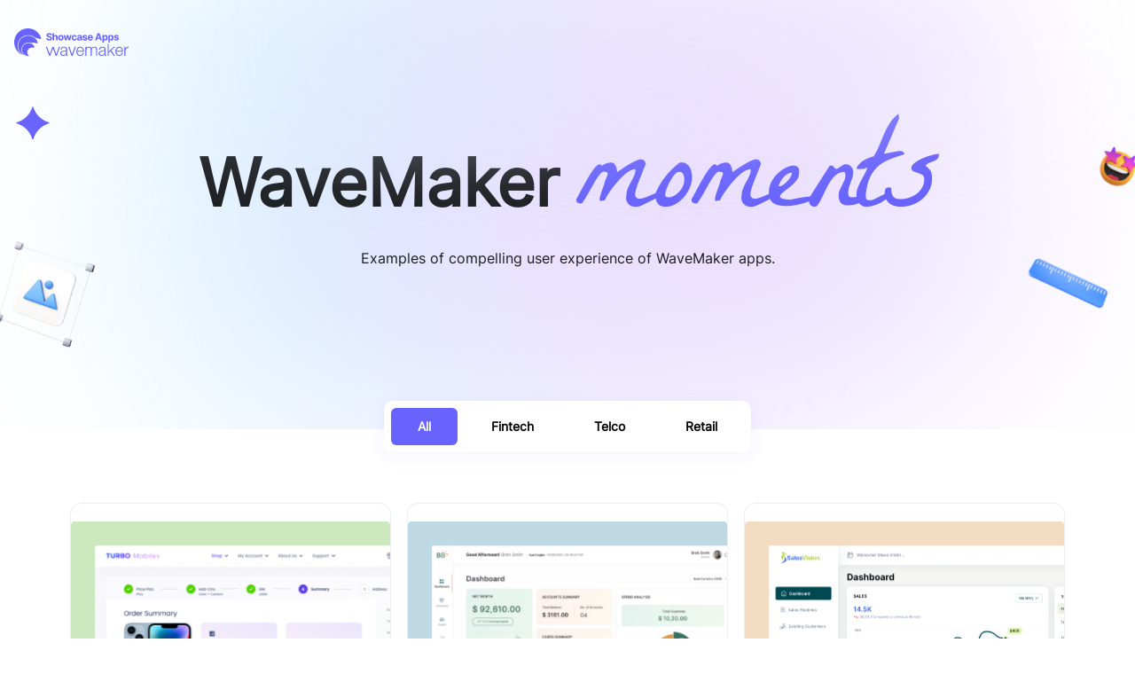

--- FILE ---
content_type: text/html
request_url: https://showcase.onwavemaker.com/
body_size: 22404
content:
<!doctype html>
<html lang="en" dir="ltr" class="plugin-pages plugin-id-default">
<head>
<meta charset="UTF-8">
<meta name="generator" content="Docusaurus v2.4.1">
<title data-rh="true">Showcase</title><meta data-rh="true" property="og:title" content="Showcase"><meta data-rh="true" name="viewport" content="width=device-width,initial-scale=1"><meta data-rh="true" name="twitter:card" content="summary_large_image"><meta data-rh="true" property="og:image" content="https://your-docusaurus-test-site.com/img"><meta data-rh="true" name="twitter:image" content="https://your-docusaurus-test-site.com/img"><meta data-rh="true" property="og:url" content="https://your-docusaurus-test-site.com/"><meta data-rh="true" name="docusaurus_locale" content="en"><meta data-rh="true" name="docusaurus_tag" content="default"><meta data-rh="true" name="docsearch:language" content="en"><meta data-rh="true" name="docsearch:docusaurus_tag" content="default"><link data-rh="true" rel="icon" href="/img/favicon.png"><link data-rh="true" rel="canonical" href="https://your-docusaurus-test-site.com/"><link data-rh="true" rel="alternate" href="https://your-docusaurus-test-site.com/" hreflang="en"><link data-rh="true" rel="alternate" href="https://your-docusaurus-test-site.com/" hreflang="x-default"><script data-rh="true">function maybeInsertBanner(){window.__DOCUSAURUS_INSERT_BASEURL_BANNER&&insertBanner()}function insertBanner(){var n=document.getElementById("__docusaurus-base-url-issue-banner-container");if(n){n.innerHTML='\n<div id="__docusaurus-base-url-issue-banner" style="border: thick solid red; background-color: rgb(255, 230, 179); margin: 20px; padding: 20px; font-size: 20px;">\n   <p style="font-weight: bold; font-size: 30px;">Your Docusaurus site did not load properly.</p>\n   <p>A very common reason is a wrong site <a href="https://docusaurus.io/docs/docusaurus.config.js/#baseUrl" style="font-weight: bold;">baseUrl configuration</a>.</p>\n   <p>Current configured baseUrl = <span style="font-weight: bold; color: red;">/</span>  (default value)</p>\n   <p>We suggest trying baseUrl = <span id="__docusaurus-base-url-issue-banner-suggestion-container" style="font-weight: bold; color: green;"></span></p>\n</div>\n';var e=document.getElementById("__docusaurus-base-url-issue-banner-suggestion-container"),s=window.location.pathname,r="/"===s.substr(-1)?s:s+"/";e.innerHTML=r}}window.__DOCUSAURUS_INSERT_BASEURL_BANNER=!0,document.addEventListener("DOMContentLoaded",maybeInsertBanner)</script><link rel="alternate" type="application/rss+xml" href="/blog/rss.xml" title="Showcase RSS Feed">
<link rel="alternate" type="application/atom+xml" href="/blog/atom.xml" title="Showcase Atom Feed"><link rel="stylesheet" href="/assets/css/styles.3acdbdc6.css">
<link rel="preload" href="/assets/js/runtime~main.285c1893.js" as="script">
<link rel="preload" href="/assets/js/main.be7deecb.js" as="script">
</head>
<body class="navigation-with-keyboard">
<script>!function(){function t(t){document.documentElement.setAttribute("data-theme",t)}var e=function(){var t=null;try{t=new URLSearchParams(window.location.search).get("docusaurus-theme")}catch(t){}return t}()||function(){var t=null;try{t=localStorage.getItem("theme")}catch(t){}return t}();t(null!==e?e:"light")}()</script><div id="__docusaurus">
<div id="__docusaurus-base-url-issue-banner-container"></div><div role="region" aria-label="Skip to main content"><a class="skipToContent_fXgn" href="#__docusaurus_skipToContent_fallback">Skip to main content</a></div><nav aria-label="Main" class="navbar navbar--fixed-top"><div class="navbar__inner"><div class="navbar__items"><button aria-label="Toggle navigation bar" aria-expanded="false" class="navbar__toggle clean-btn" type="button"><svg width="30" height="30" viewBox="0 0 30 30" aria-hidden="true"><path stroke="currentColor" stroke-linecap="round" stroke-miterlimit="10" stroke-width="2" d="M4 7h22M4 15h22M4 23h22"></path></svg></button><a class="navbar__brand" href="/"><div class="navbar__logo"><img src="/img/WM-New-Logo-Large.svg" alt="Logo" class="themedImage_ToTc themedImage--light_HNdA"><img src="/img/WM-New-Logo-Large.svg" alt="Logo" class="themedImage_ToTc themedImage--dark_i4oU"></div><b class="navbar__title text--truncate"></b></a></div><div class="navbar__items navbar__items--right"><a href="https://www.wavemaker.com/talk-to-expert/" target="_blank" rel="noopener noreferrer" class="navbar__item navbar__link button button--secondary">Book a Demo</a><div class="searchBox_ZlJk"></div></div></div><div role="presentation" class="navbar-sidebar__backdrop"></div></nav><div id="__docusaurus_skipToContent_fallback" class="main-wrapper mainWrapper_z2l0"><main><section><div class="banner"><div class="banner-bg"><img class="star" src="img/Vector.svg"><img class="img-frame" src="img/pictureFrame.svg"><img class="smiling" src="img/Smiling.svg"><img class="scale" src="img/scale.svg"></div><div class="banner-content"><h1><span class="banner-title">WaveMaker</span><span class="moments">moments</span></h1><p>Examples of compelling user experience of WaveMaker apps.</p></div></div><div class="container unique-container"><div class="tabs-container tabList__CuJ"><ul role="tablist" aria-orientation="horizontal" class="tabs unique-tabs card-large"><li role="tab" tabindex="0" aria-selected="true" class="tabs__item tabItem_LNqP tabs__item--active">All</li><li role="tab" tabindex="-1" aria-selected="false" class="tabs__item tabItem_LNqP">Fintech</li><li role="tab" tabindex="-1" aria-selected="false" class="tabs__item tabItem_LNqP">Telco</li><li role="tab" tabindex="-1" aria-selected="false" class="tabs__item tabItem_LNqP">Retail</li></ul><div class="margin-top--md"><div role="tabpanel" class="tabItem_Ymn6 tab-item"><div class="tab-row"><ul class="row j-center"><li class="col col--4 card-list-item"><a href="TurboMobile"><div class="card"><div class="card-body"><div class="card-img"><div class="skeleton-loader"></div><img src="https://wmps-showcase.s3.us-east-1.amazonaws.com/static/img/TurboMobileThumbnail.svg" alt="Turbo Mobile" class="image hidden"></div><div class="card-content"><div class="title"><span class="icon"><img src="https://wmps-showcase.s3.us-east-1.amazonaws.com/static/img/TurboMobileLogo.svg"></span><h3>Turbo Mobile</h3></div><p>Innovate your mobile experience with seamless customization.</p><div class="btn-container"><button class="btn gap">Mobiles</button><button class="btn gap">Sales</button><button class="btn gap">Web</button><button class="btn gap">Telco</button></div></div></div></div></a></li><li class="col col--4 card-list-item"><a href="BrightBank"><div class="card"><div class="card-body"><div class="card-img"><div class="skeleton-loader"></div><img src="https://wmps-showcase.s3.us-east-1.amazonaws.com/static/img/BbThumbnail.svg" alt="Bright Bank" class="image hidden"></div><div class="card-content"><div class="title"><span class="icon"><img src="https://wmps-showcase.s3.us-east-1.amazonaws.com/static/img/BrightBank-Logo.svg"></span><h3>Bright Bank</h3></div><p>Single platform to access the complete set of global financial capabilities.</p><div class="btn-container"><button class="btn gap">Banking</button><button class="btn gap">Accounts</button><button class="btn gap">Cards</button></div></div></div></div></a></li><li class="col col--4 card-list-item"><a href="SalesVision"><div class="card"><div class="card-body"><div class="card-img"><div class="skeleton-loader"></div><img src="https://wmps-showcase.s3.us-east-1.amazonaws.com/static/img/SalesVisionThumbnail.svg" alt="Sales Vision" class="image hidden"></div><div class="card-content"><div class="title"><span class="icon"><img src="https://wmps-showcase.s3.us-east-1.amazonaws.com/static/img/SalesVisionLogo.svg"></span><h3>Sales Vision</h3></div><p> One-stop shop that streamlines sales, fostering efficiency, and customer relationships.</p><div class="btn-container"><button class="btn gap">Sales</button><button class="btn gap">Marketing</button><button class="btn gap">Goal</button></div></div></div></div></a></li><li class="col col--4 card-list-item"><a href="PixiService"><div class="card"><div class="card-body"><div class="card-img"><div class="skeleton-loader"></div><img src="https://wmps-showcase.s3.us-east-1.amazonaws.com/static/img/PixiThumbnail.svg" alt="Pixi Service" class="image hidden"></div><div class="card-content"><div class="title"><span class="icon"><img src="https://wmps-showcase.s3.us-east-1.amazonaws.com/static/img/PixiLogo.svg"></span><h3>Pixi Service</h3></div><p> Simplifies printer service with an efficient, user-friendly application for all.</p><div class="btn-container"><button class="btn gap">Service center</button><button class="btn gap">Web</button></div></div></div></div></a></li><li class="col col--4 card-list-item"><a href="Loancorp"><div class="card"><div class="card-body"><div class="card-img"><div class="skeleton-loader"></div><img src="https://wmps-showcase.s3.us-east-1.amazonaws.com/static/img/LoanCorpThumbnail.svg" alt="Loancorp" class="image hidden"></div><div class="card-content"><div class="title"><span class="icon"><img src="https://wmps-showcase.s3.us-east-1.amazonaws.com/static/img/LoanCorpLogo.svg"></span><h3>Loancorp</h3></div><p> Loancorp is an application that allows users to apply for a loan in just a few steps, whether they are existing or new customers, through a direct approach for a smooth loan application process.</p><div class="btn-container"><button class="btn gap">Loancorp</button><button class="btn gap">Loan</button><button class="btn gap">Banking</button></div></div></div></div></a></li><li class="col col--4 card-list-item"><a href="Teller"><div class="card"><div class="card-body"><div class="card-img"><div class="skeleton-loader"></div><img src="https://wmps-showcase.s3.us-east-1.amazonaws.com/static/teller/TellerThumbnail.svg" alt="Teller" class="image hidden"></div><div class="card-content"><div class="title"><span class="icon"><img src="https://wmps-showcase.s3.us-east-1.amazonaws.com/static/teller/TellerLogo.svg"></span><h3>Teller</h3></div><p>Teller is a financial application designed to manage client and user deposits efficiently. The application provides a list of customers along with their deposit details. Customers can view their existing deposits and create new deposits seamlessly. Teller integrates with backend services for authentication, deposit management, and database storage to ensure secure and accurate financial operations</p><div class="btn-container"><button class="btn gap">Teller</button><button class="btn gap">Deposit</button><button class="btn gap">Customers</button></div></div></div></div></a></li><li class="col col--4 card-list-item"><a href="DataWiz"><div class="card"><div class="card-body"><div class="card-img"><div class="skeleton-loader"></div><img src="https://wmps-showcase.s3.us-east-1.amazonaws.com/static/datawiz/DataWizThumbnail.svg" alt="DataWiz" class="image hidden"></div><div class="card-content"><div class="title"><span class="icon"><img src="https://wmps-showcase.s3.us-east-1.amazonaws.com/static/datawiz/DataWizLogo.svg"></span><h3>DataWiz</h3></div><p>DataWiz App dynamically renders widgets like tables, lists, charts, and expandable tables with search functionality—all based on a database-driven configuration linked to a ticker value. Admins have full control over modifying data, while the system automatically adjusts visible widgets and fields without code changes. Even chat history display is configurable, ensuring a seamless and adaptive user experience.</p><div class="btn-container"><button class="btn gap">Web</button><button class="btn gap">Adaptive Data Companion</button></div></div></div></div></a></li><li class="col col--4 card-list-item"><a href="BlinkWireless"><div class="card"><div class="card-body"><div class="card-img"><div class="skeleton-loader"></div><img src="https://wmps-showcase.s3.us-east-1.amazonaws.com/static/BlinkWireless/BlinkWirelessThumbnail.png" alt="Blink Wireless" class="image hidden"></div><div class="card-content"><div class="title"><span class="icon"><img src="https://wmps-showcase.s3.us-east-1.amazonaws.com/static/BlinkWireless/BlinkWirelessLogo.jpg"></span><h3>Blink Wireless</h3></div><p>Blink Wireless Mobile offers an innovative platform that provides cutting-edge mobile technology and enhanced user experience. Our carefully curated selection of smartphones, tablets, sim, price plan and accessories aims to elevate your mobile journey.</p><div class="btn-container"><button class="btn gap">Mobiles</button><button class="btn gap">Sales</button><button class="btn gap">Telco</button></div></div></div></div></a></li></ul></div></div><div role="tabpanel" class="tabItem_Ymn6 tab-item" hidden=""><div class="tab-row"><ul class="row j-center"><li class="col col--4 card-list-item"><a href="BrightBank"><div class="card"><div class="card-body"><div class="card-img"><div class="skeleton-loader"></div><img src="https://wmps-showcase.s3.us-east-1.amazonaws.com/static/img/BbThumbnail.svg" alt="Bright Bank" class="image hidden"></div><div class="card-content"><div class="title"><span class="icon"><img src="https://wmps-showcase.s3.us-east-1.amazonaws.com/static/img/BrightBank-Logo.svg"></span><h3>Bright Bank</h3></div><p>Single platform to access the complete set of global financial capabilities.</p><div class="btn-container"><button class="btn gap">Banking</button><button class="btn gap">Accounts</button><button class="btn gap">Cards</button></div></div></div></div></a></li><li class="col col--4 card-list-item"><a href="Loancorp"><div class="card"><div class="card-body"><div class="card-img"><div class="skeleton-loader"></div><img src="https://wmps-showcase.s3.us-east-1.amazonaws.com/static/img/LoanCorpThumbnail.svg" alt="Loancorp" class="image hidden"></div><div class="card-content"><div class="title"><span class="icon"><img src="https://wmps-showcase.s3.us-east-1.amazonaws.com/static/img/LoanCorpLogo.svg"></span><h3>Loancorp</h3></div><p> Loancorp is an application that allows users to apply for a loan in just a few steps, whether they are existing or new customers, through a direct approach for a smooth loan application process.</p><div class="btn-container"><button class="btn gap">Loancorp</button><button class="btn gap">Loan</button><button class="btn gap">Banking</button></div></div></div></div></a></li><li class="col col--4 card-list-item"><a href="Teller"><div class="card"><div class="card-body"><div class="card-img"><div class="skeleton-loader"></div><img src="https://wmps-showcase.s3.us-east-1.amazonaws.com/static/teller/TellerThumbnail.svg" alt="Teller" class="image hidden"></div><div class="card-content"><div class="title"><span class="icon"><img src="https://wmps-showcase.s3.us-east-1.amazonaws.com/static/teller/TellerLogo.svg"></span><h3>Teller</h3></div><p>Teller is a financial application designed to manage client and user deposits efficiently. The application provides a list of customers along with their deposit details. Customers can view their existing deposits and create new deposits seamlessly. Teller integrates with backend services for authentication, deposit management, and database storage to ensure secure and accurate financial operations</p><div class="btn-container"><button class="btn gap">Teller</button><button class="btn gap">Deposit</button><button class="btn gap">Customers</button></div></div></div></div></a></li><li class="col col--4 card-list-item"><a href="DataWiz"><div class="card"><div class="card-body"><div class="card-img"><div class="skeleton-loader"></div><img src="https://wmps-showcase.s3.us-east-1.amazonaws.com/static/datawiz/DataWizThumbnail.svg" alt="DataWiz" class="image hidden"></div><div class="card-content"><div class="title"><span class="icon"><img src="https://wmps-showcase.s3.us-east-1.amazonaws.com/static/datawiz/DataWizLogo.svg"></span><h3>DataWiz</h3></div><p>DataWiz App dynamically renders widgets like tables, lists, charts, and expandable tables with search functionality—all based on a database-driven configuration linked to a ticker value. Admins have full control over modifying data, while the system automatically adjusts visible widgets and fields without code changes. Even chat history display is configurable, ensuring a seamless and adaptive user experience.</p><div class="btn-container"><button class="btn gap">Web</button><button class="btn gap">Adaptive Data Companion</button></div></div></div></div></a></li></ul></div></div><div role="tabpanel" class="tabItem_Ymn6 tab-item" hidden=""><div class="tab-row"><ul class="row j-center"><li class="col col--4 card-list-item"><a href="TurboMobile"><div class="card"><div class="card-body"><div class="card-img"><div class="skeleton-loader"></div><img src="https://wmps-showcase.s3.us-east-1.amazonaws.com/static/img/TurboMobileThumbnail.svg" alt="Turbo Mobile" class="image hidden"></div><div class="card-content"><div class="title"><span class="icon"><img src="https://wmps-showcase.s3.us-east-1.amazonaws.com/static/img/TurboMobileLogo.svg"></span><h3>Turbo Mobile</h3></div><p>Innovate your mobile experience with seamless customization.</p><div class="btn-container"><button class="btn gap">Mobiles</button><button class="btn gap">Sales</button><button class="btn gap">Web</button><button class="btn gap">Telco</button></div></div></div></div></a></li><li class="col col--4 card-list-item"><a href="BlinkWireless"><div class="card"><div class="card-body"><div class="card-img"><div class="skeleton-loader"></div><img src="https://wmps-showcase.s3.us-east-1.amazonaws.com/static/BlinkWireless/BlinkWirelessThumbnail.png" alt="Blink Wireless" class="image hidden"></div><div class="card-content"><div class="title"><span class="icon"><img src="https://wmps-showcase.s3.us-east-1.amazonaws.com/static/BlinkWireless/BlinkWirelessLogo.jpg"></span><h3>Blink Wireless</h3></div><p>Blink Wireless Mobile offers an innovative platform that provides cutting-edge mobile technology and enhanced user experience. Our carefully curated selection of smartphones, tablets, sim, price plan and accessories aims to elevate your mobile journey.</p><div class="btn-container"><button class="btn gap">Mobiles</button><button class="btn gap">Sales</button><button class="btn gap">Telco</button></div></div></div></div></a></li></ul></div></div><div role="tabpanel" class="tabItem_Ymn6 tab-item" hidden=""><div class="tab-row"><ul class="row j-center"><li class="col col--4 card-list-item"><a href="SalesVision"><div class="card"><div class="card-body"><div class="card-img"><div class="skeleton-loader"></div><img src="https://wmps-showcase.s3.us-east-1.amazonaws.com/static/img/SalesVisionThumbnail.svg" alt="Sales Vision" class="image hidden"></div><div class="card-content"><div class="title"><span class="icon"><img src="https://wmps-showcase.s3.us-east-1.amazonaws.com/static/img/SalesVisionLogo.svg"></span><h3>Sales Vision</h3></div><p> One-stop shop that streamlines sales, fostering efficiency, and customer relationships.</p><div class="btn-container"><button class="btn gap">Sales</button><button class="btn gap">Marketing</button><button class="btn gap">Goal</button></div></div></div></div></a></li><li class="col col--4 card-list-item"><a href="PixiService"><div class="card"><div class="card-body"><div class="card-img"><div class="skeleton-loader"></div><img src="https://wmps-showcase.s3.us-east-1.amazonaws.com/static/img/PixiThumbnail.svg" alt="Pixi Service" class="image hidden"></div><div class="card-content"><div class="title"><span class="icon"><img src="https://wmps-showcase.s3.us-east-1.amazonaws.com/static/img/PixiLogo.svg"></span><h3>Pixi Service</h3></div><p> Simplifies printer service with an efficient, user-friendly application for all.</p><div class="btn-container"><button class="btn gap">Service center</button><button class="btn gap">Web</button></div></div></div></div></a></li></ul></div></div></div></div></div></section></main></div><footer class="footer"><div class="container container-fluid"><div class="row footer__links"><div class="col footer__col"><div class="footer__title"></div><ul class="footer__items clean-list"><li class="footer__item">
                <div>
                <a href="https://www.wavemaker.com" alt="logo" class="footer-logo">
                <img src="../../img/WM-New-Logo-small.svg" alt="Wavemaker Logo" width="150" height="40">
                </a>
              </div>
            </li></ul></div><div class="col footer__col"><div class="footer__title"></div><ul class="footer__items clean-list"><li class="footer__item">

        
        <div class="link-div">
        <a href="https://www.wavemaker.com/about/">About</a>
        <a href="https://www.wavemaker.com/contact/">Contact</a>
        <a href="https://www.wavemaker.com/partner/">Partner</a>
        <a href="https://www.wavemaker.com/careers/">Careers</a>
        <a href="https://www.wavemaker.com/newscenter/">Press</a>
        <a href="https://www.wavemaker.com/blog/">Blog</a>
        </div>
              </li></ul></div><div class="col footer__col"><div class="footer__title"></div><ul class="footer__items clean-list"><li class="footer__item">
                <div class="social-icon">
                <a href="https://twitter.com/wavemaker" target="_blank">
                  <img src="../../img/twitter.svg" alt="Twitter">
                </a>
                <a href="https://www.facebook.com/wavemakersoftware/" target="_blank">
                  <img src="../../img/facebook-f.svg" alt="GitHub">
                </a>
                <a href="https://github.com/wavemaker/docs" target="_blank">
                  <img src="../../img/github.svg" alt="GitHub">
                </a>
              </div>
              </li></ul></div></div><div class="footer__bottom text--center"><div class="footer__copyright"> 
        <div class="row-foot">
        <div class="left-content col col--6">Copyright © 2025 WaveMaker, Inc.</div>
        <div class="right-content col col--6">
          <a href="https://www.wavemaker.com/privacy-policy/">Privacy Policy</a>
          <a href="https://www.wavemaker.com/terms-of-use/">Terms & Conditions</a>
        </div>
      </div>
         </div></div></div></footer></div>
<script src="/assets/js/runtime~main.285c1893.js"></script>
<script src="/assets/js/main.be7deecb.js"></script>
</body>
</html>

--- FILE ---
content_type: image/svg+xml
request_url: https://showcase.onwavemaker.com/img/WM-New-Logo-small.svg
body_size: 12465
content:
<svg width="151" height="40" viewBox="0 0 151 40" fill="none" xmlns="http://www.w3.org/2000/svg">
<g clip-path="url(#clip0_158_1247)">
<path d="M29.815 13.1761L29.8601 13.2212C29.9655 13.3348 30.1128 13.4003 30.2677 13.4025C31.1315 13.422 31.9905 13.5362 32.8294 13.7429C34.0055 13.9997 35.1468 14.3954 36.2294 14.9217C36.7165 15.203 37.3292 15.1391 37.7477 14.7634C38.1811 14.4366 38.3315 13.8539 38.1103 13.3583C35.9379 6.80307 30.4498 1.89327 23.6941 0.461232C18.9143 -0.610311 13.9054 0.201393 9.70858 2.72761C3.33881 6.44079 -0.4015 13.4206 0.0343371 20.7807C0.470174 28.1409 5.00808 34.6304 11.7716 37.5659C11.4771 37.3846 11.1145 37.1353 10.6609 36.7949C4.03841 31.6929 2.79155 22.1949 7.87283 15.5566C8.70356 14.4765 9.67109 13.509 10.7511 12.6783C12.0605 11.6796 13.5224 10.8988 15.0805 10.3659C16.653 9.84375 18.2969 9.56843 19.9537 9.54974C21.0121 9.55696 22.0671 9.67102 23.1026 9.89017C25.586 10.3884 27.8982 11.5204 29.815 13.1761Z" fill="#6863FF"/>
<path d="M12.1328 34.0302C13.1965 36.2521 15.1329 37.9344 17.4818 38.677C18.6699 39.0765 19.9267 39.2308 21.1762 39.1306C18.5769 37.1444 17.7676 33.5848 19.2528 30.67C20.7379 27.7553 24.0934 26.3177 27.2281 27.2532C27.688 27.4234 28.2045 27.2546 28.4749 26.8455C28.7912 26.477 28.8368 25.9477 28.5881 25.5306C27.269 23.0263 24.8687 21.2701 22.0826 20.7706C19.8824 20.3318 17.5976 20.7449 15.6903 21.9264C11.4756 24.3739 9.91273 29.6914 12.1328 34.0302Z" fill="#6863FF"/>
<path d="M24.6918 20.5851C26.3201 20.1064 28.0425 20.0441 29.7011 20.4038C30.3755 20.5581 31.0353 20.7705 31.673 21.0387C32.1263 21.2777 32.6832 21.1851 33.0347 20.8123C33.413 20.4484 33.522 19.8861 33.3071 19.4072C32.4374 17.2096 31.0354 15.2626 29.2271 13.7408C27.4197 12.2079 25.264 11.1416 22.9488 10.6353C19.3238 9.82261 15.5245 10.4829 12.3862 12.471C7.68071 15.3517 5.03774 20.6703 5.58346 26.1605C6.12919 31.6507 9.76741 36.3449 14.9479 38.2429C14.6961 38.0756 14.454 37.8941 14.2228 37.6991C12.1393 36.0561 10.794 33.6526 10.4831 31.0175C10.1722 28.3824 10.9211 25.7317 12.565 23.6489C13.143 22.9057 13.8319 22.2559 14.6075 21.7221C16.3041 20.4832 18.3545 19.8234 20.4552 19.8404C21.0636 19.8296 21.6714 19.8827 22.2688 19.9987C22.9546 20.1361 23.6289 20.3256 24.2858 20.5655C24.4126 20.6279 24.5596 20.635 24.6918 20.5851Z" fill="#6863FF"/>
<path d="M109.67 29.791C109.086 30.0197 108.571 30.3945 108.173 30.8795C107.762 31.4515 107.562 32.1483 107.607 32.8514C107.605 33.1249 107.628 33.3981 107.675 33.6676C107.734 33.9318 107.817 34.1899 107.924 34.4386C108.132 34.863 108.425 35.2397 108.785 35.545C109.172 35.8366 109.61 36.052 110.077 36.1799C110.587 36.3175 111.113 36.3862 111.641 36.3842H111.868C112.312 36.3763 112.753 36.3154 113.183 36.2029C113.588 36.1093 113.978 35.9564 114.339 35.7493C114.672 35.5308 114.983 35.2803 115.268 35.0012C115.472 34.7521 115.699 34.48 115.949 34.185V34.162C115.972 34.1399 115.972 34.1169 115.994 34.1169V34.9331C115.965 35.3273 116.107 35.715 116.384 35.997C116.661 36.279 117.046 36.4282 117.441 36.4063H118.189V35.1825H117.962C117.83 35.188 117.703 35.129 117.622 35.0242C117.537 34.9496 117.487 34.8427 117.486 34.7297V27.522C117.515 26.8411 117.375 26.1635 117.078 25.5501C116.836 25.0753 116.477 24.6697 116.036 24.3714C115.605 24.0829 115.118 23.8897 114.607 23.8046C114.085 23.7034 113.554 23.6501 113.021 23.6454C112.379 23.6255 111.737 23.7018 111.117 23.8718C110.567 24.0063 110.05 24.2532 109.599 24.5969C109.164 24.9343 108.814 25.3693 108.578 25.8667C108.305 26.4329 108.158 27.0513 108.147 27.6795H109.62C109.573 26.8626 109.918 26.0722 110.55 25.5518C111.214 25.0723 112.021 24.8323 112.839 24.871C113.249 24.8706 113.659 24.9085 114.063 24.9842C114.418 25.0428 114.758 25.174 115.06 25.3697C115.344 25.561 115.577 25.8175 115.741 26.1178C115.915 26.5099 116 26.9357 115.99 27.3646C115.999 27.6355 115.953 27.9054 115.854 28.1578C115.787 28.3508 115.66 28.5175 115.492 28.6335C115.319 28.7487 115.127 28.833 114.925 28.8829L114.109 28.9961C113.156 29.1093 112.386 29.2003 111.751 29.2905C111.034 29.3412 110.329 29.5097 109.666 29.7893M110.958 30.6505C111.55 30.4674 112.157 30.3384 112.772 30.265L114.698 29.9927L115.401 29.8114C115.638 29.7581 115.847 29.6212 115.99 29.4259V31.4429C115.974 31.9588 115.859 32.4668 115.65 32.9391C115.52 33.1937 115.369 33.4363 115.196 33.6642C115.061 33.8445 114.901 34.0047 114.721 34.1399C114.324 34.4679 113.871 34.7214 113.384 34.888C112.857 35.0646 112.306 35.1566 111.751 35.1603C111.41 35.1664 111.071 35.1048 110.754 34.9791C110.437 34.8661 110.139 34.7057 109.87 34.5033C109.625 34.2959 109.424 34.0415 109.28 33.7552C109.257 33.7322 109.257 33.6871 109.235 33.6642C109.114 33.3773 109.052 33.069 109.053 32.7578C109.029 32.2446 109.218 31.7441 109.575 31.3748C109.987 31.0486 110.456 30.8026 110.958 30.6497M90.2406 23.6003H88.8789V36.3399H90.3521V29.1544C90.3476 28.559 90.4162 27.9654 90.5564 27.3867C90.6851 26.8851 90.8999 26.4097 91.1913 25.9816C91.4829 25.5795 91.8734 25.2594 92.3249 25.0522C92.8366 24.8179 93.3945 24.7015 93.9572 24.7118C94.3624 24.6945 94.766 24.7721 95.1359 24.9382C95.4478 25.0728 95.7151 25.2929 95.907 25.5731C96.1111 25.8568 96.2503 26.1819 96.3147 26.5254C96.41 26.9032 96.4558 27.2917 96.4508 27.6812V36.3169H97.924V29.0412C97.9184 28.4933 97.9714 27.9463 98.0823 27.4097C98.1689 26.9134 98.3458 26.4372 98.604 26.0046C98.8477 25.6056 99.1916 25.2772 99.6015 25.0522C100.087 24.7871 100.636 24.6616 101.188 24.6897C102.007 24.5919 102.826 24.8762 103.409 25.4608C103.879 26.1277 104.103 26.9366 104.044 27.7501V36.3178H105.517V27.682C105.517 25.3246 104.588 23.9646 102.709 23.5569C102.313 23.4802 101.911 23.4423 101.508 23.4437C101.157 23.4441 100.808 23.4821 100.465 23.5569C100.042 23.6519 99.6369 23.8124 99.2636 24.0327C98.5485 24.4235 97.9887 25.0473 97.6772 25.8003C97.5058 25.053 97.0288 24.4118 96.3623 24.0327C96.0051 23.813 95.6149 23.6524 95.2066 23.5569C94.8711 23.4832 94.5288 23.4453 94.1853 23.4437C93.7896 23.4422 93.3947 23.4801 93.0066 23.5569C92.5651 23.6494 92.1432 23.8182 91.7598 24.0556C91.1005 24.5002 90.5691 25.1096 90.2185 25.8233H90.2415V23.602M145.571 23.602H144.209V36.3399H145.682V29.2454C145.673 28.639 145.788 28.0372 146.023 27.4778C146.224 26.9459 146.541 26.4657 146.952 26.0727C147.348 25.6711 147.828 25.3617 148.357 25.1663C148.883 24.9588 149.447 24.866 150.012 24.8939V23.4208C149.537 23.4066 149.062 23.4677 148.607 23.602C148.168 23.7168 147.754 23.9087 147.383 24.1688C146.571 24.7159 145.959 25.511 145.637 26.4352H145.592V23.602M136.933 23.625C136.079 23.6045 135.232 23.7911 134.465 24.1688C133.788 24.5045 133.204 25.0013 132.763 25.6157C132.313 26.2295 131.983 26.9223 131.789 27.6582C131.583 28.4195 131.477 29.2041 131.471 29.9927C131.475 30.8186 131.582 31.6408 131.789 32.4403C131.97 33.1766 132.294 33.8703 132.741 34.4829C133.179 35.0785 133.766 35.5482 134.443 35.8446C135.217 36.1963 136.061 36.3668 136.911 36.3433C138.187 36.4236 139.447 36.0278 140.447 35.2327C140.931 34.7916 141.324 34.2602 141.603 33.6684C141.86 33.1582 142.05 32.6174 142.17 32.0591H140.697C140.56 32.6331 140.322 33.1781 139.994 33.6684C139.836 33.906 139.645 34.1197 139.427 34.3033C138.724 34.9079 137.814 35.2166 136.888 35.1646C136.263 35.1758 135.646 35.0192 135.101 34.711C134.653 34.4399 134.254 34.0946 133.922 33.6897C133.899 33.6676 133.877 33.6216 133.854 33.5995C133.523 33.1327 133.278 32.6108 133.129 32.0582C132.979 31.527 132.903 30.9778 132.903 30.4259H142.173C142.203 29.5885 142.126 28.7507 141.947 27.9322C141.767 27.158 141.452 26.4215 141.018 25.7561C140.581 25.1313 140.017 24.606 139.363 24.2148C138.627 23.7921 137.786 23.5875 136.938 23.625M135.328 25.2114C136.339 24.7282 137.514 24.7282 138.524 25.2114C138.977 25.4456 139.379 25.7696 139.703 26.1637C140.038 26.569 140.299 27.0299 140.474 27.5254C140.659 28.0422 140.759 28.5859 140.768 29.1348H132.971C133.035 28.5849 133.164 28.0447 133.356 27.5254C133.54 27.0289 133.808 26.5681 134.15 26.1637C134.456 25.7521 134.861 25.4245 135.328 25.2114ZM121.887 19.6582H120.413V36.3391H121.887V31.7603L124.27 29.7654L129.03 36.3382H130.888L125.403 28.745L131.342 23.5995H129.363L121.906 30.1271V19.6591M81.4917 23.6259C80.6372 23.6053 79.7904 23.7919 79.0236 24.1697C78.3511 24.5125 77.7682 25.008 77.3215 25.6165C76.8693 26.226 76.5453 26.9209 76.3691 27.6591C76.1576 28.4191 76.0508 29.2045 76.0517 29.9935C76.0494 30.8198 76.1562 31.6428 76.3691 32.4412C76.5509 33.1774 76.8744 33.8712 77.3215 34.4837C77.7695 35.0694 78.3538 35.5369 79.0236 35.8454C79.7977 36.1971 80.6418 36.3677 81.4917 36.3442C82.7668 36.4206 84.0255 36.0253 85.0279 35.2335C85.5118 34.7874 85.9111 34.2574 86.2066 33.6693C86.4432 33.1508 86.6329 32.6122 86.7734 32.0599H85.3002C85.1562 32.6352 84.9106 33.1802 84.5751 33.6693C84.4187 33.901 84.2363 34.1141 84.0313 34.3042C83.3392 34.912 82.4349 35.2216 81.5155 35.1654C80.8903 35.1738 80.2739 35.0174 79.7283 34.7118C79.2715 34.4529 78.8709 34.1058 78.5496 33.6905C78.5266 33.6684 78.5045 33.6225 78.4815 33.6003C78.1505 33.1335 77.905 32.6117 77.7564 32.0591C77.6216 31.5254 77.553 30.9771 77.5521 30.4267H86.8228C86.854 29.5893 86.7779 28.7512 86.5964 27.9331C86.4255 27.1598 86.1186 26.4229 85.69 25.7569C85.2571 25.1207 84.683 24.5932 84.0125 24.2157C83.2415 23.7983 82.373 23.5947 81.4968 23.6259M79.8874 25.2122C80.8979 24.729 82.0727 24.729 83.0832 25.2122C83.5366 25.4465 83.9376 25.7705 84.2619 26.1646C84.5979 26.5652 84.852 27.0279 85.01 27.5263C85.1945 28.0433 85.2939 28.5868 85.3045 29.1356H77.507C77.57 28.5856 77.6995 28.0452 77.8925 27.5263C78.0654 27.0249 78.3349 26.5623 78.6857 26.1646C79.0185 25.7699 79.4272 25.4461 79.8874 25.2122ZM66.1291 23.6029H64.4951L69.1419 36.3416H70.7062L75.2398 23.6029H73.6985L69.9581 34.1433L66.1291 23.6029ZM54.1147 25.8471C53.8446 26.4156 53.6904 27.0321 53.6611 27.6608H55.1342C55.0871 26.8439 55.4323 26.0536 56.0636 25.5331C56.7277 25.0537 57.5348 24.8137 58.353 24.8522C58.7635 24.852 59.1732 24.8899 59.5768 24.9654C59.9386 25.028 60.2852 25.1588 60.5981 25.351C60.8816 25.5423 61.1151 25.7988 61.2789 26.0991C61.4531 26.4911 61.5382 26.9169 61.5283 27.3459C61.5373 27.6168 61.4909 27.8867 61.3921 28.1391C61.3249 28.3321 61.1979 28.4987 61.0296 28.6148C60.8564 28.73 60.6646 28.8143 60.4628 28.8642L59.6466 28.9774C58.6942 29.0905 57.924 29.1816 57.2891 29.2718C56.5743 29.3536 55.8733 29.5287 55.204 29.7927C54.6237 30.0158 54.1146 30.392 53.7308 30.8812C53.3197 31.4533 53.1194 32.15 53.164 32.8531C53.1622 33.1266 53.185 33.3998 53.2321 33.6693C53.2912 33.9334 53.3747 34.1916 53.4815 34.4403C53.689 34.8647 53.9823 35.2414 54.3428 35.5467C54.7293 35.8383 55.1677 36.0537 55.6347 36.1816C56.1519 36.3206 56.6855 36.3893 57.2211 36.3859H57.4253C57.8693 36.378 58.3107 36.3171 58.7402 36.2046C59.1399 36.115 59.5226 35.9618 59.8738 35.751C60.2044 35.5382 60.5086 35.2871 60.7802 35.0029C60.9845 34.7538 61.2114 34.4817 61.4611 34.1867V34.1637C61.484 34.1416 61.484 34.1186 61.5062 34.1186V34.9348C61.4772 35.329 61.6193 35.7167 61.8963 35.9987C62.1733 36.2807 62.5583 36.4299 62.953 36.408H63.6781V35.1842H63.4517C63.3192 35.1899 63.1922 35.1308 63.1113 35.0259C63.0263 34.9513 62.9769 34.8444 62.9751 34.7314V27.5237C63.0046 26.8428 62.8646 26.1652 62.5674 25.5518C62.3255 25.0834 61.9754 24.6793 61.5462 24.3731C61.1159 24.0846 60.629 23.8914 60.1181 23.8063C59.5952 23.7051 59.0642 23.6518 58.5317 23.6471C57.8818 23.6288 57.2328 23.7051 56.6049 23.8735C56.0542 24.008 55.5373 24.2549 55.0866 24.5986C54.6688 24.9324 54.3351 25.3594 54.1121 25.8454M55.1547 31.3774C55.5345 31.0302 55.9935 30.7813 56.4917 30.6522C57.0833 30.4691 57.6903 30.3401 58.3053 30.2667L60.2321 29.9944L60.9351 29.8131C61.1718 29.76 61.3812 29.623 61.5249 29.4276V31.4446C61.5085 31.9605 61.393 32.4685 61.1845 32.9408C61.0549 33.1954 60.9031 33.438 60.7308 33.6659C60.5973 33.8404 60.4452 33.9999 60.2772 34.1416C59.8804 34.4697 59.4274 34.7231 58.9402 34.8897C58.4214 35.0644 57.8783 35.1563 57.3308 35.162C56.9896 35.168 56.6506 35.1064 56.3334 34.9808C56.0212 34.8725 55.7299 34.7116 55.4721 34.505C55.2278 34.2975 55.0275 34.0431 54.8832 33.7569C54.8602 33.7339 54.8602 33.6888 54.8381 33.6659C54.7171 33.379 54.6555 33.0707 54.6568 32.7595C54.5926 32.2453 54.7779 31.7314 55.1555 31.3765M52.7981 23.602H51.2568L47.5172 34.1425L43.6874 23.602H42.0551L38.3147 34.1425L34.4849 23.602H32.8525L37.4993 36.3408H39.0653L42.8279 25.7101L46.7036 36.3408H48.2679L52.7981 23.602Z" fill="#333333"/>
</g>
<defs>
<clipPath id="clip0_158_1247">
<rect width="150.638" height="40" fill="white"/>
</clipPath>
</defs>
</svg>


--- FILE ---
content_type: application/javascript
request_url: https://showcase.onwavemaker.com/assets/js/main.be7deecb.js
body_size: 366521
content:
/*! For license information please see main.be7deecb.js.LICENSE.txt */
(self.webpackChunkshowcase_app=self.webpackChunkshowcase_app||[]).push([[179],{723:(e,t,n)=>{"use strict";n.d(t,{Z:()=>p});var r=n(7294),a=n(7462),o=n(8356),i=n.n(o),l=n(6887);const s={"01a85c17":[()=>Promise.all([n.e(532),n.e(4013)]).then(n.bind(n,1223)),"@theme/BlogTagsListPage",1223],"031793e1":[()=>n.e(1633).then(n.t.bind(n,2511,19)),"~blog/default/blog-tags-facebook-038.json",2511],"05628ba1":[()=>n.e(2043).then(n.t.bind(n,5745,19)),"/home/node/app/.docusaurus/docusaurus-plugin-content-pages/default/plugin-route-context-module-100.json",5745],"096bfee4":[()=>n.e(7178).then(n.t.bind(n,5010,19)),"~blog/default/blog-tags-facebook-038-list.json",5010],"0e384e19":[()=>n.e(9671).then(n.bind(n,9881)),"@site/docs/intro.md",9881],"14eb3368":[()=>Promise.all([n.e(532),n.e(9817)]).then(n.bind(n,4228)),"@theme/DocCategoryGeneratedIndexPage",4228],17896441:[()=>Promise.all([n.e(532),n.e(1506),n.e(7918)]).then(n.bind(n,5154)),"@theme/DocItem",5154],"18c41134":[()=>n.e(2859).then(n.bind(n,3494)),"@site/docs/tutorial-basics/markdown-features.mdx",3494],"1be78505":[()=>Promise.all([n.e(532),n.e(9514)]).then(n.bind(n,9963)),"@theme/DocPage",9963],"1e4232ab":[()=>n.e(8818).then(n.bind(n,6193)),"@site/docs/tutorial-basics/create-a-document.md",6193],"1f391b9e":[()=>Promise.all([n.e(532),n.e(1506),n.e(3085)]).then(n.bind(n,4247)),"@theme/MDXPage",4247],"30a24c52":[()=>n.e(453).then(n.t.bind(n,8605,19)),"~blog/default/blog-tags-hello-039.json",8605],"3ac0e7f5":[()=>n.e(9886).then(n.t.bind(n,3769,19)),"/home/node/app/.docusaurus/docusaurus-plugin-content-docs/default/plugin-route-context-module-100.json",3769],"471d1aa0":[()=>n.e(1390).then(n.t.bind(n,4469,19)),"/home/node/app/.docusaurus/docusaurus-plugin-content-blog/default/plugin-route-context-module-100.json",4469],"4c9e35b1":[()=>n.e(9035).then(n.t.bind(n,499,19)),"~blog/default/blog-tags-hola-ea2-list.json",499],"5300b516":[()=>Promise.all([n.e(532),n.e(8684),n.e(5249),n.e(3733)]).then(n.bind(n,8888)),"@site/src/pages/EliteGlobal.md",8888],"533a09ca":[()=>n.e(4607).then(n.bind(n,5802)),"@site/docs/tutorial-basics/create-a-blog-post.md",5802],59362658:[()=>n.e(2267).then(n.bind(n,8642)),"@site/blog/2021-08-01-mdx-blog-post.mdx",8642],"5c868d36":[()=>n.e(5589).then(n.bind(n,187)),"@site/docs/tutorial-basics/create-a-page.md",187],"5e9f5e1a":[()=>Promise.resolve().then(n.bind(n,6809)),"@generated/docusaurus.config",6809],"608ae6a4":[()=>n.e(6938).then(n.t.bind(n,4545,19)),"~blog/default/blog-tags-docusaurus-0e0-list.json",4545],"651ea8ca":[()=>Promise.all([n.e(532),n.e(8684),n.e(5249),n.e(8593)]).then(n.bind(n,6423)),"@site/src/pages/Loancorp.md",6423],"65b9e4a5":[()=>Promise.all([n.e(532),n.e(8684),n.e(5249),n.e(3957)]).then(n.bind(n,2969)),"@site/src/pages/PixiService.md",2969],66406991:[()=>n.e(110).then(n.t.bind(n,711,19)),"~blog/default/blog-tags-hello-039-list.json",711],"6875c492":[()=>Promise.all([n.e(532),n.e(1506),n.e(2529),n.e(8610)]).then(n.bind(n,1714)),"@theme/BlogTagsPostsPage",1714],"6bcfffe9":[()=>Promise.all([n.e(532),n.e(8684),n.e(5249),n.e(7489)]).then(n.bind(n,927)),"@site/src/pages/Teller.md",927],"73664a40":[()=>n.e(3514).then(n.bind(n,1976)),"@site/blog/2019-05-29-long-blog-post.md",1976],"7661071f":[()=>n.e(9642).then(n.bind(n,6911)),"@site/blog/2021-08-26-welcome/index.md?truncated=true",6911],"814f3328":[()=>n.e(2535).then(n.t.bind(n,5641,19)),"~blog/default/blog-post-list-prop-default.json",5641],"822bd8ab":[()=>n.e(6504).then(n.bind(n,7428)),"@site/docs/tutorial-basics/congratulations.md",7428],"8717b14a":[()=>n.e(948).then(n.bind(n,3352)),"@site/blog/2019-05-29-long-blog-post.md?truncated=true",3352],"925b3f96":[()=>n.e(9003).then(n.bind(n,8856)),"@site/blog/2019-05-28-first-blog-post.md?truncated=true",8856],"935f2afb":[()=>n.e(53).then(n.t.bind(n,1109,19)),"~docs/default/version-current-metadata-prop-751.json",1109],"9e4087bc":[()=>n.e(3608).then(n.bind(n,3169)),"@theme/BlogArchivePage",3169],a2bf6d2e:[()=>Promise.all([n.e(532),n.e(8684),n.e(5249),n.e(5172)]).then(n.bind(n,9308)),"@site/src/pages/TurboMobile.md",9308],a6aa9e1f:[()=>Promise.all([n.e(532),n.e(1506),n.e(2529),n.e(3089)]).then(n.bind(n,46)),"@theme/BlogListPage",46],a7023ddc:[()=>n.e(1713).then(n.t.bind(n,3457,19)),"~blog/default/blog-tags-tags-4c2.json",3457],a80da1cf:[()=>n.e(3205).then(n.t.bind(n,4863,19)),"~blog/default/blog-tags-docusaurus-0e0.json",4863],b2b675dd:[()=>n.e(533).then(n.t.bind(n,8017,19)),"~blog/default/blog-c06.json",8017],b2f554cd:[()=>n.e(1477).then(n.t.bind(n,10,19)),"~blog/default/blog-archive-80c.json",10],c4f5d8e4:[()=>Promise.all([n.e(532),n.e(8684),n.e(4195)]).then(n.bind(n,5235)),"@site/src/pages/index.js",5235],c844b82d:[()=>n.e(9326).then(n.t.bind(n,5262,19)),"~docs/default/category-docs-tutorialsidebar-category-tutorial-extras-3e4.json",5262],ccc49370:[()=>Promise.all([n.e(532),n.e(1506),n.e(2529),n.e(6103)]).then(n.bind(n,5203)),"@theme/BlogPostPage",5203],d00165ad:[()=>Promise.all([n.e(532),n.e(8684),n.e(5249),n.e(2753)]).then(n.bind(n,253)),"@site/src/pages/SalesVision.md",253],d6716b99:[()=>Promise.all([n.e(532),n.e(8684),n.e(5249),n.e(4321)]).then(n.bind(n,7906)),"@site/src/pages/BlinkWireless.md",7906],d9f32620:[()=>n.e(1914).then(n.bind(n,2900)),"@site/blog/2021-08-26-welcome/index.md",2900],ddeff24c:[()=>Promise.all([n.e(532),n.e(8684),n.e(5249),n.e(2766)]).then(n.bind(n,4568)),"@site/src/pages/DataWiz.md",4568],dff1c289:[()=>n.e(3792).then(n.bind(n,89)),"@site/docs/tutorial-extras/manage-docs-versions.md",89],e16015ca:[()=>n.e(9700).then(n.t.bind(n,5688,19)),"~blog/default/blog-tags-hola-ea2.json",5688],e273c56f:[()=>n.e(2362).then(n.bind(n,1947)),"@site/blog/2019-05-28-first-blog-post.md",1947],e44a2883:[()=>n.e(6755).then(n.bind(n,740)),"@site/docs/tutorial-extras/translate-your-site.md",740],e5767564:[()=>Promise.all([n.e(532),n.e(8684),n.e(5249),n.e(2386)]).then(n.bind(n,2515)),"@site/src/pages/BrightBank.md",2515],e6719765:[()=>Promise.all([n.e(532),n.e(8684),n.e(5249),n.e(1492)]).then(n.bind(n,5739)),"@site/src/pages/BookMyDoc.md",5739],ea88f2a1:[()=>n.e(6525).then(n.t.bind(n,123,19)),"~docs/default/category-docs-tutorialsidebar-category-tutorial-basics-918.json",123],f4f34a3a:[()=>n.e(8636).then(n.bind(n,5145)),"@site/blog/2021-08-01-mdx-blog-post.mdx?truncated=true",5145],f55d3e7a:[()=>n.e(4193).then(n.bind(n,8030)),"@site/docs/tutorial-basics/deploy-your-site.md",8030]};function u(e){let{error:t,retry:n,pastDelay:a}=e;return t?r.createElement("div",{style:{textAlign:"center",color:"#fff",backgroundColor:"#fa383e",borderColor:"#fa383e",borderStyle:"solid",borderRadius:"0.25rem",borderWidth:"1px",boxSizing:"border-box",display:"block",padding:"1rem",flex:"0 0 50%",marginLeft:"25%",marginRight:"25%",marginTop:"5rem",maxWidth:"50%",width:"100%"}},r.createElement("p",null,String(t)),r.createElement("div",null,r.createElement("button",{type:"button",onClick:n},"Retry"))):a?r.createElement("div",{style:{display:"flex",justifyContent:"center",alignItems:"center",height:"100vh"}},r.createElement("svg",{id:"loader",style:{width:128,height:110,position:"absolute",top:"calc(100vh - 64%)"},viewBox:"0 0 45 45",xmlns:"http://www.w3.org/2000/svg",stroke:"#61dafb"},r.createElement("g",{fill:"none",fillRule:"evenodd",transform:"translate(1 1)",strokeWidth:"2"},r.createElement("circle",{cx:"22",cy:"22",r:"6",strokeOpacity:"0"},r.createElement("animate",{attributeName:"r",begin:"1.5s",dur:"3s",values:"6;22",calcMode:"linear",repeatCount:"indefinite"}),r.createElement("animate",{attributeName:"stroke-opacity",begin:"1.5s",dur:"3s",values:"1;0",calcMode:"linear",repeatCount:"indefinite"}),r.createElement("animate",{attributeName:"stroke-width",begin:"1.5s",dur:"3s",values:"2;0",calcMode:"linear",repeatCount:"indefinite"})),r.createElement("circle",{cx:"22",cy:"22",r:"6",strokeOpacity:"0"},r.createElement("animate",{attributeName:"r",begin:"3s",dur:"3s",values:"6;22",calcMode:"linear",repeatCount:"indefinite"}),r.createElement("animate",{attributeName:"stroke-opacity",begin:"3s",dur:"3s",values:"1;0",calcMode:"linear",repeatCount:"indefinite"}),r.createElement("animate",{attributeName:"stroke-width",begin:"3s",dur:"3s",values:"2;0",calcMode:"linear",repeatCount:"indefinite"})),r.createElement("circle",{cx:"22",cy:"22",r:"8"},r.createElement("animate",{attributeName:"r",begin:"0s",dur:"1.5s",values:"6;1;2;3;4;5;6",calcMode:"linear",repeatCount:"indefinite"}))))):null}var c=n(9670),d=n(226);function f(e,t){if("*"===e)return i()({loading:u,loader:()=>n.e(4972).then(n.bind(n,4972)),modules:["@theme/NotFound"],webpack:()=>[4972],render(e,t){const n=e.default;return r.createElement(d.z,{value:{plugin:{name:"native",id:"default"}}},r.createElement(n,t))}});const o=l[`${e}-${t}`],f={},p=[],m=[],g=(0,c.Z)(o);return Object.entries(g).forEach((e=>{let[t,n]=e;const r=s[n];r&&(f[t]=r[0],p.push(r[1]),m.push(r[2]))})),i().Map({loading:u,loader:f,modules:p,webpack:()=>m,render(t,n){const i=JSON.parse(JSON.stringify(o));Object.entries(t).forEach((t=>{let[n,r]=t;const a=r.default;if(!a)throw new Error(`The page component at ${e} doesn't have a default export. This makes it impossible to render anything. Consider default-exporting a React component.`);"object"!=typeof a&&"function"!=typeof a||Object.keys(r).filter((e=>"default"!==e)).forEach((e=>{a[e]=r[e]}));let o=i;const l=n.split(".");l.slice(0,-1).forEach((e=>{o=o[e]})),o[l[l.length-1]]=a}));const l=i.__comp;delete i.__comp;const s=i.__context;return delete i.__context,r.createElement(d.z,{value:s},r.createElement(l,(0,a.Z)({},i,n)))}})}const p=[{path:"/BlinkWireless",component:f("/BlinkWireless","e3f"),exact:!0},{path:"/blog",component:f("/blog","c6b"),exact:!0},{path:"/blog/archive",component:f("/blog/archive","068"),exact:!0},{path:"/blog/first-blog-post",component:f("/blog/first-blog-post","c29"),exact:!0},{path:"/blog/long-blog-post",component:f("/blog/long-blog-post","ea1"),exact:!0},{path:"/blog/mdx-blog-post",component:f("/blog/mdx-blog-post","557"),exact:!0},{path:"/blog/tags",component:f("/blog/tags","1cf"),exact:!0},{path:"/blog/tags/docusaurus",component:f("/blog/tags/docusaurus","c87"),exact:!0},{path:"/blog/tags/facebook",component:f("/blog/tags/facebook","827"),exact:!0},{path:"/blog/tags/hello",component:f("/blog/tags/hello","ed5"),exact:!0},{path:"/blog/tags/hola",component:f("/blog/tags/hola","fa6"),exact:!0},{path:"/blog/welcome",component:f("/blog/welcome","9b3"),exact:!0},{path:"/BookMyDoc",component:f("/BookMyDoc","4ba"),exact:!0},{path:"/BrightBank",component:f("/BrightBank","b8f"),exact:!0},{path:"/DataWiz",component:f("/DataWiz","fe1"),exact:!0},{path:"/EliteGlobal",component:f("/EliteGlobal","ce3"),exact:!0},{path:"/Loancorp",component:f("/Loancorp","4ea"),exact:!0},{path:"/PixiService",component:f("/PixiService","159"),exact:!0},{path:"/SalesVision",component:f("/SalesVision","1f1"),exact:!0},{path:"/Teller",component:f("/Teller","9ad"),exact:!0},{path:"/TurboMobile",component:f("/TurboMobile","5c7"),exact:!0},{path:"/docs",component:f("/docs","38c"),routes:[{path:"/docs/category/tutorial---basics",component:f("/docs/category/tutorial---basics","d44"),exact:!0,sidebar:"tutorialSidebar"},{path:"/docs/category/tutorial---extras",component:f("/docs/category/tutorial---extras","f09"),exact:!0,sidebar:"tutorialSidebar"},{path:"/docs/tutorial-basics/congratulations",component:f("/docs/tutorial-basics/congratulations","793"),exact:!0,sidebar:"tutorialSidebar"},{path:"/docs/tutorial-basics/create-a-blog-post",component:f("/docs/tutorial-basics/create-a-blog-post","68e"),exact:!0,sidebar:"tutorialSidebar"},{path:"/docs/tutorial-basics/create-a-document",component:f("/docs/tutorial-basics/create-a-document","c2d"),exact:!0,sidebar:"tutorialSidebar"},{path:"/docs/tutorial-basics/create-a-page",component:f("/docs/tutorial-basics/create-a-page","f44"),exact:!0,sidebar:"tutorialSidebar"},{path:"/docs/tutorial-basics/deploy-your-site",component:f("/docs/tutorial-basics/deploy-your-site","e46"),exact:!0,sidebar:"tutorialSidebar"},{path:"/docs/tutorial-basics/markdown-features",component:f("/docs/tutorial-basics/markdown-features","4b7"),exact:!0,sidebar:"tutorialSidebar"},{path:"/docs/tutorial-extras/manage-docs-versions",component:f("/docs/tutorial-extras/manage-docs-versions","fdd"),exact:!0,sidebar:"tutorialSidebar"},{path:"/docs/tutorial-extras/translate-your-site",component:f("/docs/tutorial-extras/translate-your-site","2d7"),exact:!0,sidebar:"tutorialSidebar"},{path:"/docs/welcome",component:f("/docs/welcome","98d"),exact:!0,sidebar:"tutorialSidebar"}]},{path:"/",component:f("/","74e"),exact:!0},{path:"*",component:f("*")}]},8934:(e,t,n)=>{"use strict";n.d(t,{_:()=>a,t:()=>o});var r=n(7294);const a=r.createContext(!1);function o(e){let{children:t}=e;const[n,o]=(0,r.useState)(!1);return(0,r.useEffect)((()=>{o(!0)}),[]),r.createElement(a.Provider,{value:n},t)}},9383:(e,t,n)=>{"use strict";var r=n(7294),a=n(3935),o=n(3727),i=n(405),l=n(412);const s=[n(2497),n(3310),n(8320),n(2295)];var u=n(723),c=n(6550),d=n(8790);function f(e){let{children:t}=e;return r.createElement(r.Fragment,null,t)}var p=n(7462),m=n(5742),g=n(2263),h=n(4996),b=n(6668),v=n(1944),y=n(4711),w=n(9727),k=n(3320),E=n(197);function S(){const{i18n:{defaultLocale:e,localeConfigs:t}}=(0,g.Z)(),n=(0,y.l)();return r.createElement(m.Z,null,Object.entries(t).map((e=>{let[t,{htmlLang:a}]=e;return r.createElement("link",{key:t,rel:"alternate",href:n.createUrl({locale:t,fullyQualified:!0}),hrefLang:a})})),r.createElement("link",{rel:"alternate",href:n.createUrl({locale:e,fullyQualified:!0}),hrefLang:"x-default"}))}function x(e){let{permalink:t}=e;const{siteConfig:{url:n}}=(0,g.Z)(),a=function(){const{siteConfig:{url:e}}=(0,g.Z)(),{pathname:t}=(0,c.TH)();return e+(0,h.Z)(t)}(),o=t?`${n}${t}`:a;return r.createElement(m.Z,null,r.createElement("meta",{property:"og:url",content:o}),r.createElement("link",{rel:"canonical",href:o}))}function _(){const{i18n:{currentLocale:e}}=(0,g.Z)(),{metadata:t,image:n}=(0,b.L)();return r.createElement(r.Fragment,null,r.createElement(m.Z,null,r.createElement("meta",{name:"twitter:card",content:"summary_large_image"}),r.createElement("body",{className:w.h})),n&&r.createElement(v.d,{image:n}),r.createElement(x,null),r.createElement(S,null),r.createElement(E.Z,{tag:k.HX,locale:e}),r.createElement(m.Z,null,t.map(((e,t)=>r.createElement("meta",(0,p.Z)({key:t},e))))))}const C=new Map;function T(e){if(C.has(e.pathname))return{...e,pathname:C.get(e.pathname)};if((0,d.f)(u.Z,e.pathname).some((e=>{let{route:t}=e;return!0===t.exact})))return C.set(e.pathname,e.pathname),e;const t=e.pathname.trim().replace(/(?:\/index)?\.html$/,"")||"/";return C.set(e.pathname,t),{...e,pathname:t}}var L=n(8934),A=n(8940);function P(e){for(var t=arguments.length,n=new Array(t>1?t-1:0),r=1;r<t;r++)n[r-1]=arguments[r];const a=s.map((t=>{const r=t.default?.[e]??t[e];return r?.(...n)}));return()=>a.forEach((e=>e?.()))}const R=function(e){let{children:t,location:n,previousLocation:a}=e;return(0,r.useLayoutEffect)((()=>{a!==n&&(!function(e){let{location:t,previousLocation:n}=e;if(!n)return;const r=t.pathname===n.pathname,a=t.hash===n.hash,o=t.search===n.search;if(r&&a&&!o)return;const{hash:i}=t;if(i){const e=decodeURIComponent(i.substring(1)),t=document.getElementById(e);t?.scrollIntoView()}else window.scrollTo(0,0)}({location:n,previousLocation:a}),P("onRouteDidUpdate",{previousLocation:a,location:n}))}),[a,n]),t};function N(e){const t=Array.from(new Set([e,decodeURI(e)])).map((e=>(0,d.f)(u.Z,e))).flat();return Promise.all(t.map((e=>e.route.component.preload?.())))}class O extends r.Component{previousLocation;routeUpdateCleanupCb;constructor(e){super(e),this.previousLocation=null,this.routeUpdateCleanupCb=l.Z.canUseDOM?P("onRouteUpdate",{previousLocation:null,location:this.props.location}):()=>{},this.state={nextRouteHasLoaded:!0}}shouldComponentUpdate(e,t){if(e.location===this.props.location)return t.nextRouteHasLoaded;const n=e.location;return this.previousLocation=this.props.location,this.setState({nextRouteHasLoaded:!1}),this.routeUpdateCleanupCb=P("onRouteUpdate",{previousLocation:this.previousLocation,location:n}),N(n.pathname).then((()=>{this.routeUpdateCleanupCb(),this.setState({nextRouteHasLoaded:!0})})).catch((e=>{console.warn(e),window.location.reload()})),!1}render(){const{children:e,location:t}=this.props;return r.createElement(R,{previousLocation:this.previousLocation,location:t},r.createElement(c.AW,{location:t,render:()=>e}))}}const D=O,I="__docusaurus-base-url-issue-banner-container",M="__docusaurus-base-url-issue-banner",F="__docusaurus-base-url-issue-banner-suggestion-container",B="__DOCUSAURUS_INSERT_BASEURL_BANNER";function j(e){return`\nwindow['${B}'] = true;\n\ndocument.addEventListener('DOMContentLoaded', maybeInsertBanner);\n\nfunction maybeInsertBanner() {\n  var shouldInsert = window['${B}'];\n  shouldInsert && insertBanner();\n}\n\nfunction insertBanner() {\n  var bannerContainer = document.getElementById('${I}');\n  if (!bannerContainer) {\n    return;\n  }\n  var bannerHtml = ${JSON.stringify(function(e){return`\n<div id="${M}" style="border: thick solid red; background-color: rgb(255, 230, 179); margin: 20px; padding: 20px; font-size: 20px;">\n   <p style="font-weight: bold; font-size: 30px;">Your Docusaurus site did not load properly.</p>\n   <p>A very common reason is a wrong site <a href="https://docusaurus.io/docs/docusaurus.config.js/#baseUrl" style="font-weight: bold;">baseUrl configuration</a>.</p>\n   <p>Current configured baseUrl = <span style="font-weight: bold; color: red;">${e}</span> ${"/"===e?" (default value)":""}</p>\n   <p>We suggest trying baseUrl = <span id="${F}" style="font-weight: bold; color: green;"></span></p>\n</div>\n`}(e)).replace(/</g,"\\<")};\n  bannerContainer.innerHTML = bannerHtml;\n  var suggestionContainer = document.getElementById('${F}');\n  var actualHomePagePath = window.location.pathname;\n  var suggestedBaseUrl = actualHomePagePath.substr(-1) === '/'\n        ? actualHomePagePath\n        : actualHomePagePath + '/';\n  suggestionContainer.innerHTML = suggestedBaseUrl;\n}\n`}function z(){const{siteConfig:{baseUrl:e}}=(0,g.Z)();return(0,r.useLayoutEffect)((()=>{window[B]=!1}),[]),r.createElement(r.Fragment,null,!l.Z.canUseDOM&&r.createElement(m.Z,null,r.createElement("script",null,j(e))),r.createElement("div",{id:I}))}function U(){const{siteConfig:{baseUrl:e,baseUrlIssueBanner:t}}=(0,g.Z)(),{pathname:n}=(0,c.TH)();return t&&n===e?r.createElement(z,null):null}function $(){const{siteConfig:{favicon:e,title:t,noIndex:n},i18n:{currentLocale:a,localeConfigs:o}}=(0,g.Z)(),i=(0,h.Z)(e),{htmlLang:l,direction:s}=o[a];return r.createElement(m.Z,null,r.createElement("html",{lang:l,dir:s}),r.createElement("title",null,t),r.createElement("meta",{property:"og:title",content:t}),r.createElement("meta",{name:"viewport",content:"width=device-width, initial-scale=1.0"}),n&&r.createElement("meta",{name:"robots",content:"noindex, nofollow"}),e&&r.createElement("link",{rel:"icon",href:i}))}var q=n(4763);function H(){const e=(0,d.H)(u.Z),t=(0,c.TH)();return r.createElement(q.Z,null,r.createElement(A.M,null,r.createElement(L.t,null,r.createElement(f,null,r.createElement($,null),r.createElement(_,null),r.createElement(U,null),r.createElement(D,{location:T(t)},e)))))}var G=n(6887);const Z=function(e){try{return document.createElement("link").relList.supports(e)}catch{return!1}}("prefetch")?function(e){return new Promise(((t,n)=>{if("undefined"==typeof document)return void n();const r=document.createElement("link");r.setAttribute("rel","prefetch"),r.setAttribute("href",e),r.onload=()=>t(),r.onerror=()=>n();const a=document.getElementsByTagName("head")[0]??document.getElementsByName("script")[0]?.parentNode;a?.appendChild(r)}))}:function(e){return new Promise(((t,n)=>{const r=new XMLHttpRequest;r.open("GET",e,!0),r.withCredentials=!0,r.onload=()=>{200===r.status?t():n()},r.send(null)}))};var V=n(9670);const W=new Set,Y=new Set,K=()=>navigator.connection?.effectiveType.includes("2g")||navigator.connection?.saveData,X={prefetch(e){if(!(e=>!K()&&!Y.has(e)&&!W.has(e))(e))return!1;W.add(e);const t=(0,d.f)(u.Z,e).flatMap((e=>{return t=e.route.path,Object.entries(G).filter((e=>{let[n]=e;return n.replace(/-[^-]+$/,"")===t})).flatMap((e=>{let[,t]=e;return Object.values((0,V.Z)(t))}));var t}));return Promise.all(t.map((e=>{const t=n.gca(e);return t&&!t.includes("undefined")?Z(t).catch((()=>{})):Promise.resolve()})))},preload:e=>!!(e=>!K()&&!Y.has(e))(e)&&(Y.add(e),N(e))},Q=Object.freeze(X);if(l.Z.canUseDOM){window.docusaurus=Q;const e=a.hydrate;N(window.location.pathname).then((()=>{e(r.createElement(i.B6,null,r.createElement(o.VK,null,r.createElement(H,null))),document.getElementById("__docusaurus"))}))}},8940:(e,t,n)=>{"use strict";n.d(t,{_:()=>c,M:()=>d});var r=n(7294),a=n(6809);const o=JSON.parse('{"docusaurus-plugin-content-docs":{"default":{"path":"/docs","versions":[{"name":"current","label":"Next","isLast":true,"path":"/docs","mainDocId":"tutorial-basics/create-a-page","docs":[{"id":"tutorial-basics/congratulations","path":"/docs/tutorial-basics/congratulations","sidebar":"tutorialSidebar"},{"id":"tutorial-basics/create-a-blog-post","path":"/docs/tutorial-basics/create-a-blog-post","sidebar":"tutorialSidebar"},{"id":"tutorial-basics/create-a-document","path":"/docs/tutorial-basics/create-a-document","sidebar":"tutorialSidebar"},{"id":"tutorial-basics/create-a-page","path":"/docs/tutorial-basics/create-a-page","sidebar":"tutorialSidebar"},{"id":"tutorial-basics/deploy-your-site","path":"/docs/tutorial-basics/deploy-your-site","sidebar":"tutorialSidebar"},{"id":"tutorial-basics/markdown-features","path":"/docs/tutorial-basics/markdown-features","sidebar":"tutorialSidebar"},{"id":"tutorial-extras/manage-docs-versions","path":"/docs/tutorial-extras/manage-docs-versions","sidebar":"tutorialSidebar"},{"id":"tutorial-extras/translate-your-site","path":"/docs/tutorial-extras/translate-your-site","sidebar":"tutorialSidebar"},{"id":"welcome","path":"/docs/welcome","sidebar":"tutorialSidebar"},{"id":"/category/tutorial---basics","path":"/docs/category/tutorial---basics","sidebar":"tutorialSidebar"},{"id":"/category/tutorial---extras","path":"/docs/category/tutorial---extras","sidebar":"tutorialSidebar"}],"draftIds":[],"sidebars":{"tutorialSidebar":{"link":{"path":"/docs/category/tutorial---basics","label":"Tutorial - Basics"}}}}],"breadcrumbs":true}}}'),i=JSON.parse('{"defaultLocale":"en","locales":["en"],"path":"i18n","currentLocale":"en","localeConfigs":{"en":{"label":"English","direction":"ltr","htmlLang":"en","calendar":"gregory","path":"en"}}}');var l=n(7529);const s=JSON.parse('{"docusaurusVersion":"2.4.1","siteVersion":"0.0.0","pluginVersions":{"docusaurus-plugin-content-docs":{"type":"package","name":"@docusaurus/plugin-content-docs","version":"2.4.1"},"docusaurus-plugin-content-blog":{"type":"package","name":"@docusaurus/plugin-content-blog","version":"2.4.1"},"docusaurus-plugin-content-pages":{"type":"package","name":"@docusaurus/plugin-content-pages","version":"2.4.1"},"docusaurus-plugin-sitemap":{"type":"package","name":"@docusaurus/plugin-sitemap","version":"2.4.1"},"docusaurus-theme-classic":{"type":"package","name":"@docusaurus/theme-classic","version":"2.4.1"}}}'),u={siteConfig:a.default,siteMetadata:s,globalData:o,i18n:i,codeTranslations:l},c=r.createContext(u);function d(e){let{children:t}=e;return r.createElement(c.Provider,{value:u},t)}},4763:(e,t,n)=>{"use strict";n.d(t,{Z:()=>f});var r=n(7294),a=n(412),o=n(5742),i=n(8780),l=n(7961);function s(e){let{error:t,tryAgain:n}=e;return r.createElement("div",{style:{display:"flex",flexDirection:"column",justifyContent:"center",alignItems:"flex-start",minHeight:"100vh",width:"100%",maxWidth:"80ch",fontSize:"20px",margin:"0 auto",padding:"1rem"}},r.createElement("h1",{style:{fontSize:"3rem"}},"This page crashed"),r.createElement("button",{type:"button",onClick:n,style:{margin:"1rem 0",fontSize:"2rem",cursor:"pointer",borderRadius:20,padding:"1rem"}},"Try again"),r.createElement(u,{error:t}))}function u(e){let{error:t}=e;const n=(0,i.getErrorCausalChain)(t).map((e=>e.message)).join("\n\nCause:\n");return r.createElement("p",{style:{whiteSpace:"pre-wrap"}},n)}function c(e){let{error:t,tryAgain:n}=e;return r.createElement(f,{fallback:()=>r.createElement(s,{error:t,tryAgain:n})},r.createElement(o.Z,null,r.createElement("title",null,"Page Error")),r.createElement(l.Z,null,r.createElement(s,{error:t,tryAgain:n})))}const d=e=>r.createElement(c,e);class f extends r.Component{constructor(e){super(e),this.state={error:null}}componentDidCatch(e){a.Z.canUseDOM&&this.setState({error:e})}render(){const{children:e}=this.props,{error:t}=this.state;if(t){const e={error:t,tryAgain:()=>this.setState({error:null})};return(this.props.fallback??d)(e)}return e??null}}},412:(e,t,n)=>{"use strict";n.d(t,{Z:()=>a});const r="undefined"!=typeof window&&"document"in window&&"createElement"in window.document,a={canUseDOM:r,canUseEventListeners:r&&("addEventListener"in window||"attachEvent"in window),canUseIntersectionObserver:r&&"IntersectionObserver"in window,canUseViewport:r&&"screen"in window}},5742:(e,t,n)=>{"use strict";n.d(t,{Z:()=>o});var r=n(7294),a=n(405);function o(e){return r.createElement(a.ql,e)}},9960:(e,t,n)=>{"use strict";n.d(t,{Z:()=>p});var r=n(7462),a=n(7294),o=n(3727),i=n(8780),l=n(2263),s=n(3919),u=n(412);const c=a.createContext({collectLink:()=>{}});var d=n(4996);function f(e,t){let{isNavLink:n,to:f,href:p,activeClassName:m,isActive:g,"data-noBrokenLinkCheck":h,autoAddBaseUrl:b=!0,...v}=e;const{siteConfig:{trailingSlash:y,baseUrl:w}}=(0,l.Z)(),{withBaseUrl:k}=(0,d.C)(),E=(0,a.useContext)(c),S=(0,a.useRef)(null);(0,a.useImperativeHandle)(t,(()=>S.current));const x=f||p;const _=(0,s.Z)(x),C=x?.replace("pathname://","");let T=void 0!==C?(L=C,b&&(e=>e.startsWith("/"))(L)?k(L):L):void 0;var L;T&&_&&(T=(0,i.applyTrailingSlash)(T,{trailingSlash:y,baseUrl:w}));const A=(0,a.useRef)(!1),P=n?o.OL:o.rU,R=u.Z.canUseIntersectionObserver,N=(0,a.useRef)(),O=()=>{A.current||null==T||(window.docusaurus.preload(T),A.current=!0)};(0,a.useEffect)((()=>(!R&&_&&null!=T&&window.docusaurus.prefetch(T),()=>{R&&N.current&&N.current.disconnect()})),[N,T,R,_]);const D=T?.startsWith("#")??!1,I=!T||!_||D;return I||h||E.collectLink(T),I?a.createElement("a",(0,r.Z)({ref:S,href:T},x&&!_&&{target:"_blank",rel:"noopener noreferrer"},v)):a.createElement(P,(0,r.Z)({},v,{onMouseEnter:O,onTouchStart:O,innerRef:e=>{S.current=e,R&&e&&_&&(N.current=new window.IntersectionObserver((t=>{t.forEach((t=>{e===t.target&&(t.isIntersecting||t.intersectionRatio>0)&&(N.current.unobserve(e),N.current.disconnect(),null!=T&&window.docusaurus.prefetch(T))}))})),N.current.observe(e))},to:T},n&&{isActive:g,activeClassName:m}))}const p=a.forwardRef(f)},1875:(e,t,n)=>{"use strict";n.d(t,{Z:()=>r});const r=()=>null},5999:(e,t,n)=>{"use strict";n.d(t,{Z:()=>s,I:()=>l});var r=n(7294);function a(e,t){const n=e.split(/(\{\w+\})/).map(((e,n)=>{if(n%2==1){const n=t?.[e.slice(1,-1)];if(void 0!==n)return n}return e}));return n.some((e=>(0,r.isValidElement)(e)))?n.map(((e,t)=>(0,r.isValidElement)(e)?r.cloneElement(e,{key:t}):e)).filter((e=>""!==e)):n.join("")}var o=n(7529);function i(e){let{id:t,message:n}=e;if(void 0===t&&void 0===n)throw new Error("Docusaurus translation declarations must have at least a translation id or a default translation message");return o[t??n]??n??t}function l(e,t){let{message:n,id:r}=e;return a(i({message:n,id:r}),t)}function s(e){let{children:t,id:n,values:o}=e;if(t&&"string"!=typeof t)throw console.warn("Illegal <Translate> children",t),new Error("The Docusaurus <Translate> component only accept simple string values");const l=i({message:t,id:n});return r.createElement(r.Fragment,null,a(l,o))}},9935:(e,t,n)=>{"use strict";n.d(t,{m:()=>r});const r="default"},3919:(e,t,n)=>{"use strict";function r(e){return/^(?:\w*:|\/\/)/.test(e)}function a(e){return void 0!==e&&!r(e)}n.d(t,{Z:()=>a,b:()=>r})},4996:(e,t,n)=>{"use strict";n.d(t,{C:()=>i,Z:()=>l});var r=n(7294),a=n(2263),o=n(3919);function i(){const{siteConfig:{baseUrl:e,url:t}}=(0,a.Z)(),n=(0,r.useCallback)(((n,r)=>function(e,t,n,r){let{forcePrependBaseUrl:a=!1,absolute:i=!1}=void 0===r?{}:r;if(!n||n.startsWith("#")||(0,o.b)(n))return n;if(a)return t+n.replace(/^\//,"");if(n===t.replace(/\/$/,""))return t;const l=n.startsWith(t)?n:t+n.replace(/^\//,"");return i?e+l:l}(t,e,n,r)),[t,e]);return{withBaseUrl:n}}function l(e,t){void 0===t&&(t={});const{withBaseUrl:n}=i();return n(e,t)}},2263:(e,t,n)=>{"use strict";n.d(t,{Z:()=>o});var r=n(7294),a=n(8940);function o(){return(0,r.useContext)(a._)}},2389:(e,t,n)=>{"use strict";n.d(t,{Z:()=>o});var r=n(7294),a=n(8934);function o(){return(0,r.useContext)(a._)}},9670:(e,t,n)=>{"use strict";n.d(t,{Z:()=>a});const r=e=>"object"==typeof e&&!!e&&Object.keys(e).length>0;function a(e){const t={};return function e(n,a){Object.entries(n).forEach((n=>{let[o,i]=n;const l=a?`${a}.${o}`:o;r(i)?e(i,l):t[l]=i}))}(e),t}},226:(e,t,n)=>{"use strict";n.d(t,{_:()=>a,z:()=>o});var r=n(7294);const a=r.createContext(null);function o(e){let{children:t,value:n}=e;const o=r.useContext(a),i=(0,r.useMemo)((()=>function(e){let{parent:t,value:n}=e;if(!t){if(!n)throw new Error("Unexpected: no Docusaurus route context found");if(!("plugin"in n))throw new Error("Unexpected: Docusaurus topmost route context has no `plugin` attribute");return n}const r={...t.data,...n?.data};return{plugin:t.plugin,data:r}}({parent:o,value:n})),[o,n]);return r.createElement(a.Provider,{value:i},t)}},143:(e,t,n)=>{"use strict";n.d(t,{Iw:()=>g,gA:()=>f,_r:()=>c,Jo:()=>h,zh:()=>d,yW:()=>m,gB:()=>p});var r=n(6550),a=n(2263),o=n(9935);function i(e,t){void 0===t&&(t={});const n=function(){const{globalData:e}=(0,a.Z)();return e}()[e];if(!n&&t.failfast)throw new Error(`Docusaurus plugin global data not found for "${e}" plugin.`);return n}const l=e=>e.versions.find((e=>e.isLast));function s(e,t){const n=function(e,t){const n=l(e);return[...e.versions.filter((e=>e!==n)),n].find((e=>!!(0,r.LX)(t,{path:e.path,exact:!1,strict:!1})))}(e,t),a=n?.docs.find((e=>!!(0,r.LX)(t,{path:e.path,exact:!0,strict:!1})));return{activeVersion:n,activeDoc:a,alternateDocVersions:a?function(t){const n={};return e.versions.forEach((e=>{e.docs.forEach((r=>{r.id===t&&(n[e.name]=r)}))})),n}(a.id):{}}}const u={},c=()=>i("docusaurus-plugin-content-docs")??u,d=e=>function(e,t,n){void 0===t&&(t=o.m),void 0===n&&(n={});const r=i(e),a=r?.[t];if(!a&&n.failfast)throw new Error(`Docusaurus plugin global data not found for "${e}" plugin with id "${t}".`);return a}("docusaurus-plugin-content-docs",e,{failfast:!0});function f(e){void 0===e&&(e={});const t=c(),{pathname:n}=(0,r.TH)();return function(e,t,n){void 0===n&&(n={});const a=Object.entries(e).sort(((e,t)=>t[1].path.localeCompare(e[1].path))).find((e=>{let[,n]=e;return!!(0,r.LX)(t,{path:n.path,exact:!1,strict:!1})})),o=a?{pluginId:a[0],pluginData:a[1]}:void 0;if(!o&&n.failfast)throw new Error(`Can't find active docs plugin for "${t}" pathname, while it was expected to be found. Maybe you tried to use a docs feature that can only be used on a docs-related page? Existing docs plugin paths are: ${Object.values(e).map((e=>e.path)).join(", ")}`);return o}(t,n,e)}function p(e){return d(e).versions}function m(e){const t=d(e);return l(t)}function g(e){const t=d(e),{pathname:n}=(0,r.TH)();return s(t,n)}function h(e){const t=d(e),{pathname:n}=(0,r.TH)();return function(e,t){const n=l(e);return{latestDocSuggestion:s(e,t).alternateDocVersions[n.name],latestVersionSuggestion:n}}(t,n)}},8320:(e,t,n)=>{"use strict";n.r(t),n.d(t,{default:()=>o});var r=n(4865),a=n.n(r);a().configure({showSpinner:!1});const o={onRouteUpdate(e){let{location:t,previousLocation:n}=e;if(n&&t.pathname!==n.pathname){const e=window.setTimeout((()=>{a().start()}),200);return()=>window.clearTimeout(e)}},onRouteDidUpdate(){a().done()}}},3310:(e,t,n)=>{"use strict";n.r(t);var r=n(7410),a=n(6809);!function(e){const{themeConfig:{prism:t}}=a.default,{additionalLanguages:r}=t;globalThis.Prism=e,r.forEach((e=>{n(6726)(`./prism-${e}`)})),delete globalThis.Prism}(r.Z)},9471:(e,t,n)=>{"use strict";n.d(t,{Z:()=>o});var r=n(7294);const a={iconExternalLink:"iconExternalLink_nPIU"};function o(e){let{width:t=13.5,height:n=13.5}=e;return r.createElement("svg",{width:t,height:n,"aria-hidden":"true",viewBox:"0 0 24 24",className:a.iconExternalLink},r.createElement("path",{fill:"currentColor",d:"M21 13v10h-21v-19h12v2h-10v15h17v-8h2zm3-12h-10.988l4.035 4-6.977 7.07 2.828 2.828 6.977-7.07 4.125 4.172v-11z"}))}},7961:(e,t,n)=>{"use strict";n.d(t,{Z:()=>dt});var r=n(7294),a=n(6010),o=n(4763),i=n(1944),l=n(7462),s=n(6550),u=n(5999),c=n(5936);const d="__docusaurus_skipToContent_fallback";function f(e){e.setAttribute("tabindex","-1"),e.focus(),e.removeAttribute("tabindex")}function p(){const e=(0,r.useRef)(null),{action:t}=(0,s.k6)(),n=(0,r.useCallback)((e=>{e.preventDefault();const t=document.querySelector("main:first-of-type")??document.getElementById(d);t&&f(t)}),[]);return(0,c.S)((n=>{let{location:r}=n;e.current&&!r.hash&&"PUSH"===t&&f(e.current)})),{containerRef:e,onClick:n}}const m=(0,u.I)({id:"theme.common.skipToMainContent",description:"The skip to content label used for accessibility, allowing to rapidly navigate to main content with keyboard tab/enter navigation",message:"Skip to main content"});function g(e){const t=e.children??m,{containerRef:n,onClick:a}=p();return r.createElement("div",{ref:n,role:"region","aria-label":m},r.createElement("a",(0,l.Z)({},e,{href:`#${d}`,onClick:a}),t))}var h=n(5281),b=n(9727);const v={skipToContent:"skipToContent_fXgn"};function y(){return r.createElement(g,{className:v.skipToContent})}var w=n(6668),k=n(9689);function E(e){let{width:t=21,height:n=21,color:a="currentColor",strokeWidth:o=1.2,className:i,...s}=e;return r.createElement("svg",(0,l.Z)({viewBox:"0 0 15 15",width:t,height:n},s),r.createElement("g",{stroke:a,strokeWidth:o},r.createElement("path",{d:"M.75.75l13.5 13.5M14.25.75L.75 14.25"})))}const S={closeButton:"closeButton_CVFx"};function x(e){return r.createElement("button",(0,l.Z)({type:"button","aria-label":(0,u.I)({id:"theme.AnnouncementBar.closeButtonAriaLabel",message:"Close",description:"The ARIA label for close button of announcement bar"})},e,{className:(0,a.Z)("clean-btn close",S.closeButton,e.className)}),r.createElement(E,{width:14,height:14,strokeWidth:3.1}))}const _={content:"content_knG7"};function C(e){const{announcementBar:t}=(0,w.L)(),{content:n}=t;return r.createElement("div",(0,l.Z)({},e,{className:(0,a.Z)(_.content,e.className),dangerouslySetInnerHTML:{__html:n}}))}const T={announcementBar:"announcementBar_mb4j",announcementBarPlaceholder:"announcementBarPlaceholder_vyr4",announcementBarClose:"announcementBarClose_gvF7",announcementBarContent:"announcementBarContent_xLdY"};function L(){const{announcementBar:e}=(0,w.L)(),{isActive:t,close:n}=(0,k.nT)();if(!t)return null;const{backgroundColor:a,textColor:o,isCloseable:i}=e;return r.createElement("div",{className:T.announcementBar,style:{backgroundColor:a,color:o},role:"banner"},i&&r.createElement("div",{className:T.announcementBarPlaceholder}),r.createElement(C,{className:T.announcementBarContent}),i&&r.createElement(x,{onClick:n,className:T.announcementBarClose}))}var A=n(3163),P=n(2466);var R=n(902),N=n(3102);const O=r.createContext(null);function D(e){let{children:t}=e;const n=function(){const e=(0,A.e)(),t=(0,N.HY)(),[n,a]=(0,r.useState)(!1),o=null!==t.component,i=(0,R.D9)(o);return(0,r.useEffect)((()=>{o&&!i&&a(!0)}),[o,i]),(0,r.useEffect)((()=>{o?e.shown||a(!0):a(!1)}),[e.shown,o]),(0,r.useMemo)((()=>[n,a]),[n])}();return r.createElement(O.Provider,{value:n},t)}function I(e){if(e.component){const t=e.component;return r.createElement(t,e.props)}}function M(){const e=(0,r.useContext)(O);if(!e)throw new R.i6("NavbarSecondaryMenuDisplayProvider");const[t,n]=e,a=(0,r.useCallback)((()=>n(!1)),[n]),o=(0,N.HY)();return(0,r.useMemo)((()=>({shown:t,hide:a,content:I(o)})),[a,o,t])}function F(e){let{header:t,primaryMenu:n,secondaryMenu:o}=e;const{shown:i}=M();return r.createElement("div",{className:"navbar-sidebar"},t,r.createElement("div",{className:(0,a.Z)("navbar-sidebar__items",{"navbar-sidebar__items--show-secondary":i})},r.createElement("div",{className:"navbar-sidebar__item menu"},n),r.createElement("div",{className:"navbar-sidebar__item menu"},o)))}var B=n(2949),j=n(2389);function z(e){return r.createElement("svg",(0,l.Z)({viewBox:"0 0 24 24",width:24,height:24},e),r.createElement("path",{fill:"currentColor",d:"M12,9c1.65,0,3,1.35,3,3s-1.35,3-3,3s-3-1.35-3-3S10.35,9,12,9 M12,7c-2.76,0-5,2.24-5,5s2.24,5,5,5s5-2.24,5-5 S14.76,7,12,7L12,7z M2,13l2,0c0.55,0,1-0.45,1-1s-0.45-1-1-1l-2,0c-0.55,0-1,0.45-1,1S1.45,13,2,13z M20,13l2,0c0.55,0,1-0.45,1-1 s-0.45-1-1-1l-2,0c-0.55,0-1,0.45-1,1S19.45,13,20,13z M11,2v2c0,0.55,0.45,1,1,1s1-0.45,1-1V2c0-0.55-0.45-1-1-1S11,1.45,11,2z M11,20v2c0,0.55,0.45,1,1,1s1-0.45,1-1v-2c0-0.55-0.45-1-1-1C11.45,19,11,19.45,11,20z M5.99,4.58c-0.39-0.39-1.03-0.39-1.41,0 c-0.39,0.39-0.39,1.03,0,1.41l1.06,1.06c0.39,0.39,1.03,0.39,1.41,0s0.39-1.03,0-1.41L5.99,4.58z M18.36,16.95 c-0.39-0.39-1.03-0.39-1.41,0c-0.39,0.39-0.39,1.03,0,1.41l1.06,1.06c0.39,0.39,1.03,0.39,1.41,0c0.39-0.39,0.39-1.03,0-1.41 L18.36,16.95z M19.42,5.99c0.39-0.39,0.39-1.03,0-1.41c-0.39-0.39-1.03-0.39-1.41,0l-1.06,1.06c-0.39,0.39-0.39,1.03,0,1.41 s1.03,0.39,1.41,0L19.42,5.99z M7.05,18.36c0.39-0.39,0.39-1.03,0-1.41c-0.39-0.39-1.03-0.39-1.41,0l-1.06,1.06 c-0.39,0.39-0.39,1.03,0,1.41s1.03,0.39,1.41,0L7.05,18.36z"}))}function U(e){return r.createElement("svg",(0,l.Z)({viewBox:"0 0 24 24",width:24,height:24},e),r.createElement("path",{fill:"currentColor",d:"M9.37,5.51C9.19,6.15,9.1,6.82,9.1,7.5c0,4.08,3.32,7.4,7.4,7.4c0.68,0,1.35-0.09,1.99-0.27C17.45,17.19,14.93,19,12,19 c-3.86,0-7-3.14-7-7C5,9.07,6.81,6.55,9.37,5.51z M12,3c-4.97,0-9,4.03-9,9s4.03,9,9,9s9-4.03,9-9c0-0.46-0.04-0.92-0.1-1.36 c-0.98,1.37-2.58,2.26-4.4,2.26c-2.98,0-5.4-2.42-5.4-5.4c0-1.81,0.89-3.42,2.26-4.4C12.92,3.04,12.46,3,12,3L12,3z"}))}const $={toggle:"toggle_vylO",toggleButton:"toggleButton_gllP",darkToggleIcon:"darkToggleIcon_wfgR",lightToggleIcon:"lightToggleIcon_pyhR",toggleButtonDisabled:"toggleButtonDisabled_aARS"};function q(e){let{className:t,buttonClassName:n,value:o,onChange:i}=e;const l=(0,j.Z)(),s=(0,u.I)({message:"Switch between dark and light mode (currently {mode})",id:"theme.colorToggle.ariaLabel",description:"The ARIA label for the navbar color mode toggle"},{mode:"dark"===o?(0,u.I)({message:"dark mode",id:"theme.colorToggle.ariaLabel.mode.dark",description:"The name for the dark color mode"}):(0,u.I)({message:"light mode",id:"theme.colorToggle.ariaLabel.mode.light",description:"The name for the light color mode"})});return r.createElement("div",{className:(0,a.Z)($.toggle,t)},r.createElement("button",{className:(0,a.Z)("clean-btn",$.toggleButton,!l&&$.toggleButtonDisabled,n),type:"button",onClick:()=>i("dark"===o?"light":"dark"),disabled:!l,title:s,"aria-label":s,"aria-live":"polite"},r.createElement(z,{className:(0,a.Z)($.toggleIcon,$.lightToggleIcon)}),r.createElement(U,{className:(0,a.Z)($.toggleIcon,$.darkToggleIcon)})))}const H=r.memo(q),G={darkNavbarColorModeToggle:"darkNavbarColorModeToggle_X3D1"};function Z(e){let{className:t}=e;const n=(0,w.L)().navbar.style,a=(0,w.L)().colorMode.disableSwitch,{colorMode:o,setColorMode:i}=(0,B.I)();return a?null:r.createElement(H,{className:t,buttonClassName:"dark"===n?G.darkNavbarColorModeToggle:void 0,value:o,onChange:i})}var V=n(1327);function W(){return r.createElement(V.Z,{className:"navbar__brand",imageClassName:"navbar__logo",titleClassName:"navbar__title text--truncate"})}function Y(){const e=(0,A.e)();return r.createElement("button",{type:"button","aria-label":(0,u.I)({id:"theme.docs.sidebar.closeSidebarButtonAriaLabel",message:"Close navigation bar",description:"The ARIA label for close button of mobile sidebar"}),className:"clean-btn navbar-sidebar__close",onClick:()=>e.toggle()},r.createElement(E,{color:"var(--ifm-color-emphasis-600)"}))}function K(){return r.createElement("div",{className:"navbar-sidebar__brand"},r.createElement(W,null),r.createElement(Z,{className:"margin-right--md"}),r.createElement(Y,null))}var X=n(9960),Q=n(4996),J=n(3919);function ee(e,t){return void 0!==e&&void 0!==t&&new RegExp(e,"gi").test(t)}var te=n(9471);function ne(e){let{activeBasePath:t,activeBaseRegex:n,to:a,href:o,label:i,html:s,isDropdownLink:u,prependBaseUrlToHref:c,...d}=e;const f=(0,Q.Z)(a),p=(0,Q.Z)(t),m=(0,Q.Z)(o,{forcePrependBaseUrl:!0}),g=i&&o&&!(0,J.Z)(o),h=s?{dangerouslySetInnerHTML:{__html:s}}:{children:r.createElement(r.Fragment,null,i,g&&r.createElement(te.Z,u&&{width:12,height:12}))};return o?r.createElement(X.Z,(0,l.Z)({href:c?m:o},d,h)):r.createElement(X.Z,(0,l.Z)({to:f,isNavLink:!0},(t||n)&&{isActive:(e,t)=>n?ee(n,t.pathname):t.pathname.startsWith(p)},d,h))}function re(e){let{className:t,isDropdownItem:n=!1,...o}=e;const i=r.createElement(ne,(0,l.Z)({className:(0,a.Z)(n?"dropdown__link":"navbar__item navbar__link",t),isDropdownLink:n},o));return n?r.createElement("li",null,i):i}function ae(e){let{className:t,isDropdownItem:n,...o}=e;return r.createElement("li",{className:"menu__list-item"},r.createElement(ne,(0,l.Z)({className:(0,a.Z)("menu__link",t)},o)))}function oe(e){let{mobile:t=!1,position:n,...a}=e;const o=t?ae:re;return r.createElement(o,(0,l.Z)({},a,{activeClassName:a.activeClassName??(t?"menu__link--active":"navbar__link--active")}))}var ie=n(6043),le=n(8596),se=n(2263);function ue(e,t){return e.some((e=>function(e,t){return!!(0,le.Mg)(e.to,t)||!!ee(e.activeBaseRegex,t)||!(!e.activeBasePath||!t.startsWith(e.activeBasePath))}(e,t)))}function ce(e){let{items:t,position:n,className:o,onClick:i,...s}=e;const u=(0,r.useRef)(null),[c,d]=(0,r.useState)(!1);return(0,r.useEffect)((()=>{const e=e=>{u.current&&!u.current.contains(e.target)&&d(!1)};return document.addEventListener("mousedown",e),document.addEventListener("touchstart",e),document.addEventListener("focusin",e),()=>{document.removeEventListener("mousedown",e),document.removeEventListener("touchstart",e),document.removeEventListener("focusin",e)}}),[u]),r.createElement("div",{ref:u,className:(0,a.Z)("navbar__item","dropdown","dropdown--hoverable",{"dropdown--right":"right"===n,"dropdown--show":c})},r.createElement(ne,(0,l.Z)({"aria-haspopup":"true","aria-expanded":c,role:"button",href:s.to?void 0:"#",className:(0,a.Z)("navbar__link",o)},s,{onClick:s.to?void 0:e=>e.preventDefault(),onKeyDown:e=>{"Enter"===e.key&&(e.preventDefault(),d(!c))}}),s.children??s.label),r.createElement("ul",{className:"dropdown__menu"},t.map(((e,t)=>r.createElement(xe,(0,l.Z)({isDropdownItem:!0,activeClassName:"dropdown__link--active"},e,{key:t}))))))}function de(e){let{items:t,className:n,position:o,onClick:i,...u}=e;const c=function(){const{siteConfig:{baseUrl:e}}=(0,se.Z)(),{pathname:t}=(0,s.TH)();return t.replace(e,"/")}(),d=ue(t,c),{collapsed:f,toggleCollapsed:p,setCollapsed:m}=(0,ie.u)({initialState:()=>!d});return(0,r.useEffect)((()=>{d&&m(!d)}),[c,d,m]),r.createElement("li",{className:(0,a.Z)("menu__list-item",{"menu__list-item--collapsed":f})},r.createElement(ne,(0,l.Z)({role:"button",className:(0,a.Z)("menu__link menu__link--sublist menu__link--sublist-caret",n)},u,{onClick:e=>{e.preventDefault(),p()}}),u.children??u.label),r.createElement(ie.z,{lazy:!0,as:"ul",className:"menu__list",collapsed:f},t.map(((e,t)=>r.createElement(xe,(0,l.Z)({mobile:!0,isDropdownItem:!0,onClick:i,activeClassName:"menu__link--active"},e,{key:t}))))))}function fe(e){let{mobile:t=!1,...n}=e;const a=t?de:ce;return r.createElement(a,n)}var pe=n(4711);function me(e){let{width:t=20,height:n=20,...a}=e;return r.createElement("svg",(0,l.Z)({viewBox:"0 0 24 24",width:t,height:n,"aria-hidden":!0},a),r.createElement("path",{fill:"currentColor",d:"M12.87 15.07l-2.54-2.51.03-.03c1.74-1.94 2.98-4.17 3.71-6.53H17V4h-7V2H8v2H1v1.99h11.17C11.5 7.92 10.44 9.75 9 11.35 8.07 10.32 7.3 9.19 6.69 8h-2c.73 1.63 1.73 3.17 2.98 4.56l-5.09 5.02L4 19l5-5 3.11 3.11.76-2.04zM18.5 10h-2L12 22h2l1.12-3h4.75L21 22h2l-4.5-12zm-2.62 7l1.62-4.33L19.12 17h-3.24z"}))}const ge="iconLanguage_nlXk";var he=n(1875);const be={searchBox:"searchBox_ZlJk"};function ve(e){let{children:t,className:n}=e;return r.createElement("div",{className:(0,a.Z)(n,be.searchBox)},t)}var ye=n(143),we=n(3438);var ke=n(373);const Ee=e=>e.docs.find((t=>t.id===e.mainDocId));const Se={default:oe,localeDropdown:function(e){let{mobile:t,dropdownItemsBefore:n,dropdownItemsAfter:a,...o}=e;const{i18n:{currentLocale:i,locales:c,localeConfigs:d}}=(0,se.Z)(),f=(0,pe.l)(),{search:p,hash:m}=(0,s.TH)(),g=[...n,...c.map((e=>{const n=`${`pathname://${f.createUrl({locale:e,fullyQualified:!1})}`}${p}${m}`;return{label:d[e].label,lang:d[e].htmlLang,to:n,target:"_self",autoAddBaseUrl:!1,className:e===i?t?"menu__link--active":"dropdown__link--active":""}})),...a],h=t?(0,u.I)({message:"Languages",id:"theme.navbar.mobileLanguageDropdown.label",description:"The label for the mobile language switcher dropdown"}):d[i].label;return r.createElement(fe,(0,l.Z)({},o,{mobile:t,label:r.createElement(r.Fragment,null,r.createElement(me,{className:ge}),h),items:g}))},search:function(e){let{mobile:t,className:n}=e;return t?null:r.createElement(ve,{className:n},r.createElement(he.Z,null))},dropdown:fe,html:function(e){let{value:t,className:n,mobile:o=!1,isDropdownItem:i=!1}=e;const l=i?"li":"div";return r.createElement(l,{className:(0,a.Z)({navbar__item:!o&&!i,"menu__list-item":o},n),dangerouslySetInnerHTML:{__html:t}})},doc:function(e){let{docId:t,label:n,docsPluginId:a,...o}=e;const{activeDoc:i}=(0,ye.Iw)(a),s=(0,we.vY)(t,a);return null===s?null:r.createElement(oe,(0,l.Z)({exact:!0},o,{isActive:()=>i?.path===s.path||!!i?.sidebar&&i.sidebar===s.sidebar,label:n??s.id,to:s.path}))},docSidebar:function(e){let{sidebarId:t,label:n,docsPluginId:a,...o}=e;const{activeDoc:i}=(0,ye.Iw)(a),s=(0,we.oz)(t,a).link;if(!s)throw new Error(`DocSidebarNavbarItem: Sidebar with ID "${t}" doesn't have anything to be linked to.`);return r.createElement(oe,(0,l.Z)({exact:!0},o,{isActive:()=>i?.sidebar===t,label:n??s.label,to:s.path}))},docsVersion:function(e){let{label:t,to:n,docsPluginId:a,...o}=e;const i=(0,we.lO)(a)[0],s=t??i.label,u=n??(e=>e.docs.find((t=>t.id===e.mainDocId)))(i).path;return r.createElement(oe,(0,l.Z)({},o,{label:s,to:u}))},docsVersionDropdown:function(e){let{mobile:t,docsPluginId:n,dropdownActiveClassDisabled:a,dropdownItemsBefore:o,dropdownItemsAfter:i,...c}=e;const{search:d,hash:f}=(0,s.TH)(),p=(0,ye.Iw)(n),m=(0,ye.gB)(n),{savePreferredVersionName:g}=(0,ke.J)(n),h=[...o,...m.map((e=>{const t=p.alternateDocVersions[e.name]??Ee(e);return{label:e.label,to:`${t.path}${d}${f}`,isActive:()=>e===p.activeVersion,onClick:()=>g(e.name)}})),...i],b=(0,we.lO)(n)[0],v=t&&h.length>1?(0,u.I)({id:"theme.navbar.mobileVersionsDropdown.label",message:"Versions",description:"The label for the navbar versions dropdown on mobile view"}):b.label,y=t&&h.length>1?void 0:Ee(b).path;return h.length<=1?r.createElement(oe,(0,l.Z)({},c,{mobile:t,label:v,to:y,isActive:a?()=>!1:void 0})):r.createElement(fe,(0,l.Z)({},c,{mobile:t,label:v,to:y,items:h,isActive:a?()=>!1:void 0}))}};function xe(e){let{type:t,...n}=e;const a=function(e,t){return e&&"default"!==e?e:"items"in t?"dropdown":"default"}(t,n),o=Se[a];if(!o)throw new Error(`No NavbarItem component found for type "${t}".`);return r.createElement(o,n)}function _e(){const e=(0,A.e)(),t=(0,w.L)().navbar.items;return r.createElement("ul",{className:"menu__list"},t.map(((t,n)=>r.createElement(xe,(0,l.Z)({mobile:!0},t,{onClick:()=>e.toggle(),key:n})))))}function Ce(e){return r.createElement("button",(0,l.Z)({},e,{type:"button",className:"clean-btn navbar-sidebar__back"}),r.createElement(u.Z,{id:"theme.navbar.mobileSidebarSecondaryMenu.backButtonLabel",description:"The label of the back button to return to main menu, inside the mobile navbar sidebar secondary menu (notably used to display the docs sidebar)"},"\u2190 Back to main menu"))}function Te(){const e=0===(0,w.L)().navbar.items.length,t=M();return r.createElement(r.Fragment,null,!e&&r.createElement(Ce,{onClick:()=>t.hide()}),t.content)}function Le(){const e=(0,A.e)();var t;return void 0===(t=e.shown)&&(t=!0),(0,r.useEffect)((()=>(document.body.style.overflow=t?"hidden":"visible",()=>{document.body.style.overflow="visible"})),[t]),e.shouldRender?r.createElement(F,{header:r.createElement(K,null),primaryMenu:r.createElement(_e,null),secondaryMenu:r.createElement(Te,null)}):null}const Ae={navbarHideable:"navbarHideable_m1mJ",navbarHidden:"navbarHidden_jGov"};function Pe(e){return r.createElement("div",(0,l.Z)({role:"presentation"},e,{className:(0,a.Z)("navbar-sidebar__backdrop",e.className)}))}function Re(e){let{children:t}=e;const{navbar:{hideOnScroll:n,style:o}}=(0,w.L)(),i=(0,A.e)(),{navbarRef:l,isNavbarVisible:s}=function(e){const[t,n]=(0,r.useState)(e),a=(0,r.useRef)(!1),o=(0,r.useRef)(0),i=(0,r.useCallback)((e=>{null!==e&&(o.current=e.getBoundingClientRect().height)}),[]);return(0,P.RF)(((t,r)=>{let{scrollY:i}=t;if(!e)return;if(i<o.current)return void n(!0);if(a.current)return void(a.current=!1);const l=r?.scrollY,s=document.documentElement.scrollHeight-o.current,u=window.innerHeight;l&&i>=l?n(!1):i+u<s&&n(!0)})),(0,c.S)((t=>{if(!e)return;const r=t.location.hash;if(r?document.getElementById(r.substring(1)):void 0)return a.current=!0,void n(!1);n(!0)})),{navbarRef:i,isNavbarVisible:t}}(n);return r.createElement("nav",{ref:l,"aria-label":(0,u.I)({id:"theme.NavBar.navAriaLabel",message:"Main",description:"The ARIA label for the main navigation"}),className:(0,a.Z)("navbar","navbar--fixed-top",n&&[Ae.navbarHideable,!s&&Ae.navbarHidden],{"navbar--dark":"dark"===o,"navbar--primary":"primary"===o,"navbar-sidebar--show":i.shown})},t,r.createElement(Pe,{onClick:i.toggle}),r.createElement(Le,null))}var Ne=n(8780);const Oe={errorBoundaryError:"errorBoundaryError_a6uf"};function De(e){return r.createElement("button",(0,l.Z)({type:"button"},e),r.createElement(u.Z,{id:"theme.ErrorPageContent.tryAgain",description:"The label of the button to try again rendering when the React error boundary captures an error"},"Try again"))}function Ie(e){let{error:t}=e;const n=(0,Ne.getErrorCausalChain)(t).map((e=>e.message)).join("\n\nCause:\n");return r.createElement("p",{className:Oe.errorBoundaryError},n)}class Me extends r.Component{componentDidCatch(e,t){throw this.props.onError(e,t)}render(){return this.props.children}}const Fe="right";function Be(e){let{width:t=30,height:n=30,className:a,...o}=e;return r.createElement("svg",(0,l.Z)({className:a,width:t,height:n,viewBox:"0 0 30 30","aria-hidden":"true"},o),r.createElement("path",{stroke:"currentColor",strokeLinecap:"round",strokeMiterlimit:"10",strokeWidth:"2",d:"M4 7h22M4 15h22M4 23h22"}))}function je(){const{toggle:e,shown:t}=(0,A.e)();return r.createElement("button",{onClick:e,"aria-label":(0,u.I)({id:"theme.docs.sidebar.toggleSidebarButtonAriaLabel",message:"Toggle navigation bar",description:"The ARIA label for hamburger menu button of mobile navigation"}),"aria-expanded":t,className:"navbar__toggle clean-btn",type:"button"},r.createElement(Be,null))}const ze={colorModeToggle:"colorModeToggle_DEke"};function Ue(e){let{items:t}=e;return r.createElement(r.Fragment,null,t.map(((e,t)=>r.createElement(Me,{key:t,onError:t=>new Error(`A theme navbar item failed to render.\nPlease double-check the following navbar item (themeConfig.navbar.items) of your Docusaurus config:\n${JSON.stringify(e,null,2)}`,{cause:t})},r.createElement(xe,e)))))}function $e(e){let{left:t,right:n}=e;return r.createElement("div",{className:"navbar__inner"},r.createElement("div",{className:"navbar__items"},t),r.createElement("div",{className:"navbar__items navbar__items--right"},n))}function qe(){const e=(0,A.e)(),t=(0,w.L)().navbar.items,[n,a]=function(e){function t(e){return"left"===(e.position??Fe)}return[e.filter(t),e.filter((e=>!t(e)))]}(t),o=t.find((e=>"search"===e.type));return r.createElement($e,{left:r.createElement(r.Fragment,null,!e.disabled&&r.createElement(je,null),r.createElement(W,null),r.createElement(Ue,{items:n})),right:r.createElement(r.Fragment,null,r.createElement(Ue,{items:a}),r.createElement(Z,{className:ze.colorModeToggle}),!o&&r.createElement(ve,null,r.createElement(he.Z,null)))})}function He(){return r.createElement(Re,null,r.createElement(qe,null))}function Ge(e){let{item:t}=e;const{to:n,href:a,label:o,prependBaseUrlToHref:i,...s}=t,u=(0,Q.Z)(n),c=(0,Q.Z)(a,{forcePrependBaseUrl:!0});return r.createElement(X.Z,(0,l.Z)({className:"footer__link-item"},a?{href:i?c:a}:{to:u},s),o,a&&!(0,J.Z)(a)&&r.createElement(te.Z,null))}function Ze(e){let{item:t}=e;return t.html?r.createElement("li",{className:"footer__item",dangerouslySetInnerHTML:{__html:t.html}}):r.createElement("li",{key:t.href??t.to,className:"footer__item"},r.createElement(Ge,{item:t}))}function Ve(e){let{column:t}=e;return r.createElement("div",{className:"col footer__col"},r.createElement("div",{className:"footer__title"},t.title),r.createElement("ul",{className:"footer__items clean-list"},t.items.map(((e,t)=>r.createElement(Ze,{key:t,item:e})))))}function We(e){let{columns:t}=e;return r.createElement("div",{className:"row footer__links"},t.map(((e,t)=>r.createElement(Ve,{key:t,column:e}))))}function Ye(){return r.createElement("span",{className:"footer__link-separator"},"\xb7")}function Ke(e){let{item:t}=e;return t.html?r.createElement("span",{className:"footer__link-item",dangerouslySetInnerHTML:{__html:t.html}}):r.createElement(Ge,{item:t})}function Xe(e){let{links:t}=e;return r.createElement("div",{className:"footer__links text--center"},r.createElement("div",{className:"footer__links"},t.map(((e,n)=>r.createElement(r.Fragment,{key:n},r.createElement(Ke,{item:e}),t.length!==n+1&&r.createElement(Ye,null))))))}function Qe(e){let{links:t}=e;return function(e){return"title"in e[0]}(t)?r.createElement(We,{columns:t}):r.createElement(Xe,{links:t})}var Je=n(941);const et={footerLogoLink:"footerLogoLink_BH7S"};function tt(e){let{logo:t}=e;const{withBaseUrl:n}=(0,Q.C)(),o={light:n(t.src),dark:n(t.srcDark??t.src)};return r.createElement(Je.Z,{className:(0,a.Z)("footer__logo",t.className),alt:t.alt,sources:o,width:t.width,height:t.height,style:t.style})}function nt(e){let{logo:t}=e;return t.href?r.createElement(X.Z,{href:t.href,className:et.footerLogoLink,target:t.target},r.createElement(tt,{logo:t})):r.createElement(tt,{logo:t})}function rt(e){let{copyright:t}=e;return r.createElement("div",{className:"footer__copyright",dangerouslySetInnerHTML:{__html:t}})}function at(e){let{style:t,links:n,logo:o,copyright:i}=e;return r.createElement("footer",{className:(0,a.Z)("footer",{"footer--dark":"dark"===t})},r.createElement("div",{className:"container container-fluid"},n,(o||i)&&r.createElement("div",{className:"footer__bottom text--center"},o&&r.createElement("div",{className:"margin-bottom--sm"},o),i)))}function ot(){const{footer:e}=(0,w.L)();if(!e)return null;const{copyright:t,links:n,logo:a,style:o}=e;return r.createElement(at,{style:o,links:n&&n.length>0&&r.createElement(Qe,{links:n}),logo:a&&r.createElement(nt,{logo:a}),copyright:t&&r.createElement(rt,{copyright:t})})}const it=r.memo(ot),lt=(0,R.Qc)([B.S,k.pl,P.OC,ke.L5,i.VC,function(e){let{children:t}=e;return r.createElement(N.n2,null,r.createElement(A.M,null,r.createElement(D,null,t)))}]);function st(e){let{children:t}=e;return r.createElement(lt,null,t)}function ut(e){let{error:t,tryAgain:n}=e;return r.createElement("main",{className:"container margin-vert--xl"},r.createElement("div",{className:"row"},r.createElement("div",{className:"col col--6 col--offset-3"},r.createElement("h1",{className:"hero__title"},r.createElement(u.Z,{id:"theme.ErrorPageContent.title",description:"The title of the fallback page when the page crashed"},"This page crashed.")),r.createElement("div",{className:"margin-vert--lg"},r.createElement(De,{onClick:n,className:"button button--primary shadow--lw"})),r.createElement("hr",null),r.createElement("div",{className:"margin-vert--md"},r.createElement(Ie,{error:t})))))}const ct={mainWrapper:"mainWrapper_z2l0"};function dt(e){const{children:t,noFooter:n,wrapperClassName:l,title:s,description:u}=e;return(0,b.t)(),r.createElement(st,null,r.createElement(i.d,{title:s,description:u}),r.createElement(y,null),r.createElement(L,null),r.createElement(He,null),r.createElement("div",{id:d,className:(0,a.Z)(h.k.wrapper.main,ct.mainWrapper,l)},r.createElement(o.Z,{fallback:e=>r.createElement(ut,e)},t)),!n&&r.createElement(it,null))}},1327:(e,t,n)=>{"use strict";n.d(t,{Z:()=>d});var r=n(7462),a=n(7294),o=n(9960),i=n(4996),l=n(2263),s=n(6668),u=n(941);function c(e){let{logo:t,alt:n,imageClassName:r}=e;const o={light:(0,i.Z)(t.src),dark:(0,i.Z)(t.srcDark||t.src)},l=a.createElement(u.Z,{className:t.className,sources:o,height:t.height,width:t.width,alt:n,style:t.style});return r?a.createElement("div",{className:r},l):l}function d(e){const{siteConfig:{title:t}}=(0,l.Z)(),{navbar:{title:n,logo:u}}=(0,s.L)(),{imageClassName:d,titleClassName:f,...p}=e,m=(0,i.Z)(u?.href||"/"),g=n?"":t,h=u?.alt??g;return a.createElement(o.Z,(0,r.Z)({to:m},p,u?.target&&{target:u.target}),u&&a.createElement(c,{logo:u,alt:h,imageClassName:d}),null!=n&&a.createElement("b",{className:f},n))}},197:(e,t,n)=>{"use strict";n.d(t,{Z:()=>o});var r=n(7294),a=n(5742);function o(e){let{locale:t,version:n,tag:o}=e;const i=t;return r.createElement(a.Z,null,t&&r.createElement("meta",{name:"docusaurus_locale",content:t}),n&&r.createElement("meta",{name:"docusaurus_version",content:n}),o&&r.createElement("meta",{name:"docusaurus_tag",content:o}),i&&r.createElement("meta",{name:"docsearch:language",content:i}),n&&r.createElement("meta",{name:"docsearch:version",content:n}),o&&r.createElement("meta",{name:"docsearch:docusaurus_tag",content:o}))}},941:(e,t,n)=>{"use strict";n.d(t,{Z:()=>u});var r=n(7462),a=n(7294),o=n(6010),i=n(2389),l=n(2949);const s={themedImage:"themedImage_ToTc","themedImage--light":"themedImage--light_HNdA","themedImage--dark":"themedImage--dark_i4oU"};function u(e){const t=(0,i.Z)(),{colorMode:n}=(0,l.I)(),{sources:u,className:c,alt:d,...f}=e,p=t?"dark"===n?["dark"]:["light"]:["light","dark"];return a.createElement(a.Fragment,null,p.map((e=>a.createElement("img",(0,r.Z)({key:e,src:u[e],alt:d,className:(0,o.Z)(s.themedImage,s[`themedImage--${e}`],c)},f)))))}},6043:(e,t,n)=>{"use strict";n.d(t,{u:()=>s,z:()=>h});var r=n(7462),a=n(7294),o=n(412),i=n(1442);const l="ease-in-out";function s(e){let{initialState:t}=e;const[n,r]=(0,a.useState)(t??!1),o=(0,a.useCallback)((()=>{r((e=>!e))}),[]);return{collapsed:n,setCollapsed:r,toggleCollapsed:o}}const u={display:"none",overflow:"hidden",height:"0px"},c={display:"block",overflow:"visible",height:"auto"};function d(e,t){const n=t?u:c;e.style.display=n.display,e.style.overflow=n.overflow,e.style.height=n.height}function f(e){let{collapsibleRef:t,collapsed:n,animation:r}=e;const o=(0,a.useRef)(!1);(0,a.useEffect)((()=>{const e=t.current;function a(){const t=e.scrollHeight,n=r?.duration??function(e){if((0,i.n)())return 1;const t=e/36;return Math.round(10*(4+15*t**.25+t/5))}(t);return{transition:`height ${n}ms ${r?.easing??l}`,height:`${t}px`}}function s(){const t=a();e.style.transition=t.transition,e.style.height=t.height}if(!o.current)return d(e,n),void(o.current=!0);return e.style.willChange="height",function(){const t=requestAnimationFrame((()=>{n?(s(),requestAnimationFrame((()=>{e.style.height=u.height,e.style.overflow=u.overflow}))):(e.style.display="block",requestAnimationFrame((()=>{s()})))}));return()=>cancelAnimationFrame(t)}()}),[t,n,r])}function p(e){if(!o.Z.canUseDOM)return e?u:c}function m(e){let{as:t="div",collapsed:n,children:r,animation:o,onCollapseTransitionEnd:i,className:l,disableSSRStyle:s}=e;const u=(0,a.useRef)(null);return f({collapsibleRef:u,collapsed:n,animation:o}),a.createElement(t,{ref:u,style:s?void 0:p(n),onTransitionEnd:e=>{"height"===e.propertyName&&(d(u.current,n),i?.(n))},className:l},r)}function g(e){let{collapsed:t,...n}=e;const[o,i]=(0,a.useState)(!t),[l,s]=(0,a.useState)(t);return(0,a.useLayoutEffect)((()=>{t||i(!0)}),[t]),(0,a.useLayoutEffect)((()=>{o&&s(t)}),[o,t]),o?a.createElement(m,(0,r.Z)({},n,{collapsed:l})):null}function h(e){let{lazy:t,...n}=e;const r=t?g:m;return a.createElement(r,n)}},9689:(e,t,n)=>{"use strict";n.d(t,{nT:()=>m,pl:()=>p});var r=n(7294),a=n(2389),o=n(12),i=n(902),l=n(6668);const s=(0,o.WA)("docusaurus.announcement.dismiss"),u=(0,o.WA)("docusaurus.announcement.id"),c=()=>"true"===s.get(),d=e=>s.set(String(e)),f=r.createContext(null);function p(e){let{children:t}=e;const n=function(){const{announcementBar:e}=(0,l.L)(),t=(0,a.Z)(),[n,o]=(0,r.useState)((()=>!!t&&c()));(0,r.useEffect)((()=>{o(c())}),[]);const i=(0,r.useCallback)((()=>{d(!0),o(!0)}),[]);return(0,r.useEffect)((()=>{if(!e)return;const{id:t}=e;let n=u.get();"annoucement-bar"===n&&(n="announcement-bar");const r=t!==n;u.set(t),r&&d(!1),!r&&c()||o(!1)}),[e]),(0,r.useMemo)((()=>({isActive:!!e&&!n,close:i})),[e,n,i])}();return r.createElement(f.Provider,{value:n},t)}function m(){const e=(0,r.useContext)(f);if(!e)throw new i.i6("AnnouncementBarProvider");return e}},2949:(e,t,n)=>{"use strict";n.d(t,{I:()=>h,S:()=>g});var r=n(7294),a=n(412),o=n(902),i=n(12),l=n(6668);const s=r.createContext(void 0),u="theme",c=(0,i.WA)(u),d={light:"light",dark:"dark"},f=e=>e===d.dark?d.dark:d.light,p=e=>a.Z.canUseDOM?f(document.documentElement.getAttribute("data-theme")):f(e),m=e=>{c.set(f(e))};function g(e){let{children:t}=e;const n=function(){const{colorMode:{defaultMode:e,disableSwitch:t,respectPrefersColorScheme:n}}=(0,l.L)(),[a,o]=(0,r.useState)(p(e));(0,r.useEffect)((()=>{t&&c.del()}),[t]);const i=(0,r.useCallback)((function(t,r){void 0===r&&(r={});const{persist:a=!0}=r;t?(o(t),a&&m(t)):(o(n?window.matchMedia("(prefers-color-scheme: dark)").matches?d.dark:d.light:e),c.del())}),[n,e]);(0,r.useEffect)((()=>{document.documentElement.setAttribute("data-theme",f(a))}),[a]),(0,r.useEffect)((()=>{if(t)return;const e=e=>{if(e.key!==u)return;const t=c.get();null!==t&&i(f(t))};return window.addEventListener("storage",e),()=>window.removeEventListener("storage",e)}),[t,i]);const s=(0,r.useRef)(!1);return(0,r.useEffect)((()=>{if(t&&!n)return;const e=window.matchMedia("(prefers-color-scheme: dark)"),r=()=>{window.matchMedia("print").matches||s.current?s.current=window.matchMedia("print").matches:i(null)};return e.addListener(r),()=>e.removeListener(r)}),[i,t,n]),(0,r.useMemo)((()=>({colorMode:a,setColorMode:i,get isDarkTheme(){return a===d.dark},setLightTheme(){i(d.light)},setDarkTheme(){i(d.dark)}})),[a,i])}();return r.createElement(s.Provider,{value:n},t)}function h(){const e=(0,r.useContext)(s);if(null==e)throw new o.i6("ColorModeProvider","Please see https://docusaurus.io/docs/api/themes/configuration#use-color-mode.");return e}},373:(e,t,n)=>{"use strict";n.d(t,{J:()=>v,L5:()=>h});var r=n(7294),a=n(143),o=n(9935),i=n(6668),l=n(3438),s=n(902),u=n(12);const c=e=>`docs-preferred-version-${e}`,d={save:(e,t,n)=>{(0,u.WA)(c(e),{persistence:t}).set(n)},read:(e,t)=>(0,u.WA)(c(e),{persistence:t}).get(),clear:(e,t)=>{(0,u.WA)(c(e),{persistence:t}).del()}},f=e=>Object.fromEntries(e.map((e=>[e,{preferredVersionName:null}])));const p=r.createContext(null);function m(){const e=(0,a._r)(),t=(0,i.L)().docs.versionPersistence,n=(0,r.useMemo)((()=>Object.keys(e)),[e]),[o,l]=(0,r.useState)((()=>f(n)));(0,r.useEffect)((()=>{l(function(e){let{pluginIds:t,versionPersistence:n,allDocsData:r}=e;function a(e){const t=d.read(e,n);return r[e].versions.some((e=>e.name===t))?{preferredVersionName:t}:(d.clear(e,n),{preferredVersionName:null})}return Object.fromEntries(t.map((e=>[e,a(e)])))}({allDocsData:e,versionPersistence:t,pluginIds:n}))}),[e,t,n]);return[o,(0,r.useMemo)((()=>({savePreferredVersion:function(e,n){d.save(e,t,n),l((t=>({...t,[e]:{preferredVersionName:n}})))}})),[t])]}function g(e){let{children:t}=e;const n=m();return r.createElement(p.Provider,{value:n},t)}function h(e){let{children:t}=e;return l.cE?r.createElement(g,null,t):r.createElement(r.Fragment,null,t)}function b(){const e=(0,r.useContext)(p);if(!e)throw new s.i6("DocsPreferredVersionContextProvider");return e}function v(e){void 0===e&&(e=o.m);const t=(0,a.zh)(e),[n,i]=b(),{preferredVersionName:l}=n[e];return{preferredVersion:t.versions.find((e=>e.name===l))??null,savePreferredVersionName:(0,r.useCallback)((t=>{i.savePreferredVersion(e,t)}),[i,e])}}},1116:(e,t,n)=>{"use strict";n.d(t,{V:()=>s,b:()=>l});var r=n(7294),a=n(902);const o=Symbol("EmptyContext"),i=r.createContext(o);function l(e){let{children:t,name:n,items:a}=e;const o=(0,r.useMemo)((()=>n&&a?{name:n,items:a}:null),[n,a]);return r.createElement(i.Provider,{value:o},t)}function s(){const e=(0,r.useContext)(i);if(e===o)throw new a.i6("DocsSidebarProvider");return e}},4477:(e,t,n)=>{"use strict";n.d(t,{E:()=>l,q:()=>i});var r=n(7294),a=n(902);const o=r.createContext(null);function i(e){let{children:t,version:n}=e;return r.createElement(o.Provider,{value:n},t)}function l(){const e=(0,r.useContext)(o);if(null===e)throw new a.i6("DocsVersionProvider");return e}},3163:(e,t,n)=>{"use strict";n.d(t,{M:()=>d,e:()=>f});var r=n(7294),a=n(3102),o=n(7524),i=n(1980),l=n(6668),s=n(902);const u=r.createContext(void 0);function c(){const e=function(){const e=(0,a.HY)(),{items:t}=(0,l.L)().navbar;return 0===t.length&&!e.component}(),t=(0,o.i)(),n=!e&&"mobile"===t,[s,u]=(0,r.useState)(!1);(0,i.Rb)((()=>{if(s)return u(!1),!1}));const c=(0,r.useCallback)((()=>{u((e=>!e))}),[]);return(0,r.useEffect)((()=>{"desktop"===t&&u(!1)}),[t]),(0,r.useMemo)((()=>({disabled:e,shouldRender:n,toggle:c,shown:s})),[e,n,c,s])}function d(e){let{children:t}=e;const n=c();return r.createElement(u.Provider,{value:n},t)}function f(){const e=r.useContext(u);if(void 0===e)throw new s.i6("NavbarMobileSidebarProvider");return e}},3102:(e,t,n)=>{"use strict";n.d(t,{HY:()=>l,Zo:()=>s,n2:()=>i});var r=n(7294),a=n(902);const o=r.createContext(null);function i(e){let{children:t}=e;const n=(0,r.useState)({component:null,props:null});return r.createElement(o.Provider,{value:n},t)}function l(){const e=(0,r.useContext)(o);if(!e)throw new a.i6("NavbarSecondaryMenuContentProvider");return e[0]}function s(e){let{component:t,props:n}=e;const i=(0,r.useContext)(o);if(!i)throw new a.i6("NavbarSecondaryMenuContentProvider");const[,l]=i,s=(0,a.Ql)(n);return(0,r.useEffect)((()=>{l({component:t,props:s})}),[l,t,s]),(0,r.useEffect)((()=>()=>l({component:null,props:null})),[l]),null}},9727:(e,t,n)=>{"use strict";n.d(t,{h:()=>a,t:()=>o});var r=n(7294);const a="navigation-with-keyboard";function o(){(0,r.useEffect)((()=>{function e(e){"keydown"===e.type&&"Tab"===e.key&&document.body.classList.add(a),"mousedown"===e.type&&document.body.classList.remove(a)}return document.addEventListener("keydown",e),document.addEventListener("mousedown",e),()=>{document.body.classList.remove(a),document.removeEventListener("keydown",e),document.removeEventListener("mousedown",e)}}),[])}},7524:(e,t,n)=>{"use strict";n.d(t,{i:()=>u});var r=n(7294),a=n(412);const o={desktop:"desktop",mobile:"mobile",ssr:"ssr"},i=996;function l(){return a.Z.canUseDOM?window.innerWidth>i?o.desktop:o.mobile:o.ssr}const s=!1;function u(){const[e,t]=(0,r.useState)((()=>s?"ssr":l()));return(0,r.useEffect)((()=>{function e(){t(l())}const n=s?window.setTimeout(e,1e3):void 0;return window.addEventListener("resize",e),()=>{window.removeEventListener("resize",e),clearTimeout(n)}}),[]),e}},5281:(e,t,n)=>{"use strict";n.d(t,{k:()=>r});const r={page:{blogListPage:"blog-list-page",blogPostPage:"blog-post-page",blogTagsListPage:"blog-tags-list-page",blogTagPostListPage:"blog-tags-post-list-page",docsDocPage:"docs-doc-page",docsTagsListPage:"docs-tags-list-page",docsTagDocListPage:"docs-tags-doc-list-page",mdxPage:"mdx-page"},wrapper:{main:"main-wrapper",blogPages:"blog-wrapper",docsPages:"docs-wrapper",mdxPages:"mdx-wrapper"},common:{editThisPage:"theme-edit-this-page",lastUpdated:"theme-last-updated",backToTopButton:"theme-back-to-top-button",codeBlock:"theme-code-block",admonition:"theme-admonition",admonitionType:e=>`theme-admonition-${e}`},layout:{},docs:{docVersionBanner:"theme-doc-version-banner",docVersionBadge:"theme-doc-version-badge",docBreadcrumbs:"theme-doc-breadcrumbs",docMarkdown:"theme-doc-markdown",docTocMobile:"theme-doc-toc-mobile",docTocDesktop:"theme-doc-toc-desktop",docFooter:"theme-doc-footer",docFooterTagsRow:"theme-doc-footer-tags-row",docFooterEditMetaRow:"theme-doc-footer-edit-meta-row",docSidebarContainer:"theme-doc-sidebar-container",docSidebarMenu:"theme-doc-sidebar-menu",docSidebarItemCategory:"theme-doc-sidebar-item-category",docSidebarItemLink:"theme-doc-sidebar-item-link",docSidebarItemCategoryLevel:e=>`theme-doc-sidebar-item-category-level-${e}`,docSidebarItemLinkLevel:e=>`theme-doc-sidebar-item-link-level-${e}`},blog:{}}},1442:(e,t,n)=>{"use strict";function r(){return window.matchMedia("(prefers-reduced-motion: reduce)").matches}n.d(t,{n:()=>r})},3438:(e,t,n)=>{"use strict";n.d(t,{MN:()=>_,Wl:()=>m,_F:()=>v,cE:()=>f,hI:()=>x,jA:()=>g,lO:()=>k,oz:()=>E,s1:()=>w,vY:()=>S,xz:()=>p});var r=n(7294),a=n(6550),o=n(8790),i=n(143),l=n(373),s=n(4477),u=n(1116),c=n(7392),d=n(8596);const f=!!i._r;function p(e){const t=(0,s.E)();if(!e)return;const n=t.docs[e];if(!n)throw new Error(`no version doc found by id=${e}`);return n}function m(e){if(e.href)return e.href;for(const t of e.items){if("link"===t.type)return t.href;if("category"===t.type){const e=m(t);if(e)return e}}}function g(){const{pathname:e}=(0,a.TH)(),t=(0,u.V)();if(!t)throw new Error("Unexpected: cant find current sidebar in context");const n=y({sidebarItems:t.items,pathname:e,onlyCategories:!0}).slice(-1)[0];if(!n)throw new Error(`${e} is not associated with a category. useCurrentSidebarCategory() should only be used on category index pages.`);return n}const h=(e,t)=>void 0!==e&&(0,d.Mg)(e,t),b=(e,t)=>e.some((e=>v(e,t)));function v(e,t){return"link"===e.type?h(e.href,t):"category"===e.type&&(h(e.href,t)||b(e.items,t))}function y(e){let{sidebarItems:t,pathname:n,onlyCategories:r=!1}=e;const a=[];return function e(t){for(const o of t)if("category"===o.type&&((0,d.Mg)(o.href,n)||e(o.items))||"link"===o.type&&(0,d.Mg)(o.href,n)){return r&&"category"!==o.type||a.unshift(o),!0}return!1}(t),a}function w(){const e=(0,u.V)(),{pathname:t}=(0,a.TH)(),n=(0,i.gA)()?.pluginData.breadcrumbs;return!1!==n&&e?y({sidebarItems:e.items,pathname:t}):null}function k(e){const{activeVersion:t}=(0,i.Iw)(e),{preferredVersion:n}=(0,l.J)(e),a=(0,i.yW)(e);return(0,r.useMemo)((()=>(0,c.j)([t,n,a].filter(Boolean))),[t,n,a])}function E(e,t){const n=k(t);return(0,r.useMemo)((()=>{const t=n.flatMap((e=>e.sidebars?Object.entries(e.sidebars):[])),r=t.find((t=>t[0]===e));if(!r)throw new Error(`Can't find any sidebar with id "${e}" in version${n.length>1?"s":""} ${n.map((e=>e.name)).join(", ")}".\nAvailable sidebar ids are:\n- ${t.map((e=>e[0])).join("\n- ")}`);return r[1]}),[e,n])}function S(e,t){const n=k(t);return(0,r.useMemo)((()=>{const t=n.flatMap((e=>e.docs)),r=t.find((t=>t.id===e));if(!r){if(n.flatMap((e=>e.draftIds)).includes(e))return null;throw new Error(`Couldn't find any doc with id "${e}" in version${n.length>1?"s":""} "${n.map((e=>e.name)).join(", ")}".\nAvailable doc ids are:\n- ${(0,c.j)(t.map((e=>e.id))).join("\n- ")}`)}return r}),[e,n])}function x(e){let{route:t,versionMetadata:n}=e;const r=(0,a.TH)(),i=t.routes,l=i.find((e=>(0,a.LX)(r.pathname,e)));if(!l)return null;const s=l.sidebar,u=s?n.docsSidebars[s]:void 0;return{docElement:(0,o.H)(i),sidebarName:s,sidebarItems:u}}function _(e){return e.filter((e=>"category"!==e.type||!!m(e)))}},1980:(e,t,n)=>{"use strict";n.d(t,{Rb:()=>l,_X:()=>s});var r=n(7294),a=n(6550),o=n(1688),i=n(902);function l(e){!function(e){const t=(0,a.k6)(),n=(0,i.zX)(e);(0,r.useEffect)((()=>t.block(((e,t)=>n(e,t)))),[t,n])}(((t,n)=>{if("POP"===n)return e(t,n)}))}function s(e){return function(e){const t=(0,a.k6)();return(0,o.useSyncExternalStore)(t.listen,(()=>e(t)),(()=>e(t)))}((t=>null===e?null:new URLSearchParams(t.location.search).get(e)))}},7392:(e,t,n)=>{"use strict";function r(e,t){return void 0===t&&(t=(e,t)=>e===t),e.filter(((n,r)=>e.findIndex((e=>t(e,n)))!==r))}function a(e){return Array.from(new Set(e))}n.d(t,{j:()=>a,l:()=>r})},1944:(e,t,n)=>{"use strict";n.d(t,{FG:()=>f,d:()=>c,VC:()=>p});var r=n(7294),a=n(6010),o=n(5742),i=n(226);function l(){const e=r.useContext(i._);if(!e)throw new Error("Unexpected: no Docusaurus route context found");return e}var s=n(4996),u=n(2263);function c(e){let{title:t,description:n,keywords:a,image:i,children:l}=e;const c=function(e){const{siteConfig:t}=(0,u.Z)(),{title:n,titleDelimiter:r}=t;return e?.trim().length?`${e.trim()} ${r} ${n}`:n}(t),{withBaseUrl:d}=(0,s.C)(),f=i?d(i,{absolute:!0}):void 0;return r.createElement(o.Z,null,t&&r.createElement("title",null,c),t&&r.createElement("meta",{property:"og:title",content:c}),n&&r.createElement("meta",{name:"description",content:n}),n&&r.createElement("meta",{property:"og:description",content:n}),a&&r.createElement("meta",{name:"keywords",content:Array.isArray(a)?a.join(","):a}),f&&r.createElement("meta",{property:"og:image",content:f}),f&&r.createElement("meta",{name:"twitter:image",content:f}),l)}const d=r.createContext(void 0);function f(e){let{className:t,children:n}=e;const i=r.useContext(d),l=(0,a.Z)(i,t);return r.createElement(d.Provider,{value:l},r.createElement(o.Z,null,r.createElement("html",{className:l})),n)}function p(e){let{children:t}=e;const n=l(),o=`plugin-${n.plugin.name.replace(/docusaurus-(?:plugin|theme)-(?:content-)?/gi,"")}`;const i=`plugin-id-${n.plugin.id}`;return r.createElement(f,{className:(0,a.Z)(o,i)},t)}},902:(e,t,n)=>{"use strict";n.d(t,{D9:()=>i,Qc:()=>u,Ql:()=>s,i6:()=>l,zX:()=>o});var r=n(7294);const a=n(412).Z.canUseDOM?r.useLayoutEffect:r.useEffect;function o(e){const t=(0,r.useRef)(e);return a((()=>{t.current=e}),[e]),(0,r.useCallback)((function(){return t.current(...arguments)}),[])}function i(e){const t=(0,r.useRef)();return a((()=>{t.current=e})),t.current}class l extends Error{constructor(e,t){super(),this.name="ReactContextError",this.message=`Hook ${this.stack?.split("\n")[1]?.match(/at (?:\w+\.)?(?<name>\w+)/)?.groups.name??""} is called outside the <${e}>. ${t??""}`}}function s(e){const t=Object.entries(e);return t.sort(((e,t)=>e[0].localeCompare(t[0]))),(0,r.useMemo)((()=>e),t.flat())}function u(e){return t=>{let{children:n}=t;return r.createElement(r.Fragment,null,e.reduceRight(((e,t)=>r.createElement(t,null,e)),n))}}},8596:(e,t,n)=>{"use strict";n.d(t,{Mg:()=>i,Ns:()=>l});var r=n(7294),a=n(723),o=n(2263);function i(e,t){const n=e=>(!e||e.endsWith("/")?e:`${e}/`)?.toLowerCase();return n(e)===n(t)}function l(){const{baseUrl:e}=(0,o.Z)().siteConfig;return(0,r.useMemo)((()=>function(e){let{baseUrl:t,routes:n}=e;function r(e){return e.path===t&&!0===e.exact}function a(e){return e.path===t&&!e.exact}return function e(t){if(0===t.length)return;return t.find(r)||e(t.filter(a).flatMap((e=>e.routes??[])))}(n)}({routes:a.Z,baseUrl:e})),[e])}},2466:(e,t,n)=>{"use strict";n.d(t,{Ct:()=>p,OC:()=>s,RF:()=>d,o5:()=>f});var r=n(7294),a=n(412),o=n(2389),i=n(902);const l=r.createContext(void 0);function s(e){let{children:t}=e;const n=function(){const e=(0,r.useRef)(!0);return(0,r.useMemo)((()=>({scrollEventsEnabledRef:e,enableScrollEvents:()=>{e.current=!0},disableScrollEvents:()=>{e.current=!1}})),[])}();return r.createElement(l.Provider,{value:n},t)}function u(){const e=(0,r.useContext)(l);if(null==e)throw new i.i6("ScrollControllerProvider");return e}const c=()=>a.Z.canUseDOM?{scrollX:window.pageXOffset,scrollY:window.pageYOffset}:null;function d(e,t){void 0===t&&(t=[]);const{scrollEventsEnabledRef:n}=u(),a=(0,r.useRef)(c()),o=(0,i.zX)(e);(0,r.useEffect)((()=>{const e=()=>{if(!n.current)return;const e=c();o(e,a.current),a.current=e},t={passive:!0};return e(),window.addEventListener("scroll",e,t),()=>window.removeEventListener("scroll",e,t)}),[o,n,...t])}function f(){const e=u(),t=function(){const e=(0,r.useRef)({elem:null,top:0}),t=(0,r.useCallback)((t=>{e.current={elem:t,top:t.getBoundingClientRect().top}}),[]),n=(0,r.useCallback)((()=>{const{current:{elem:t,top:n}}=e;if(!t)return{restored:!1};const r=t.getBoundingClientRect().top-n;return r&&window.scrollBy({left:0,top:r}),e.current={elem:null,top:0},{restored:0!==r}}),[]);return(0,r.useMemo)((()=>({save:t,restore:n})),[n,t])}(),n=(0,r.useRef)(void 0),a=(0,r.useCallback)((r=>{t.save(r),e.disableScrollEvents(),n.current=()=>{const{restored:r}=t.restore();if(n.current=void 0,r){const t=()=>{e.enableScrollEvents(),window.removeEventListener("scroll",t)};window.addEventListener("scroll",t)}else e.enableScrollEvents()}}),[e,t]);return(0,r.useLayoutEffect)((()=>{queueMicrotask((()=>n.current?.()))})),{blockElementScrollPositionUntilNextRender:a}}function p(){const e=(0,r.useRef)(null),t=(0,o.Z)()&&"smooth"===getComputedStyle(document.documentElement).scrollBehavior;return{startScroll:n=>{e.current=t?function(e){return window.scrollTo({top:e,behavior:"smooth"}),()=>{}}(n):function(e){let t=null;const n=document.documentElement.scrollTop>e;return function r(){const a=document.documentElement.scrollTop;(n&&a>e||!n&&a<e)&&(t=requestAnimationFrame(r),window.scrollTo(0,Math.floor(.85*(a-e))+e))}(),()=>t&&cancelAnimationFrame(t)}(n)},cancelScroll:()=>e.current?.()}}},3320:(e,t,n)=>{"use strict";n.d(t,{HX:()=>r,os:()=>a});n(2263);const r="default";function a(e,t){return`docs-${e}-${t}`}},12:(e,t,n)=>{"use strict";n.d(t,{Nk:()=>d,WA:()=>c});var r=n(7294),a=n(1688);const o="localStorage";function i(e){let{key:t,oldValue:n,newValue:r,storage:a}=e;if(n===r)return;const o=document.createEvent("StorageEvent");o.initStorageEvent("storage",!1,!1,t,n,r,window.location.href,a),window.dispatchEvent(o)}function l(e){if(void 0===e&&(e=o),"undefined"==typeof window)throw new Error("Browser storage is not available on Node.js/Docusaurus SSR process.");if("none"===e)return null;try{return window[e]}catch(n){return t=n,s||(console.warn("Docusaurus browser storage is not available.\nPossible reasons: running Docusaurus in an iframe, in an incognito browser session, or using too strict browser privacy settings.",t),s=!0),null}var t}let s=!1;const u={get:()=>null,set:()=>{},del:()=>{},listen:()=>()=>{}};function c(e,t){if("undefined"==typeof window)return function(e){function t(){throw new Error(`Illegal storage API usage for storage key "${e}".\nDocusaurus storage APIs are not supposed to be called on the server-rendering process.\nPlease only call storage APIs in effects and event handlers.`)}return{get:t,set:t,del:t,listen:t}}(e);const n=l(t?.persistence);return null===n?u:{get:()=>{try{return n.getItem(e)}catch(t){return console.error(`Docusaurus storage error, can't get key=${e}`,t),null}},set:t=>{try{const r=n.getItem(e);n.setItem(e,t),i({key:e,oldValue:r,newValue:t,storage:n})}catch(r){console.error(`Docusaurus storage error, can't set ${e}=${t}`,r)}},del:()=>{try{const t=n.getItem(e);n.removeItem(e),i({key:e,oldValue:t,newValue:null,storage:n})}catch(t){console.error(`Docusaurus storage error, can't delete key=${e}`,t)}},listen:t=>{try{const r=r=>{r.storageArea===n&&r.key===e&&t(r)};return window.addEventListener("storage",r),()=>window.removeEventListener("storage",r)}catch(r){return console.error(`Docusaurus storage error, can't listen for changes of key=${e}`,r),()=>{}}}}}function d(e,t){const n=(0,r.useRef)((()=>null===e?u:c(e,t))).current(),o=(0,r.useCallback)((e=>"undefined"==typeof window?()=>{}:n.listen(e)),[n]);return[(0,a.useSyncExternalStore)(o,(()=>"undefined"==typeof window?null:n.get()),(()=>null)),n]}},4711:(e,t,n)=>{"use strict";n.d(t,{l:()=>o});var r=n(2263),a=n(6550);function o(){const{siteConfig:{baseUrl:e,url:t},i18n:{defaultLocale:n,currentLocale:o}}=(0,r.Z)(),{pathname:i}=(0,a.TH)(),l=o===n?e:e.replace(`/${o}/`,"/"),s=i.replace(e,"");return{createUrl:function(e){let{locale:r,fullyQualified:a}=e;return`${a?t:""}${function(e){return e===n?`${l}`:`${l}${e}/`}(r)}${s}`}}}},5936:(e,t,n)=>{"use strict";n.d(t,{S:()=>i});var r=n(7294),a=n(6550),o=n(902);function i(e){const t=(0,a.TH)(),n=(0,o.D9)(t),i=(0,o.zX)(e);(0,r.useEffect)((()=>{n&&t!==n&&i({location:t,previousLocation:n})}),[i,t,n])}},6668:(e,t,n)=>{"use strict";n.d(t,{L:()=>a});var r=n(2263);function a(){return(0,r.Z)().siteConfig.themeConfig}},8802:(e,t)=>{"use strict";Object.defineProperty(t,"__esModule",{value:!0}),t.default=function(e,t){const{trailingSlash:n,baseUrl:r}=t;if(e.startsWith("#"))return e;if(void 0===n)return e;const[a]=e.split(/[#?]/),o="/"===a||a===r?a:(i=a,n?function(e){return e.endsWith("/")?e:`${e}/`}(i):function(e){return e.endsWith("/")?e.slice(0,-1):e}(i));var i;return e.replace(a,o)}},4143:(e,t)=>{"use strict";Object.defineProperty(t,"__esModule",{value:!0}),t.getErrorCausalChain=void 0,t.getErrorCausalChain=function e(t){return t.cause?[t,...e(t.cause)]:[t]}},8780:function(e,t,n){"use strict";var r=this&&this.__importDefault||function(e){return e&&e.__esModule?e:{default:e}};Object.defineProperty(t,"__esModule",{value:!0}),t.getErrorCausalChain=t.applyTrailingSlash=t.blogPostContainerID=void 0,t.blogPostContainerID="__blog-post-container";var a=n(8802);Object.defineProperty(t,"applyTrailingSlash",{enumerable:!0,get:function(){return r(a).default}});var o=n(4143);Object.defineProperty(t,"getErrorCausalChain",{enumerable:!0,get:function(){return o.getErrorCausalChain}})},6010:(e,t,n)=>{"use strict";function r(e){var t,n,a="";if("string"==typeof e||"number"==typeof e)a+=e;else if("object"==typeof e)if(Array.isArray(e))for(t=0;t<e.length;t++)e[t]&&(n=r(e[t]))&&(a&&(a+=" "),a+=n);else for(t in e)e[t]&&(a&&(a+=" "),a+=t);return a}n.d(t,{Z:()=>a});const a=function(){for(var e,t,n=0,a="";n<arguments.length;)(e=arguments[n++])&&(t=r(e))&&(a&&(a+=" "),a+=t);return a}},9318:(e,t,n)=>{"use strict";n.d(t,{lX:()=>w,q_:()=>C,ob:()=>p,PP:()=>L,Ep:()=>f});var r=n(7462);function a(e){return"/"===e.charAt(0)}function o(e,t){for(var n=t,r=n+1,a=e.length;r<a;n+=1,r+=1)e[n]=e[r];e.pop()}const i=function(e,t){void 0===t&&(t="");var n,r=e&&e.split("/")||[],i=t&&t.split("/")||[],l=e&&a(e),s=t&&a(t),u=l||s;if(e&&a(e)?i=r:r.length&&(i.pop(),i=i.concat(r)),!i.length)return"/";if(i.length){var c=i[i.length-1];n="."===c||".."===c||""===c}else n=!1;for(var d=0,f=i.length;f>=0;f--){var p=i[f];"."===p?o(i,f):".."===p?(o(i,f),d++):d&&(o(i,f),d--)}if(!u)for(;d--;d)i.unshift("..");!u||""===i[0]||i[0]&&a(i[0])||i.unshift("");var m=i.join("/");return n&&"/"!==m.substr(-1)&&(m+="/"),m};var l=n(8776);function s(e){return"/"===e.charAt(0)?e:"/"+e}function u(e){return"/"===e.charAt(0)?e.substr(1):e}function c(e,t){return function(e,t){return 0===e.toLowerCase().indexOf(t.toLowerCase())&&-1!=="/?#".indexOf(e.charAt(t.length))}(e,t)?e.substr(t.length):e}function d(e){return"/"===e.charAt(e.length-1)?e.slice(0,-1):e}function f(e){var t=e.pathname,n=e.search,r=e.hash,a=t||"/";return n&&"?"!==n&&(a+="?"===n.charAt(0)?n:"?"+n),r&&"#"!==r&&(a+="#"===r.charAt(0)?r:"#"+r),a}function p(e,t,n,a){var o;"string"==typeof e?(o=function(e){var t=e||"/",n="",r="",a=t.indexOf("#");-1!==a&&(r=t.substr(a),t=t.substr(0,a));var o=t.indexOf("?");return-1!==o&&(n=t.substr(o),t=t.substr(0,o)),{pathname:t,search:"?"===n?"":n,hash:"#"===r?"":r}}(e),o.state=t):(void 0===(o=(0,r.Z)({},e)).pathname&&(o.pathname=""),o.search?"?"!==o.search.charAt(0)&&(o.search="?"+o.search):o.search="",o.hash?"#"!==o.hash.charAt(0)&&(o.hash="#"+o.hash):o.hash="",void 0!==t&&void 0===o.state&&(o.state=t));try{o.pathname=decodeURI(o.pathname)}catch(l){throw l instanceof URIError?new URIError('Pathname "'+o.pathname+'" could not be decoded. This is likely caused by an invalid percent-encoding.'):l}return n&&(o.key=n),a?o.pathname?"/"!==o.pathname.charAt(0)&&(o.pathname=i(o.pathname,a.pathname)):o.pathname=a.pathname:o.pathname||(o.pathname="/"),o}function m(){var e=null;var t=[];return{setPrompt:function(t){return e=t,function(){e===t&&(e=null)}},confirmTransitionTo:function(t,n,r,a){if(null!=e){var o="function"==typeof e?e(t,n):e;"string"==typeof o?"function"==typeof r?r(o,a):a(!0):a(!1!==o)}else a(!0)},appendListener:function(e){var n=!0;function r(){n&&e.apply(void 0,arguments)}return t.push(r),function(){n=!1,t=t.filter((function(e){return e!==r}))}},notifyListeners:function(){for(var e=arguments.length,n=new Array(e),r=0;r<e;r++)n[r]=arguments[r];t.forEach((function(e){return e.apply(void 0,n)}))}}}var g=!("undefined"==typeof window||!window.document||!window.document.createElement);function h(e,t){t(window.confirm(e))}var b="popstate",v="hashchange";function y(){try{return window.history.state||{}}catch(e){return{}}}function w(e){void 0===e&&(e={}),g||(0,l.Z)(!1);var t,n=window.history,a=(-1===(t=window.navigator.userAgent).indexOf("Android 2.")&&-1===t.indexOf("Android 4.0")||-1===t.indexOf("Mobile Safari")||-1!==t.indexOf("Chrome")||-1!==t.indexOf("Windows Phone"))&&window.history&&"pushState"in window.history,o=!(-1===window.navigator.userAgent.indexOf("Trident")),i=e,u=i.forceRefresh,w=void 0!==u&&u,k=i.getUserConfirmation,E=void 0===k?h:k,S=i.keyLength,x=void 0===S?6:S,_=e.basename?d(s(e.basename)):"";function C(e){var t=e||{},n=t.key,r=t.state,a=window.location,o=a.pathname+a.search+a.hash;return _&&(o=c(o,_)),p(o,r,n)}function T(){return Math.random().toString(36).substr(2,x)}var L=m();function A(e){(0,r.Z)(U,e),U.length=n.length,L.notifyListeners(U.location,U.action)}function P(e){(function(e){return void 0===e.state&&-1===navigator.userAgent.indexOf("CriOS")})(e)||O(C(e.state))}function R(){O(C(y()))}var N=!1;function O(e){if(N)N=!1,A();else{L.confirmTransitionTo(e,"POP",E,(function(t){t?A({action:"POP",location:e}):function(e){var t=U.location,n=I.indexOf(t.key);-1===n&&(n=0);var r=I.indexOf(e.key);-1===r&&(r=0);var a=n-r;a&&(N=!0,F(a))}(e)}))}}var D=C(y()),I=[D.key];function M(e){return _+f(e)}function F(e){n.go(e)}var B=0;function j(e){1===(B+=e)&&1===e?(window.addEventListener(b,P),o&&window.addEventListener(v,R)):0===B&&(window.removeEventListener(b,P),o&&window.removeEventListener(v,R))}var z=!1;var U={length:n.length,action:"POP",location:D,createHref:M,push:function(e,t){var r="PUSH",o=p(e,t,T(),U.location);L.confirmTransitionTo(o,r,E,(function(e){if(e){var t=M(o),i=o.key,l=o.state;if(a)if(n.pushState({key:i,state:l},null,t),w)window.location.href=t;else{var s=I.indexOf(U.location.key),u=I.slice(0,s+1);u.push(o.key),I=u,A({action:r,location:o})}else window.location.href=t}}))},replace:function(e,t){var r="REPLACE",o=p(e,t,T(),U.location);L.confirmTransitionTo(o,r,E,(function(e){if(e){var t=M(o),i=o.key,l=o.state;if(a)if(n.replaceState({key:i,state:l},null,t),w)window.location.replace(t);else{var s=I.indexOf(U.location.key);-1!==s&&(I[s]=o.key),A({action:r,location:o})}else window.location.replace(t)}}))},go:F,goBack:function(){F(-1)},goForward:function(){F(1)},block:function(e){void 0===e&&(e=!1);var t=L.setPrompt(e);return z||(j(1),z=!0),function(){return z&&(z=!1,j(-1)),t()}},listen:function(e){var t=L.appendListener(e);return j(1),function(){j(-1),t()}}};return U}var k="hashchange",E={hashbang:{encodePath:function(e){return"!"===e.charAt(0)?e:"!/"+u(e)},decodePath:function(e){return"!"===e.charAt(0)?e.substr(1):e}},noslash:{encodePath:u,decodePath:s},slash:{encodePath:s,decodePath:s}};function S(e){var t=e.indexOf("#");return-1===t?e:e.slice(0,t)}function x(){var e=window.location.href,t=e.indexOf("#");return-1===t?"":e.substring(t+1)}function _(e){window.location.replace(S(window.location.href)+"#"+e)}function C(e){void 0===e&&(e={}),g||(0,l.Z)(!1);var t=window.history,n=(window.navigator.userAgent.indexOf("Firefox"),e),a=n.getUserConfirmation,o=void 0===a?h:a,i=n.hashType,u=void 0===i?"slash":i,b=e.basename?d(s(e.basename)):"",v=E[u],y=v.encodePath,w=v.decodePath;function C(){var e=w(x());return b&&(e=c(e,b)),p(e)}var T=m();function L(e){(0,r.Z)(z,e),z.length=t.length,T.notifyListeners(z.location,z.action)}var A=!1,P=null;function R(){var e,t,n=x(),r=y(n);if(n!==r)_(r);else{var a=C(),i=z.location;if(!A&&(t=a,(e=i).pathname===t.pathname&&e.search===t.search&&e.hash===t.hash))return;if(P===f(a))return;P=null,function(e){if(A)A=!1,L();else{var t="POP";T.confirmTransitionTo(e,t,o,(function(n){n?L({action:t,location:e}):function(e){var t=z.location,n=I.lastIndexOf(f(t));-1===n&&(n=0);var r=I.lastIndexOf(f(e));-1===r&&(r=0);var a=n-r;a&&(A=!0,M(a))}(e)}))}}(a)}}var N=x(),O=y(N);N!==O&&_(O);var D=C(),I=[f(D)];function M(e){t.go(e)}var F=0;function B(e){1===(F+=e)&&1===e?window.addEventListener(k,R):0===F&&window.removeEventListener(k,R)}var j=!1;var z={length:t.length,action:"POP",location:D,createHref:function(e){var t=document.querySelector("base"),n="";return t&&t.getAttribute("href")&&(n=S(window.location.href)),n+"#"+y(b+f(e))},push:function(e,t){var n="PUSH",r=p(e,void 0,void 0,z.location);T.confirmTransitionTo(r,n,o,(function(e){if(e){var t=f(r),a=y(b+t);if(x()!==a){P=t,function(e){window.location.hash=e}(a);var o=I.lastIndexOf(f(z.location)),i=I.slice(0,o+1);i.push(t),I=i,L({action:n,location:r})}else L()}}))},replace:function(e,t){var n="REPLACE",r=p(e,void 0,void 0,z.location);T.confirmTransitionTo(r,n,o,(function(e){if(e){var t=f(r),a=y(b+t);x()!==a&&(P=t,_(a));var o=I.indexOf(f(z.location));-1!==o&&(I[o]=t),L({action:n,location:r})}}))},go:M,goBack:function(){M(-1)},goForward:function(){M(1)},block:function(e){void 0===e&&(e=!1);var t=T.setPrompt(e);return j||(B(1),j=!0),function(){return j&&(j=!1,B(-1)),t()}},listen:function(e){var t=T.appendListener(e);return B(1),function(){B(-1),t()}}};return z}function T(e,t,n){return Math.min(Math.max(e,t),n)}function L(e){void 0===e&&(e={});var t=e,n=t.getUserConfirmation,a=t.initialEntries,o=void 0===a?["/"]:a,i=t.initialIndex,l=void 0===i?0:i,s=t.keyLength,u=void 0===s?6:s,c=m();function d(e){(0,r.Z)(w,e),w.length=w.entries.length,c.notifyListeners(w.location,w.action)}function g(){return Math.random().toString(36).substr(2,u)}var h=T(l,0,o.length-1),b=o.map((function(e){return p(e,void 0,"string"==typeof e?g():e.key||g())})),v=f;function y(e){var t=T(w.index+e,0,w.entries.length-1),r=w.entries[t];c.confirmTransitionTo(r,"POP",n,(function(e){e?d({action:"POP",location:r,index:t}):d()}))}var w={length:b.length,action:"POP",location:b[h],index:h,entries:b,createHref:v,push:function(e,t){var r="PUSH",a=p(e,t,g(),w.location);c.confirmTransitionTo(a,r,n,(function(e){if(e){var t=w.index+1,n=w.entries.slice(0);n.length>t?n.splice(t,n.length-t,a):n.push(a),d({action:r,location:a,index:t,entries:n})}}))},replace:function(e,t){var r="REPLACE",a=p(e,t,g(),w.location);c.confirmTransitionTo(a,r,n,(function(e){e&&(w.entries[w.index]=a,d({action:r,location:a}))}))},go:y,goBack:function(){y(-1)},goForward:function(){y(1)},canGo:function(e){var t=w.index+e;return t>=0&&t<w.entries.length},block:function(e){return void 0===e&&(e=!1),c.setPrompt(e)},listen:function(e){return c.appendListener(e)}};return w}},8679:(e,t,n)=>{"use strict";var r=n(9864),a={childContextTypes:!0,contextType:!0,contextTypes:!0,defaultProps:!0,displayName:!0,getDefaultProps:!0,getDerivedStateFromError:!0,getDerivedStateFromProps:!0,mixins:!0,propTypes:!0,type:!0},o={name:!0,length:!0,prototype:!0,caller:!0,callee:!0,arguments:!0,arity:!0},i={$$typeof:!0,compare:!0,defaultProps:!0,displayName:!0,propTypes:!0,type:!0},l={};function s(e){return r.isMemo(e)?i:l[e.$$typeof]||a}l[r.ForwardRef]={$$typeof:!0,render:!0,defaultProps:!0,displayName:!0,propTypes:!0},l[r.Memo]=i;var u=Object.defineProperty,c=Object.getOwnPropertyNames,d=Object.getOwnPropertySymbols,f=Object.getOwnPropertyDescriptor,p=Object.getPrototypeOf,m=Object.prototype;e.exports=function e(t,n,r){if("string"!=typeof n){if(m){var a=p(n);a&&a!==m&&e(t,a,r)}var i=c(n);d&&(i=i.concat(d(n)));for(var l=s(t),g=s(n),h=0;h<i.length;++h){var b=i[h];if(!(o[b]||r&&r[b]||g&&g[b]||l&&l[b])){var v=f(n,b);try{u(t,b,v)}catch(y){}}}}return t}},1143:e=>{"use strict";e.exports=function(e,t,n,r,a,o,i,l){if(!e){var s;if(void 0===t)s=new Error("Minified exception occurred; use the non-minified dev environment for the full error message and additional helpful warnings.");else{var u=[n,r,a,o,i,l],c=0;(s=new Error(t.replace(/%s/g,(function(){return u[c++]})))).name="Invariant Violation"}throw s.framesToPop=1,s}}},5826:e=>{e.exports=Array.isArray||function(e){return"[object Array]"==Object.prototype.toString.call(e)}},2497:(e,t,n)=>{"use strict";n.r(t)},2295:(e,t,n)=>{"use strict";n.r(t)},4865:function(e,t,n){var r,a;r=function(){var e,t,n={version:"0.2.0"},r=n.settings={minimum:.08,easing:"ease",positionUsing:"",speed:200,trickle:!0,trickleRate:.02,trickleSpeed:800,showSpinner:!0,barSelector:'[role="bar"]',spinnerSelector:'[role="spinner"]',parent:"body",template:'<div class="bar" role="bar"><div class="peg"></div></div><div class="spinner" role="spinner"><div class="spinner-icon"></div></div>'};function a(e,t,n){return e<t?t:e>n?n:e}function o(e){return 100*(-1+e)}function i(e,t,n){var a;return(a="translate3d"===r.positionUsing?{transform:"translate3d("+o(e)+"%,0,0)"}:"translate"===r.positionUsing?{transform:"translate("+o(e)+"%,0)"}:{"margin-left":o(e)+"%"}).transition="all "+t+"ms "+n,a}n.configure=function(e){var t,n;for(t in e)void 0!==(n=e[t])&&e.hasOwnProperty(t)&&(r[t]=n);return this},n.status=null,n.set=function(e){var t=n.isStarted();e=a(e,r.minimum,1),n.status=1===e?null:e;var o=n.render(!t),u=o.querySelector(r.barSelector),c=r.speed,d=r.easing;return o.offsetWidth,l((function(t){""===r.positionUsing&&(r.positionUsing=n.getPositioningCSS()),s(u,i(e,c,d)),1===e?(s(o,{transition:"none",opacity:1}),o.offsetWidth,setTimeout((function(){s(o,{transition:"all "+c+"ms linear",opacity:0}),setTimeout((function(){n.remove(),t()}),c)}),c)):setTimeout(t,c)})),this},n.isStarted=function(){return"number"==typeof n.status},n.start=function(){n.status||n.set(0);var e=function(){setTimeout((function(){n.status&&(n.trickle(),e())}),r.trickleSpeed)};return r.trickle&&e(),this},n.done=function(e){return e||n.status?n.inc(.3+.5*Math.random()).set(1):this},n.inc=function(e){var t=n.status;return t?("number"!=typeof e&&(e=(1-t)*a(Math.random()*t,.1,.95)),t=a(t+e,0,.994),n.set(t)):n.start()},n.trickle=function(){return n.inc(Math.random()*r.trickleRate)},e=0,t=0,n.promise=function(r){return r&&"resolved"!==r.state()?(0===t&&n.start(),e++,t++,r.always((function(){0==--t?(e=0,n.done()):n.set((e-t)/e)})),this):this},n.render=function(e){if(n.isRendered())return document.getElementById("nprogress");c(document.documentElement,"nprogress-busy");var t=document.createElement("div");t.id="nprogress",t.innerHTML=r.template;var a,i=t.querySelector(r.barSelector),l=e?"-100":o(n.status||0),u=document.querySelector(r.parent);return s(i,{transition:"all 0 linear",transform:"translate3d("+l+"%,0,0)"}),r.showSpinner||(a=t.querySelector(r.spinnerSelector))&&p(a),u!=document.body&&c(u,"nprogress-custom-parent"),u.appendChild(t),t},n.remove=function(){d(document.documentElement,"nprogress-busy"),d(document.querySelector(r.parent),"nprogress-custom-parent");var e=document.getElementById("nprogress");e&&p(e)},n.isRendered=function(){return!!document.getElementById("nprogress")},n.getPositioningCSS=function(){var e=document.body.style,t="WebkitTransform"in e?"Webkit":"MozTransform"in e?"Moz":"msTransform"in e?"ms":"OTransform"in e?"O":"";return t+"Perspective"in e?"translate3d":t+"Transform"in e?"translate":"margin"};var l=function(){var e=[];function t(){var n=e.shift();n&&n(t)}return function(n){e.push(n),1==e.length&&t()}}(),s=function(){var e=["Webkit","O","Moz","ms"],t={};function n(e){return e.replace(/^-ms-/,"ms-").replace(/-([\da-z])/gi,(function(e,t){return t.toUpperCase()}))}function r(t){var n=document.body.style;if(t in n)return t;for(var r,a=e.length,o=t.charAt(0).toUpperCase()+t.slice(1);a--;)if((r=e[a]+o)in n)return r;return t}function a(e){return e=n(e),t[e]||(t[e]=r(e))}function o(e,t,n){t=a(t),e.style[t]=n}return function(e,t){var n,r,a=arguments;if(2==a.length)for(n in t)void 0!==(r=t[n])&&t.hasOwnProperty(n)&&o(e,n,r);else o(e,a[1],a[2])}}();function u(e,t){return("string"==typeof e?e:f(e)).indexOf(" "+t+" ")>=0}function c(e,t){var n=f(e),r=n+t;u(n,t)||(e.className=r.substring(1))}function d(e,t){var n,r=f(e);u(e,t)&&(n=r.replace(" "+t+" "," "),e.className=n.substring(1,n.length-1))}function f(e){return(" "+(e.className||"")+" ").replace(/\s+/gi," ")}function p(e){e&&e.parentNode&&e.parentNode.removeChild(e)}return n},void 0===(a="function"==typeof r?r.call(t,n,t,e):r)||(e.exports=a)},7418:e=>{"use strict";var t=Object.getOwnPropertySymbols,n=Object.prototype.hasOwnProperty,r=Object.prototype.propertyIsEnumerable;e.exports=function(){try{if(!Object.assign)return!1;var e=new String("abc");if(e[5]="de","5"===Object.getOwnPropertyNames(e)[0])return!1;for(var t={},n=0;n<10;n++)t["_"+String.fromCharCode(n)]=n;if("0123456789"!==Object.getOwnPropertyNames(t).map((function(e){return t[e]})).join(""))return!1;var r={};return"abcdefghijklmnopqrst".split("").forEach((function(e){r[e]=e})),"abcdefghijklmnopqrst"===Object.keys(Object.assign({},r)).join("")}catch(a){return!1}}()?Object.assign:function(e,a){for(var o,i,l=function(e){if(null==e)throw new TypeError("Object.assign cannot be called with null or undefined");return Object(e)}(e),s=1;s<arguments.length;s++){for(var u in o=Object(arguments[s]))n.call(o,u)&&(l[u]=o[u]);if(t){i=t(o);for(var c=0;c<i.length;c++)r.call(o,i[c])&&(l[i[c]]=o[i[c]])}}return l}},4779:(e,t,n)=>{var r=n(5826);e.exports=p,e.exports.parse=o,e.exports.compile=function(e,t){return l(o(e,t),t)},e.exports.tokensToFunction=l,e.exports.tokensToRegExp=f;var a=new RegExp(["(\\\\.)","([\\/.])?(?:(?:\\:(\\w+)(?:\\(((?:\\\\.|[^\\\\()])+)\\))?|\\(((?:\\\\.|[^\\\\()])+)\\))([+*?])?|(\\*))"].join("|"),"g");function o(e,t){for(var n,r=[],o=0,i=0,l="",c=t&&t.delimiter||"/";null!=(n=a.exec(e));){var d=n[0],f=n[1],p=n.index;if(l+=e.slice(i,p),i=p+d.length,f)l+=f[1];else{var m=e[i],g=n[2],h=n[3],b=n[4],v=n[5],y=n[6],w=n[7];l&&(r.push(l),l="");var k=null!=g&&null!=m&&m!==g,E="+"===y||"*"===y,S="?"===y||"*"===y,x=n[2]||c,_=b||v;r.push({name:h||o++,prefix:g||"",delimiter:x,optional:S,repeat:E,partial:k,asterisk:!!w,pattern:_?u(_):w?".*":"[^"+s(x)+"]+?"})}}return i<e.length&&(l+=e.substr(i)),l&&r.push(l),r}function i(e){return encodeURI(e).replace(/[\/?#]/g,(function(e){return"%"+e.charCodeAt(0).toString(16).toUpperCase()}))}function l(e,t){for(var n=new Array(e.length),a=0;a<e.length;a++)"object"==typeof e[a]&&(n[a]=new RegExp("^(?:"+e[a].pattern+")$",d(t)));return function(t,a){for(var o="",l=t||{},s=(a||{}).pretty?i:encodeURIComponent,u=0;u<e.length;u++){var c=e[u];if("string"!=typeof c){var d,f=l[c.name];if(null==f){if(c.optional){c.partial&&(o+=c.prefix);continue}throw new TypeError('Expected "'+c.name+'" to be defined')}if(r(f)){if(!c.repeat)throw new TypeError('Expected "'+c.name+'" to not repeat, but received `'+JSON.stringify(f)+"`");if(0===f.length){if(c.optional)continue;throw new TypeError('Expected "'+c.name+'" to not be empty')}for(var p=0;p<f.length;p++){if(d=s(f[p]),!n[u].test(d))throw new TypeError('Expected all "'+c.name+'" to match "'+c.pattern+'", but received `'+JSON.stringify(d)+"`");o+=(0===p?c.prefix:c.delimiter)+d}}else{if(d=c.asterisk?encodeURI(f).replace(/[?#]/g,(function(e){return"%"+e.charCodeAt(0).toString(16).toUpperCase()})):s(f),!n[u].test(d))throw new TypeError('Expected "'+c.name+'" to match "'+c.pattern+'", but received "'+d+'"');o+=c.prefix+d}}else o+=c}return o}}function s(e){return e.replace(/([.+*?=^!:${}()[\]|\/\\])/g,"\\$1")}function u(e){return e.replace(/([=!:$\/()])/g,"\\$1")}function c(e,t){return e.keys=t,e}function d(e){return e&&e.sensitive?"":"i"}function f(e,t,n){r(t)||(n=t||n,t=[]);for(var a=(n=n||{}).strict,o=!1!==n.end,i="",l=0;l<e.length;l++){var u=e[l];if("string"==typeof u)i+=s(u);else{var f=s(u.prefix),p="(?:"+u.pattern+")";t.push(u),u.repeat&&(p+="(?:"+f+p+")*"),i+=p=u.optional?u.partial?f+"("+p+")?":"(?:"+f+"("+p+"))?":f+"("+p+")"}}var m=s(n.delimiter||"/"),g=i.slice(-m.length)===m;return a||(i=(g?i.slice(0,-m.length):i)+"(?:"+m+"(?=$))?"),i+=o?"$":a&&g?"":"(?="+m+"|$)",c(new RegExp("^"+i,d(n)),t)}function p(e,t,n){return r(t)||(n=t||n,t=[]),n=n||{},e instanceof RegExp?function(e,t){var n=e.source.match(/\((?!\?)/g);if(n)for(var r=0;r<n.length;r++)t.push({name:r,prefix:null,delimiter:null,optional:!1,repeat:!1,partial:!1,asterisk:!1,pattern:null});return c(e,t)}(e,t):r(e)?function(e,t,n){for(var r=[],a=0;a<e.length;a++)r.push(p(e[a],t,n).source);return c(new RegExp("(?:"+r.join("|")+")",d(n)),t)}(e,t,n):function(e,t,n){return f(o(e,n),t,n)}(e,t,n)}},7410:(e,t,n)=>{"use strict";n.d(t,{Z:()=>o});var r=function(){var e=/(?:^|\s)lang(?:uage)?-([\w-]+)(?=\s|$)/i,t=0,n={},r={util:{encode:function e(t){return t instanceof a?new a(t.type,e(t.content),t.alias):Array.isArray(t)?t.map(e):t.replace(/&/g,"&amp;").replace(/</g,"&lt;").replace(/\u00a0/g," ")},type:function(e){return Object.prototype.toString.call(e).slice(8,-1)},objId:function(e){return e.__id||Object.defineProperty(e,"__id",{value:++t}),e.__id},clone:function e(t,n){var a,o;switch(n=n||{},r.util.type(t)){case"Object":if(o=r.util.objId(t),n[o])return n[o];for(var i in a={},n[o]=a,t)t.hasOwnProperty(i)&&(a[i]=e(t[i],n));return a;case"Array":return o=r.util.objId(t),n[o]?n[o]:(a=[],n[o]=a,t.forEach((function(t,r){a[r]=e(t,n)})),a);default:return t}},getLanguage:function(t){for(;t;){var n=e.exec(t.className);if(n)return n[1].toLowerCase();t=t.parentElement}return"none"},setLanguage:function(t,n){t.className=t.className.replace(RegExp(e,"gi"),""),t.classList.add("language-"+n)},isActive:function(e,t,n){for(var r="no-"+t;e;){var a=e.classList;if(a.contains(t))return!0;if(a.contains(r))return!1;e=e.parentElement}return!!n}},languages:{plain:n,plaintext:n,text:n,txt:n,extend:function(e,t){var n=r.util.clone(r.languages[e]);for(var a in t)n[a]=t[a];return n},insertBefore:function(e,t,n,a){var o=(a=a||r.languages)[e],i={};for(var l in o)if(o.hasOwnProperty(l)){if(l==t)for(var s in n)n.hasOwnProperty(s)&&(i[s]=n[s]);n.hasOwnProperty(l)||(i[l]=o[l])}var u=a[e];return a[e]=i,r.languages.DFS(r.languages,(function(t,n){n===u&&t!=e&&(this[t]=i)})),i},DFS:function e(t,n,a,o){o=o||{};var i=r.util.objId;for(var l in t)if(t.hasOwnProperty(l)){n.call(t,l,t[l],a||l);var s=t[l],u=r.util.type(s);"Object"!==u||o[i(s)]?"Array"!==u||o[i(s)]||(o[i(s)]=!0,e(s,n,l,o)):(o[i(s)]=!0,e(s,n,null,o))}}},plugins:{},highlight:function(e,t,n){var o={code:e,grammar:t,language:n};return r.hooks.run("before-tokenize",o),o.tokens=r.tokenize(o.code,o.grammar),r.hooks.run("after-tokenize",o),a.stringify(r.util.encode(o.tokens),o.language)},tokenize:function(e,t){var n=t.rest;if(n){for(var r in n)t[r]=n[r];delete t.rest}var a=new l;return s(a,a.head,e),i(e,a,t,a.head,0),function(e){var t=[],n=e.head.next;for(;n!==e.tail;)t.push(n.value),n=n.next;return t}(a)},hooks:{all:{},add:function(e,t){var n=r.hooks.all;n[e]=n[e]||[],n[e].push(t)},run:function(e,t){var n=r.hooks.all[e];if(n&&n.length)for(var a,o=0;a=n[o++];)a(t)}},Token:a};function a(e,t,n,r){this.type=e,this.content=t,this.alias=n,this.length=0|(r||"").length}function o(e,t,n,r){e.lastIndex=t;var a=e.exec(n);if(a&&r&&a[1]){var o=a[1].length;a.index+=o,a[0]=a[0].slice(o)}return a}function i(e,t,n,l,c,d){for(var f in n)if(n.hasOwnProperty(f)&&n[f]){var p=n[f];p=Array.isArray(p)?p:[p];for(var m=0;m<p.length;++m){if(d&&d.cause==f+","+m)return;var g=p[m],h=g.inside,b=!!g.lookbehind,v=!!g.greedy,y=g.alias;if(v&&!g.pattern.global){var w=g.pattern.toString().match(/[imsuy]*$/)[0];g.pattern=RegExp(g.pattern.source,w+"g")}for(var k=g.pattern||g,E=l.next,S=c;E!==t.tail&&!(d&&S>=d.reach);S+=E.value.length,E=E.next){var x=E.value;if(t.length>e.length)return;if(!(x instanceof a)){var _,C=1;if(v){if(!(_=o(k,S,e,b))||_.index>=e.length)break;var T=_.index,L=_.index+_[0].length,A=S;for(A+=E.value.length;T>=A;)A+=(E=E.next).value.length;if(S=A-=E.value.length,E.value instanceof a)continue;for(var P=E;P!==t.tail&&(A<L||"string"==typeof P.value);P=P.next)C++,A+=P.value.length;C--,x=e.slice(S,A),_.index-=S}else if(!(_=o(k,0,x,b)))continue;T=_.index;var R=_[0],N=x.slice(0,T),O=x.slice(T+R.length),D=S+x.length;d&&D>d.reach&&(d.reach=D);var I=E.prev;if(N&&(I=s(t,I,N),S+=N.length),u(t,I,C),E=s(t,I,new a(f,h?r.tokenize(R,h):R,y,R)),O&&s(t,E,O),C>1){var M={cause:f+","+m,reach:D};i(e,t,n,E.prev,S,M),d&&M.reach>d.reach&&(d.reach=M.reach)}}}}}}function l(){var e={value:null,prev:null,next:null},t={value:null,prev:e,next:null};e.next=t,this.head=e,this.tail=t,this.length=0}function s(e,t,n){var r=t.next,a={value:n,prev:t,next:r};return t.next=a,r.prev=a,e.length++,a}function u(e,t,n){for(var r=t.next,a=0;a<n&&r!==e.tail;a++)r=r.next;t.next=r,r.prev=t,e.length-=a}return a.stringify=function e(t,n){if("string"==typeof t)return t;if(Array.isArray(t)){var a="";return t.forEach((function(t){a+=e(t,n)})),a}var o={type:t.type,content:e(t.content,n),tag:"span",classes:["token",t.type],attributes:{},language:n},i=t.alias;i&&(Array.isArray(i)?Array.prototype.push.apply(o.classes,i):o.classes.push(i)),r.hooks.run("wrap",o);var l="";for(var s in o.attributes)l+=" "+s+'="'+(o.attributes[s]||"").replace(/"/g,"&quot;")+'"';return"<"+o.tag+' class="'+o.classes.join(" ")+'"'+l+">"+o.content+"</"+o.tag+">"},r}(),a=r;r.default=r,a.languages.markup={comment:{pattern:/<!--(?:(?!<!--)[\s\S])*?-->/,greedy:!0},prolog:{pattern:/<\?[\s\S]+?\?>/,greedy:!0},doctype:{pattern:/<!DOCTYPE(?:[^>"'[\]]|"[^"]*"|'[^']*')+(?:\[(?:[^<"'\]]|"[^"]*"|'[^']*'|<(?!!--)|<!--(?:[^-]|-(?!->))*-->)*\]\s*)?>/i,greedy:!0,inside:{"internal-subset":{pattern:/(^[^\[]*\[)[\s\S]+(?=\]>$)/,lookbehind:!0,greedy:!0,inside:null},string:{pattern:/"[^"]*"|'[^']*'/,greedy:!0},punctuation:/^<!|>$|[[\]]/,"doctype-tag":/^DOCTYPE/i,name:/[^\s<>'"]+/}},cdata:{pattern:/<!\[CDATA\[[\s\S]*?\]\]>/i,greedy:!0},tag:{pattern:/<\/?(?!\d)[^\s>\/=$<%]+(?:\s(?:\s*[^\s>\/=]+(?:\s*=\s*(?:"[^"]*"|'[^']*'|[^\s'">=]+(?=[\s>]))|(?=[\s/>])))+)?\s*\/?>/,greedy:!0,inside:{tag:{pattern:/^<\/?[^\s>\/]+/,inside:{punctuation:/^<\/?/,namespace:/^[^\s>\/:]+:/}},"special-attr":[],"attr-value":{pattern:/=\s*(?:"[^"]*"|'[^']*'|[^\s'">=]+)/,inside:{punctuation:[{pattern:/^=/,alias:"attr-equals"},/"|'/]}},punctuation:/\/?>/,"attr-name":{pattern:/[^\s>\/]+/,inside:{namespace:/^[^\s>\/:]+:/}}}},entity:[{pattern:/&[\da-z]{1,8};/i,alias:"named-entity"},/&#x?[\da-f]{1,8};/i]},a.languages.markup.tag.inside["attr-value"].inside.entity=a.languages.markup.entity,a.languages.markup.doctype.inside["internal-subset"].inside=a.languages.markup,a.hooks.add("wrap",(function(e){"entity"===e.type&&(e.attributes.title=e.content.replace(/&amp;/,"&"))})),Object.defineProperty(a.languages.markup.tag,"addInlined",{value:function(e,t){var n={};n["language-"+t]={pattern:/(^<!\[CDATA\[)[\s\S]+?(?=\]\]>$)/i,lookbehind:!0,inside:a.languages[t]},n.cdata=/^<!\[CDATA\[|\]\]>$/i;var r={"included-cdata":{pattern:/<!\[CDATA\[[\s\S]*?\]\]>/i,inside:n}};r["language-"+t]={pattern:/[\s\S]+/,inside:a.languages[t]};var o={};o[e]={pattern:RegExp(/(<__[^>]*>)(?:<!\[CDATA\[(?:[^\]]|\](?!\]>))*\]\]>|(?!<!\[CDATA\[)[\s\S])*?(?=<\/__>)/.source.replace(/__/g,(function(){return e})),"i"),lookbehind:!0,greedy:!0,inside:r},a.languages.insertBefore("markup","cdata",o)}}),Object.defineProperty(a.languages.markup.tag,"addAttribute",{value:function(e,t){a.languages.markup.tag.inside["special-attr"].push({pattern:RegExp(/(^|["'\s])/.source+"(?:"+e+")"+/\s*=\s*(?:"[^"]*"|'[^']*'|[^\s'">=]+(?=[\s>]))/.source,"i"),lookbehind:!0,inside:{"attr-name":/^[^\s=]+/,"attr-value":{pattern:/=[\s\S]+/,inside:{value:{pattern:/(^=\s*(["']|(?!["'])))\S[\s\S]*(?=\2$)/,lookbehind:!0,alias:[t,"language-"+t],inside:a.languages[t]},punctuation:[{pattern:/^=/,alias:"attr-equals"},/"|'/]}}}})}}),a.languages.html=a.languages.markup,a.languages.mathml=a.languages.markup,a.languages.svg=a.languages.markup,a.languages.xml=a.languages.extend("markup",{}),a.languages.ssml=a.languages.xml,a.languages.atom=a.languages.xml,a.languages.rss=a.languages.xml,function(e){var t="\\b(?:BASH|BASHOPTS|BASH_ALIASES|BASH_ARGC|BASH_ARGV|BASH_CMDS|BASH_COMPLETION_COMPAT_DIR|BASH_LINENO|BASH_REMATCH|BASH_SOURCE|BASH_VERSINFO|BASH_VERSION|COLORTERM|COLUMNS|COMP_WORDBREAKS|DBUS_SESSION_BUS_ADDRESS|DEFAULTS_PATH|DESKTOP_SESSION|DIRSTACK|DISPLAY|EUID|GDMSESSION|GDM_LANG|GNOME_KEYRING_CONTROL|GNOME_KEYRING_PID|GPG_AGENT_INFO|GROUPS|HISTCONTROL|HISTFILE|HISTFILESIZE|HISTSIZE|HOME|HOSTNAME|HOSTTYPE|IFS|INSTANCE|JOB|LANG|LANGUAGE|LC_ADDRESS|LC_ALL|LC_IDENTIFICATION|LC_MEASUREMENT|LC_MONETARY|LC_NAME|LC_NUMERIC|LC_PAPER|LC_TELEPHONE|LC_TIME|LESSCLOSE|LESSOPEN|LINES|LOGNAME|LS_COLORS|MACHTYPE|MAILCHECK|MANDATORY_PATH|NO_AT_BRIDGE|OLDPWD|OPTERR|OPTIND|ORBIT_SOCKETDIR|OSTYPE|PAPERSIZE|PATH|PIPESTATUS|PPID|PS1|PS2|PS3|PS4|PWD|RANDOM|REPLY|SECONDS|SELINUX_INIT|SESSION|SESSIONTYPE|SESSION_MANAGER|SHELL|SHELLOPTS|SHLVL|SSH_AUTH_SOCK|TERM|UID|UPSTART_EVENTS|UPSTART_INSTANCE|UPSTART_JOB|UPSTART_SESSION|USER|WINDOWID|XAUTHORITY|XDG_CONFIG_DIRS|XDG_CURRENT_DESKTOP|XDG_DATA_DIRS|XDG_GREETER_DATA_DIR|XDG_MENU_PREFIX|XDG_RUNTIME_DIR|XDG_SEAT|XDG_SEAT_PATH|XDG_SESSION_DESKTOP|XDG_SESSION_ID|XDG_SESSION_PATH|XDG_SESSION_TYPE|XDG_VTNR|XMODIFIERS)\\b",n={pattern:/(^(["']?)\w+\2)[ \t]+\S.*/,lookbehind:!0,alias:"punctuation",inside:null},r={bash:n,environment:{pattern:RegExp("\\$"+t),alias:"constant"},variable:[{pattern:/\$?\(\([\s\S]+?\)\)/,greedy:!0,inside:{variable:[{pattern:/(^\$\(\([\s\S]+)\)\)/,lookbehind:!0},/^\$\(\(/],number:/\b0x[\dA-Fa-f]+\b|(?:\b\d+(?:\.\d*)?|\B\.\d+)(?:[Ee]-?\d+)?/,operator:/--|\+\+|\*\*=?|<<=?|>>=?|&&|\|\||[=!+\-*/%<>^&|]=?|[?~:]/,punctuation:/\(\(?|\)\)?|,|;/}},{pattern:/\$\((?:\([^)]+\)|[^()])+\)|`[^`]+`/,greedy:!0,inside:{variable:/^\$\(|^`|\)$|`$/}},{pattern:/\$\{[^}]+\}/,greedy:!0,inside:{operator:/:[-=?+]?|[!\/]|##?|%%?|\^\^?|,,?/,punctuation:/[\[\]]/,environment:{pattern:RegExp("(\\{)"+t),lookbehind:!0,alias:"constant"}}},/\$(?:\w+|[#?*!@$])/],entity:/\\(?:[abceEfnrtv\\"]|O?[0-7]{1,3}|U[0-9a-fA-F]{8}|u[0-9a-fA-F]{4}|x[0-9a-fA-F]{1,2})/};e.languages.bash={shebang:{pattern:/^#!\s*\/.*/,alias:"important"},comment:{pattern:/(^|[^"{\\$])#.*/,lookbehind:!0},"function-name":[{pattern:/(\bfunction\s+)[\w-]+(?=(?:\s*\(?:\s*\))?\s*\{)/,lookbehind:!0,alias:"function"},{pattern:/\b[\w-]+(?=\s*\(\s*\)\s*\{)/,alias:"function"}],"for-or-select":{pattern:/(\b(?:for|select)\s+)\w+(?=\s+in\s)/,alias:"variable",lookbehind:!0},"assign-left":{pattern:/(^|[\s;|&]|[<>]\()\w+(?=\+?=)/,inside:{environment:{pattern:RegExp("(^|[\\s;|&]|[<>]\\()"+t),lookbehind:!0,alias:"constant"}},alias:"variable",lookbehind:!0},string:[{pattern:/((?:^|[^<])<<-?\s*)(\w+)\s[\s\S]*?(?:\r?\n|\r)\2/,lookbehind:!0,greedy:!0,inside:r},{pattern:/((?:^|[^<])<<-?\s*)(["'])(\w+)\2\s[\s\S]*?(?:\r?\n|\r)\3/,lookbehind:!0,greedy:!0,inside:{bash:n}},{pattern:/(^|[^\\](?:\\\\)*)"(?:\\[\s\S]|\$\([^)]+\)|\$(?!\()|`[^`]+`|[^"\\`$])*"/,lookbehind:!0,greedy:!0,inside:r},{pattern:/(^|[^$\\])'[^']*'/,lookbehind:!0,greedy:!0},{pattern:/\$'(?:[^'\\]|\\[\s\S])*'/,greedy:!0,inside:{entity:r.entity}}],environment:{pattern:RegExp("\\$?"+t),alias:"constant"},variable:r.variable,function:{pattern:/(^|[\s;|&]|[<>]\()(?:add|apropos|apt|apt-cache|apt-get|aptitude|aspell|automysqlbackup|awk|basename|bash|bc|bconsole|bg|bzip2|cal|cat|cfdisk|chgrp|chkconfig|chmod|chown|chroot|cksum|clear|cmp|column|comm|composer|cp|cron|crontab|csplit|curl|cut|date|dc|dd|ddrescue|debootstrap|df|diff|diff3|dig|dir|dircolors|dirname|dirs|dmesg|docker|docker-compose|du|egrep|eject|env|ethtool|expand|expect|expr|fdformat|fdisk|fg|fgrep|file|find|fmt|fold|format|free|fsck|ftp|fuser|gawk|git|gparted|grep|groupadd|groupdel|groupmod|groups|grub-mkconfig|gzip|halt|head|hg|history|host|hostname|htop|iconv|id|ifconfig|ifdown|ifup|import|install|ip|jobs|join|kill|killall|less|link|ln|locate|logname|logrotate|look|lpc|lpr|lprint|lprintd|lprintq|lprm|ls|lsof|lynx|make|man|mc|mdadm|mkconfig|mkdir|mke2fs|mkfifo|mkfs|mkisofs|mknod|mkswap|mmv|more|most|mount|mtools|mtr|mutt|mv|nano|nc|netstat|nice|nl|node|nohup|notify-send|npm|nslookup|op|open|parted|passwd|paste|pathchk|ping|pkill|pnpm|podman|podman-compose|popd|pr|printcap|printenv|ps|pushd|pv|quota|quotacheck|quotactl|ram|rar|rcp|reboot|remsync|rename|renice|rev|rm|rmdir|rpm|rsync|scp|screen|sdiff|sed|sendmail|seq|service|sftp|sh|shellcheck|shuf|shutdown|sleep|slocate|sort|split|ssh|stat|strace|su|sudo|sum|suspend|swapon|sync|tac|tail|tar|tee|time|timeout|top|touch|tr|traceroute|tsort|tty|umount|uname|unexpand|uniq|units|unrar|unshar|unzip|update-grub|uptime|useradd|userdel|usermod|users|uudecode|uuencode|v|vcpkg|vdir|vi|vim|virsh|vmstat|wait|watch|wc|wget|whereis|which|who|whoami|write|xargs|xdg-open|yarn|yes|zenity|zip|zsh|zypper)(?=$|[)\s;|&])/,lookbehind:!0},keyword:{pattern:/(^|[\s;|&]|[<>]\()(?:case|do|done|elif|else|esac|fi|for|function|if|in|select|then|until|while)(?=$|[)\s;|&])/,lookbehind:!0},builtin:{pattern:/(^|[\s;|&]|[<>]\()(?:\.|:|alias|bind|break|builtin|caller|cd|command|continue|declare|echo|enable|eval|exec|exit|export|getopts|hash|help|let|local|logout|mapfile|printf|pwd|read|readarray|readonly|return|set|shift|shopt|source|test|times|trap|type|typeset|ulimit|umask|unalias|unset)(?=$|[)\s;|&])/,lookbehind:!0,alias:"class-name"},boolean:{pattern:/(^|[\s;|&]|[<>]\()(?:false|true)(?=$|[)\s;|&])/,lookbehind:!0},"file-descriptor":{pattern:/\B&\d\b/,alias:"important"},operator:{pattern:/\d?<>|>\||\+=|=[=~]?|!=?|<<[<-]?|[&\d]?>>|\d[<>]&?|[<>][&=]?|&[>&]?|\|[&|]?/,inside:{"file-descriptor":{pattern:/^\d/,alias:"important"}}},punctuation:/\$?\(\(?|\)\)?|\.\.|[{}[\];\\]/,number:{pattern:/(^|\s)(?:[1-9]\d*|0)(?:[.,]\d+)?\b/,lookbehind:!0}},n.inside=e.languages.bash;for(var a=["comment","function-name","for-or-select","assign-left","string","environment","function","keyword","builtin","boolean","file-descriptor","operator","punctuation","number"],o=r.variable[1].inside,i=0;i<a.length;i++)o[a[i]]=e.languages.bash[a[i]];e.languages.shell=e.languages.bash}(a),a.languages.clike={comment:[{pattern:/(^|[^\\])\/\*[\s\S]*?(?:\*\/|$)/,lookbehind:!0,greedy:!0},{pattern:/(^|[^\\:])\/\/.*/,lookbehind:!0,greedy:!0}],string:{pattern:/(["'])(?:\\(?:\r\n|[\s\S])|(?!\1)[^\\\r\n])*\1/,greedy:!0},"class-name":{pattern:/(\b(?:class|extends|implements|instanceof|interface|new|trait)\s+|\bcatch\s+\()[\w.\\]+/i,lookbehind:!0,inside:{punctuation:/[.\\]/}},keyword:/\b(?:break|catch|continue|do|else|finally|for|function|if|in|instanceof|new|null|return|throw|try|while)\b/,boolean:/\b(?:false|true)\b/,function:/\b\w+(?=\()/,number:/\b0x[\da-f]+\b|(?:\b\d+(?:\.\d*)?|\B\.\d+)(?:e[+-]?\d+)?/i,operator:/[<>]=?|[!=]=?=?|--?|\+\+?|&&?|\|\|?|[?*/~^%]/,punctuation:/[{}[\];(),.:]/},a.languages.c=a.languages.extend("clike",{comment:{pattern:/\/\/(?:[^\r\n\\]|\\(?:\r\n?|\n|(?![\r\n])))*|\/\*[\s\S]*?(?:\*\/|$)/,greedy:!0},string:{pattern:/"(?:\\(?:\r\n|[\s\S])|[^"\\\r\n])*"/,greedy:!0},"class-name":{pattern:/(\b(?:enum|struct)\s+(?:__attribute__\s*\(\([\s\S]*?\)\)\s*)?)\w+|\b[a-z]\w*_t\b/,lookbehind:!0},keyword:/\b(?:_Alignas|_Alignof|_Atomic|_Bool|_Complex|_Generic|_Imaginary|_Noreturn|_Static_assert|_Thread_local|__attribute__|asm|auto|break|case|char|const|continue|default|do|double|else|enum|extern|float|for|goto|if|inline|int|long|register|return|short|signed|sizeof|static|struct|switch|typedef|typeof|union|unsigned|void|volatile|while)\b/,function:/\b[a-z_]\w*(?=\s*\()/i,number:/(?:\b0x(?:[\da-f]+(?:\.[\da-f]*)?|\.[\da-f]+)(?:p[+-]?\d+)?|(?:\b\d+(?:\.\d*)?|\B\.\d+)(?:e[+-]?\d+)?)[ful]{0,4}/i,operator:/>>=?|<<=?|->|([-+&|:])\1|[?:~]|[-+*/%&|^!=<>]=?/}),a.languages.insertBefore("c","string",{char:{pattern:/'(?:\\(?:\r\n|[\s\S])|[^'\\\r\n]){0,32}'/,greedy:!0}}),a.languages.insertBefore("c","string",{macro:{pattern:/(^[\t ]*)#\s*[a-z](?:[^\r\n\\/]|\/(?!\*)|\/\*(?:[^*]|\*(?!\/))*\*\/|\\(?:\r\n|[\s\S]))*/im,lookbehind:!0,greedy:!0,alias:"property",inside:{string:[{pattern:/^(#\s*include\s*)<[^>]+>/,lookbehind:!0},a.languages.c.string],char:a.languages.c.char,comment:a.languages.c.comment,"macro-name":[{pattern:/(^#\s*define\s+)\w+\b(?!\()/i,lookbehind:!0},{pattern:/(^#\s*define\s+)\w+\b(?=\()/i,lookbehind:!0,alias:"function"}],directive:{pattern:/^(#\s*)[a-z]+/,lookbehind:!0,alias:"keyword"},"directive-hash":/^#/,punctuation:/##|\\(?=[\r\n])/,expression:{pattern:/\S[\s\S]*/,inside:a.languages.c}}}}),a.languages.insertBefore("c","function",{constant:/\b(?:EOF|NULL|SEEK_CUR|SEEK_END|SEEK_SET|__DATE__|__FILE__|__LINE__|__TIMESTAMP__|__TIME__|__func__|stderr|stdin|stdout)\b/}),delete a.languages.c.boolean,function(e){var t=/\b(?:alignas|alignof|asm|auto|bool|break|case|catch|char|char16_t|char32_t|char8_t|class|co_await|co_return|co_yield|compl|concept|const|const_cast|consteval|constexpr|constinit|continue|decltype|default|delete|do|double|dynamic_cast|else|enum|explicit|export|extern|final|float|for|friend|goto|if|import|inline|int|int16_t|int32_t|int64_t|int8_t|long|module|mutable|namespace|new|noexcept|nullptr|operator|override|private|protected|public|register|reinterpret_cast|requires|return|short|signed|sizeof|static|static_assert|static_cast|struct|switch|template|this|thread_local|throw|try|typedef|typeid|typename|uint16_t|uint32_t|uint64_t|uint8_t|union|unsigned|using|virtual|void|volatile|wchar_t|while)\b/,n=/\b(?!<keyword>)\w+(?:\s*\.\s*\w+)*\b/.source.replace(/<keyword>/g,(function(){return t.source}));e.languages.cpp=e.languages.extend("c",{"class-name":[{pattern:RegExp(/(\b(?:class|concept|enum|struct|typename)\s+)(?!<keyword>)\w+/.source.replace(/<keyword>/g,(function(){return t.source}))),lookbehind:!0},/\b[A-Z]\w*(?=\s*::\s*\w+\s*\()/,/\b[A-Z_]\w*(?=\s*::\s*~\w+\s*\()/i,/\b\w+(?=\s*<(?:[^<>]|<(?:[^<>]|<[^<>]*>)*>)*>\s*::\s*\w+\s*\()/],keyword:t,number:{pattern:/(?:\b0b[01']+|\b0x(?:[\da-f']+(?:\.[\da-f']*)?|\.[\da-f']+)(?:p[+-]?[\d']+)?|(?:\b[\d']+(?:\.[\d']*)?|\B\.[\d']+)(?:e[+-]?[\d']+)?)[ful]{0,4}/i,greedy:!0},operator:/>>=?|<<=?|->|--|\+\+|&&|\|\||[?:~]|<=>|[-+*/%&|^!=<>]=?|\b(?:and|and_eq|bitand|bitor|not|not_eq|or|or_eq|xor|xor_eq)\b/,boolean:/\b(?:false|true)\b/}),e.languages.insertBefore("cpp","string",{module:{pattern:RegExp(/(\b(?:import|module)\s+)/.source+"(?:"+/"(?:\\(?:\r\n|[\s\S])|[^"\\\r\n])*"|<[^<>\r\n]*>/.source+"|"+/<mod-name>(?:\s*:\s*<mod-name>)?|:\s*<mod-name>/.source.replace(/<mod-name>/g,(function(){return n}))+")"),lookbehind:!0,greedy:!0,inside:{string:/^[<"][\s\S]+/,operator:/:/,punctuation:/\./}},"raw-string":{pattern:/R"([^()\\ ]{0,16})\([\s\S]*?\)\1"/,alias:"string",greedy:!0}}),e.languages.insertBefore("cpp","keyword",{"generic-function":{pattern:/\b(?!operator\b)[a-z_]\w*\s*<(?:[^<>]|<[^<>]*>)*>(?=\s*\()/i,inside:{function:/^\w+/,generic:{pattern:/<[\s\S]+/,alias:"class-name",inside:e.languages.cpp}}}}),e.languages.insertBefore("cpp","operator",{"double-colon":{pattern:/::/,alias:"punctuation"}}),e.languages.insertBefore("cpp","class-name",{"base-clause":{pattern:/(\b(?:class|struct)\s+\w+\s*:\s*)[^;{}"'\s]+(?:\s+[^;{}"'\s]+)*(?=\s*[;{])/,lookbehind:!0,greedy:!0,inside:e.languages.extend("cpp",{})}}),e.languages.insertBefore("inside","double-colon",{"class-name":/\b[a-z_]\w*\b(?!\s*::)/i},e.languages.cpp["base-clause"])}(a),function(e){var t=/(?:"(?:\\(?:\r\n|[\s\S])|[^"\\\r\n])*"|'(?:\\(?:\r\n|[\s\S])|[^'\\\r\n])*')/;e.languages.css={comment:/\/\*[\s\S]*?\*\//,atrule:{pattern:/@[\w-](?:[^;{\s]|\s+(?![\s{]))*(?:;|(?=\s*\{))/,inside:{rule:/^@[\w-]+/,"selector-function-argument":{pattern:/(\bselector\s*\(\s*(?![\s)]))(?:[^()\s]|\s+(?![\s)])|\((?:[^()]|\([^()]*\))*\))+(?=\s*\))/,lookbehind:!0,alias:"selector"},keyword:{pattern:/(^|[^\w-])(?:and|not|only|or)(?![\w-])/,lookbehind:!0}}},url:{pattern:RegExp("\\burl\\((?:"+t.source+"|"+/(?:[^\\\r\n()"']|\\[\s\S])*/.source+")\\)","i"),greedy:!0,inside:{function:/^url/i,punctuation:/^\(|\)$/,string:{pattern:RegExp("^"+t.source+"$"),alias:"url"}}},selector:{pattern:RegExp("(^|[{}\\s])[^{}\\s](?:[^{};\"'\\s]|\\s+(?![\\s{])|"+t.source+")*(?=\\s*\\{)"),lookbehind:!0},string:{pattern:t,greedy:!0},property:{pattern:/(^|[^-\w\xA0-\uFFFF])(?!\s)[-_a-z\xA0-\uFFFF](?:(?!\s)[-\w\xA0-\uFFFF])*(?=\s*:)/i,lookbehind:!0},important:/!important\b/i,function:{pattern:/(^|[^-a-z0-9])[-a-z0-9]+(?=\()/i,lookbehind:!0},punctuation:/[(){};:,]/},e.languages.css.atrule.inside.rest=e.languages.css;var n=e.languages.markup;n&&(n.tag.addInlined("style","css"),n.tag.addAttribute("style","css"))}(a),function(e){var t,n=/("|')(?:\\(?:\r\n|[\s\S])|(?!\1)[^\\\r\n])*\1/;e.languages.css.selector={pattern:e.languages.css.selector.pattern,lookbehind:!0,inside:t={"pseudo-element":/:(?:after|before|first-letter|first-line|selection)|::[-\w]+/,"pseudo-class":/:[-\w]+/,class:/\.[-\w]+/,id:/#[-\w]+/,attribute:{pattern:RegExp("\\[(?:[^[\\]\"']|"+n.source+")*\\]"),greedy:!0,inside:{punctuation:/^\[|\]$/,"case-sensitivity":{pattern:/(\s)[si]$/i,lookbehind:!0,alias:"keyword"},namespace:{pattern:/^(\s*)(?:(?!\s)[-*\w\xA0-\uFFFF])*\|(?!=)/,lookbehind:!0,inside:{punctuation:/\|$/}},"attr-name":{pattern:/^(\s*)(?:(?!\s)[-\w\xA0-\uFFFF])+/,lookbehind:!0},"attr-value":[n,{pattern:/(=\s*)(?:(?!\s)[-\w\xA0-\uFFFF])+(?=\s*$)/,lookbehind:!0}],operator:/[|~*^$]?=/}},"n-th":[{pattern:/(\(\s*)[+-]?\d*[\dn](?:\s*[+-]\s*\d+)?(?=\s*\))/,lookbehind:!0,inside:{number:/[\dn]+/,operator:/[+-]/}},{pattern:/(\(\s*)(?:even|odd)(?=\s*\))/i,lookbehind:!0}],combinator:/>|\+|~|\|\|/,punctuation:/[(),]/}},e.languages.css.atrule.inside["selector-function-argument"].inside=t,e.languages.insertBefore("css","property",{variable:{pattern:/(^|[^-\w\xA0-\uFFFF])--(?!\s)[-_a-z\xA0-\uFFFF](?:(?!\s)[-\w\xA0-\uFFFF])*/i,lookbehind:!0}});var r={pattern:/(\b\d+)(?:%|[a-z]+(?![\w-]))/,lookbehind:!0},a={pattern:/(^|[^\w.-])-?(?:\d+(?:\.\d+)?|\.\d+)/,lookbehind:!0};e.languages.insertBefore("css","function",{operator:{pattern:/(\s)[+\-*\/](?=\s)/,lookbehind:!0},hexcode:{pattern:/\B#[\da-f]{3,8}\b/i,alias:"color"},color:[{pattern:/(^|[^\w-])(?:AliceBlue|AntiqueWhite|Aqua|Aquamarine|Azure|Beige|Bisque|Black|BlanchedAlmond|Blue|BlueViolet|Brown|BurlyWood|CadetBlue|Chartreuse|Chocolate|Coral|CornflowerBlue|Cornsilk|Crimson|Cyan|DarkBlue|DarkCyan|DarkGoldenRod|DarkGr[ae]y|DarkGreen|DarkKhaki|DarkMagenta|DarkOliveGreen|DarkOrange|DarkOrchid|DarkRed|DarkSalmon|DarkSeaGreen|DarkSlateBlue|DarkSlateGr[ae]y|DarkTurquoise|DarkViolet|DeepPink|DeepSkyBlue|DimGr[ae]y|DodgerBlue|FireBrick|FloralWhite|ForestGreen|Fuchsia|Gainsboro|GhostWhite|Gold|GoldenRod|Gr[ae]y|Green|GreenYellow|HoneyDew|HotPink|IndianRed|Indigo|Ivory|Khaki|Lavender|LavenderBlush|LawnGreen|LemonChiffon|LightBlue|LightCoral|LightCyan|LightGoldenRodYellow|LightGr[ae]y|LightGreen|LightPink|LightSalmon|LightSeaGreen|LightSkyBlue|LightSlateGr[ae]y|LightSteelBlue|LightYellow|Lime|LimeGreen|Linen|Magenta|Maroon|MediumAquaMarine|MediumBlue|MediumOrchid|MediumPurple|MediumSeaGreen|MediumSlateBlue|MediumSpringGreen|MediumTurquoise|MediumVioletRed|MidnightBlue|MintCream|MistyRose|Moccasin|NavajoWhite|Navy|OldLace|Olive|OliveDrab|Orange|OrangeRed|Orchid|PaleGoldenRod|PaleGreen|PaleTurquoise|PaleVioletRed|PapayaWhip|PeachPuff|Peru|Pink|Plum|PowderBlue|Purple|Red|RosyBrown|RoyalBlue|SaddleBrown|Salmon|SandyBrown|SeaGreen|SeaShell|Sienna|Silver|SkyBlue|SlateBlue|SlateGr[ae]y|Snow|SpringGreen|SteelBlue|Tan|Teal|Thistle|Tomato|Transparent|Turquoise|Violet|Wheat|White|WhiteSmoke|Yellow|YellowGreen)(?![\w-])/i,lookbehind:!0},{pattern:/\b(?:hsl|rgb)\(\s*\d{1,3}\s*,\s*\d{1,3}%?\s*,\s*\d{1,3}%?\s*\)\B|\b(?:hsl|rgb)a\(\s*\d{1,3}\s*,\s*\d{1,3}%?\s*,\s*\d{1,3}%?\s*,\s*(?:0|0?\.\d+|1)\s*\)\B/i,inside:{unit:r,number:a,function:/[\w-]+(?=\()/,punctuation:/[(),]/}}],entity:/\\[\da-f]{1,8}/i,unit:r,number:a})}(a),a.languages.javascript=a.languages.extend("clike",{"class-name":[a.languages.clike["class-name"],{pattern:/(^|[^$\w\xA0-\uFFFF])(?!\s)[_$A-Z\xA0-\uFFFF](?:(?!\s)[$\w\xA0-\uFFFF])*(?=\.(?:constructor|prototype))/,lookbehind:!0}],keyword:[{pattern:/((?:^|\})\s*)catch\b/,lookbehind:!0},{pattern:/(^|[^.]|\.\.\.\s*)\b(?:as|assert(?=\s*\{)|async(?=\s*(?:function\b|\(|[$\w\xA0-\uFFFF]|$))|await|break|case|class|const|continue|debugger|default|delete|do|else|enum|export|extends|finally(?=\s*(?:\{|$))|for|from(?=\s*(?:['"]|$))|function|(?:get|set)(?=\s*(?:[#\[$\w\xA0-\uFFFF]|$))|if|implements|import|in|instanceof|interface|let|new|null|of|package|private|protected|public|return|static|super|switch|this|throw|try|typeof|undefined|var|void|while|with|yield)\b/,lookbehind:!0}],function:/#?(?!\s)[_$a-zA-Z\xA0-\uFFFF](?:(?!\s)[$\w\xA0-\uFFFF])*(?=\s*(?:\.\s*(?:apply|bind|call)\s*)?\()/,number:{pattern:RegExp(/(^|[^\w$])/.source+"(?:"+/NaN|Infinity/.source+"|"+/0[bB][01]+(?:_[01]+)*n?/.source+"|"+/0[oO][0-7]+(?:_[0-7]+)*n?/.source+"|"+/0[xX][\dA-Fa-f]+(?:_[\dA-Fa-f]+)*n?/.source+"|"+/\d+(?:_\d+)*n/.source+"|"+/(?:\d+(?:_\d+)*(?:\.(?:\d+(?:_\d+)*)?)?|\.\d+(?:_\d+)*)(?:[Ee][+-]?\d+(?:_\d+)*)?/.source+")"+/(?![\w$])/.source),lookbehind:!0},operator:/--|\+\+|\*\*=?|=>|&&=?|\|\|=?|[!=]==|<<=?|>>>?=?|[-+*/%&|^!=<>]=?|\.{3}|\?\?=?|\?\.?|[~:]/}),a.languages.javascript["class-name"][0].pattern=/(\b(?:class|extends|implements|instanceof|interface|new)\s+)[\w.\\]+/,a.languages.insertBefore("javascript","keyword",{regex:{pattern:/((?:^|[^$\w\xA0-\uFFFF."'\])\s]|\b(?:return|yield))\s*)\/(?:\[(?:[^\]\\\r\n]|\\.)*\]|\\.|[^/\\\[\r\n])+\/[dgimyus]{0,7}(?=(?:\s|\/\*(?:[^*]|\*(?!\/))*\*\/)*(?:$|[\r\n,.;:})\]]|\/\/))/,lookbehind:!0,greedy:!0,inside:{"regex-source":{pattern:/^(\/)[\s\S]+(?=\/[a-z]*$)/,lookbehind:!0,alias:"language-regex",inside:a.languages.regex},"regex-delimiter":/^\/|\/$/,"regex-flags":/^[a-z]+$/}},"function-variable":{pattern:/#?(?!\s)[_$a-zA-Z\xA0-\uFFFF](?:(?!\s)[$\w\xA0-\uFFFF])*(?=\s*[=:]\s*(?:async\s*)?(?:\bfunction\b|(?:\((?:[^()]|\([^()]*\))*\)|(?!\s)[_$a-zA-Z\xA0-\uFFFF](?:(?!\s)[$\w\xA0-\uFFFF])*)\s*=>))/,alias:"function"},parameter:[{pattern:/(function(?:\s+(?!\s)[_$a-zA-Z\xA0-\uFFFF](?:(?!\s)[$\w\xA0-\uFFFF])*)?\s*\(\s*)(?!\s)(?:[^()\s]|\s+(?![\s)])|\([^()]*\))+(?=\s*\))/,lookbehind:!0,inside:a.languages.javascript},{pattern:/(^|[^$\w\xA0-\uFFFF])(?!\s)[_$a-z\xA0-\uFFFF](?:(?!\s)[$\w\xA0-\uFFFF])*(?=\s*=>)/i,lookbehind:!0,inside:a.languages.javascript},{pattern:/(\(\s*)(?!\s)(?:[^()\s]|\s+(?![\s)])|\([^()]*\))+(?=\s*\)\s*=>)/,lookbehind:!0,inside:a.languages.javascript},{pattern:/((?:\b|\s|^)(?!(?:as|async|await|break|case|catch|class|const|continue|debugger|default|delete|do|else|enum|export|extends|finally|for|from|function|get|if|implements|import|in|instanceof|interface|let|new|null|of|package|private|protected|public|return|set|static|super|switch|this|throw|try|typeof|undefined|var|void|while|with|yield)(?![$\w\xA0-\uFFFF]))(?:(?!\s)[_$a-zA-Z\xA0-\uFFFF](?:(?!\s)[$\w\xA0-\uFFFF])*\s*)\(\s*|\]\s*\(\s*)(?!\s)(?:[^()\s]|\s+(?![\s)])|\([^()]*\))+(?=\s*\)\s*\{)/,lookbehind:!0,inside:a.languages.javascript}],constant:/\b[A-Z](?:[A-Z_]|\dx?)*\b/}),a.languages.insertBefore("javascript","string",{hashbang:{pattern:/^#!.*/,greedy:!0,alias:"comment"},"template-string":{pattern:/`(?:\\[\s\S]|\$\{(?:[^{}]|\{(?:[^{}]|\{[^}]*\})*\})+\}|(?!\$\{)[^\\`])*`/,greedy:!0,inside:{"template-punctuation":{pattern:/^`|`$/,alias:"string"},interpolation:{pattern:/((?:^|[^\\])(?:\\{2})*)\$\{(?:[^{}]|\{(?:[^{}]|\{[^}]*\})*\})+\}/,lookbehind:!0,inside:{"interpolation-punctuation":{pattern:/^\$\{|\}$/,alias:"punctuation"},rest:a.languages.javascript}},string:/[\s\S]+/}},"string-property":{pattern:/((?:^|[,{])[ \t]*)(["'])(?:\\(?:\r\n|[\s\S])|(?!\2)[^\\\r\n])*\2(?=\s*:)/m,lookbehind:!0,greedy:!0,alias:"property"}}),a.languages.insertBefore("javascript","operator",{"literal-property":{pattern:/((?:^|[,{])[ \t]*)(?!\s)[_$a-zA-Z\xA0-\uFFFF](?:(?!\s)[$\w\xA0-\uFFFF])*(?=\s*:)/m,lookbehind:!0,alias:"property"}}),a.languages.markup&&(a.languages.markup.tag.addInlined("script","javascript"),a.languages.markup.tag.addAttribute(/on(?:abort|blur|change|click|composition(?:end|start|update)|dblclick|error|focus(?:in|out)?|key(?:down|up)|load|mouse(?:down|enter|leave|move|out|over|up)|reset|resize|scroll|select|slotchange|submit|unload|wheel)/.source,"javascript")),a.languages.js=a.languages.javascript,function(e){var t=/#(?!\{).+/,n={pattern:/#\{[^}]+\}/,alias:"variable"};e.languages.coffeescript=e.languages.extend("javascript",{comment:t,string:[{pattern:/'(?:\\[\s\S]|[^\\'])*'/,greedy:!0},{pattern:/"(?:\\[\s\S]|[^\\"])*"/,greedy:!0,inside:{interpolation:n}}],keyword:/\b(?:and|break|by|catch|class|continue|debugger|delete|do|each|else|extend|extends|false|finally|for|if|in|instanceof|is|isnt|let|loop|namespace|new|no|not|null|of|off|on|or|own|return|super|switch|then|this|throw|true|try|typeof|undefined|unless|until|when|while|window|with|yes|yield)\b/,"class-member":{pattern:/@(?!\d)\w+/,alias:"variable"}}),e.languages.insertBefore("coffeescript","comment",{"multiline-comment":{pattern:/###[\s\S]+?###/,alias:"comment"},"block-regex":{pattern:/\/{3}[\s\S]*?\/{3}/,alias:"regex",inside:{comment:t,interpolation:n}}}),e.languages.insertBefore("coffeescript","string",{"inline-javascript":{pattern:/`(?:\\[\s\S]|[^\\`])*`/,inside:{delimiter:{pattern:/^`|`$/,alias:"punctuation"},script:{pattern:/[\s\S]+/,alias:"language-javascript",inside:e.languages.javascript}}},"multiline-string":[{pattern:/'''[\s\S]*?'''/,greedy:!0,alias:"string"},{pattern:/"""[\s\S]*?"""/,greedy:!0,alias:"string",inside:{interpolation:n}}]}),e.languages.insertBefore("coffeescript","keyword",{property:/(?!\d)\w+(?=\s*:(?!:))/}),delete e.languages.coffeescript["template-string"],e.languages.coffee=e.languages.coffeescript}(a),function(e){var t=/[*&][^\s[\]{},]+/,n=/!(?:<[\w\-%#;/?:@&=+$,.!~*'()[\]]+>|(?:[a-zA-Z\d-]*!)?[\w\-%#;/?:@&=+$.~*'()]+)?/,r="(?:"+n.source+"(?:[ \t]+"+t.source+")?|"+t.source+"(?:[ \t]+"+n.source+")?)",a=/(?:[^\s\x00-\x08\x0e-\x1f!"#%&'*,\-:>?@[\]`{|}\x7f-\x84\x86-\x9f\ud800-\udfff\ufffe\uffff]|[?:-]<PLAIN>)(?:[ \t]*(?:(?![#:])<PLAIN>|:<PLAIN>))*/.source.replace(/<PLAIN>/g,(function(){return/[^\s\x00-\x08\x0e-\x1f,[\]{}\x7f-\x84\x86-\x9f\ud800-\udfff\ufffe\uffff]/.source})),o=/"(?:[^"\\\r\n]|\\.)*"|'(?:[^'\\\r\n]|\\.)*'/.source;function i(e,t){t=(t||"").replace(/m/g,"")+"m";var n=/([:\-,[{]\s*(?:\s<<prop>>[ \t]+)?)(?:<<value>>)(?=[ \t]*(?:$|,|\]|\}|(?:[\r\n]\s*)?#))/.source.replace(/<<prop>>/g,(function(){return r})).replace(/<<value>>/g,(function(){return e}));return RegExp(n,t)}e.languages.yaml={scalar:{pattern:RegExp(/([\-:]\s*(?:\s<<prop>>[ \t]+)?[|>])[ \t]*(?:((?:\r?\n|\r)[ \t]+)\S[^\r\n]*(?:\2[^\r\n]+)*)/.source.replace(/<<prop>>/g,(function(){return r}))),lookbehind:!0,alias:"string"},comment:/#.*/,key:{pattern:RegExp(/((?:^|[:\-,[{\r\n?])[ \t]*(?:<<prop>>[ \t]+)?)<<key>>(?=\s*:\s)/.source.replace(/<<prop>>/g,(function(){return r})).replace(/<<key>>/g,(function(){return"(?:"+a+"|"+o+")"}))),lookbehind:!0,greedy:!0,alias:"atrule"},directive:{pattern:/(^[ \t]*)%.+/m,lookbehind:!0,alias:"important"},datetime:{pattern:i(/\d{4}-\d\d?-\d\d?(?:[tT]|[ \t]+)\d\d?:\d{2}:\d{2}(?:\.\d*)?(?:[ \t]*(?:Z|[-+]\d\d?(?::\d{2})?))?|\d{4}-\d{2}-\d{2}|\d\d?:\d{2}(?::\d{2}(?:\.\d*)?)?/.source),lookbehind:!0,alias:"number"},boolean:{pattern:i(/false|true/.source,"i"),lookbehind:!0,alias:"important"},null:{pattern:i(/null|~/.source,"i"),lookbehind:!0,alias:"important"},string:{pattern:i(o),lookbehind:!0,greedy:!0},number:{pattern:i(/[+-]?(?:0x[\da-f]+|0o[0-7]+|(?:\d+(?:\.\d*)?|\.\d+)(?:e[+-]?\d+)?|\.inf|\.nan)/.source,"i"),lookbehind:!0},tag:n,important:t,punctuation:/---|[:[\]{}\-,|>?]|\.\.\./},e.languages.yml=e.languages.yaml}(a),function(e){var t=/(?:\\.|[^\\\n\r]|(?:\n|\r\n?)(?![\r\n]))/.source;function n(e){return e=e.replace(/<inner>/g,(function(){return t})),RegExp(/((?:^|[^\\])(?:\\{2})*)/.source+"(?:"+e+")")}var r=/(?:\\.|``(?:[^`\r\n]|`(?!`))+``|`[^`\r\n]+`|[^\\|\r\n`])+/.source,a=/\|?__(?:\|__)+\|?(?:(?:\n|\r\n?)|(?![\s\S]))/.source.replace(/__/g,(function(){return r})),o=/\|?[ \t]*:?-{3,}:?[ \t]*(?:\|[ \t]*:?-{3,}:?[ \t]*)+\|?(?:\n|\r\n?)/.source;e.languages.markdown=e.languages.extend("markup",{}),e.languages.insertBefore("markdown","prolog",{"front-matter-block":{pattern:/(^(?:\s*[\r\n])?)---(?!.)[\s\S]*?[\r\n]---(?!.)/,lookbehind:!0,greedy:!0,inside:{punctuation:/^---|---$/,"front-matter":{pattern:/\S+(?:\s+\S+)*/,alias:["yaml","language-yaml"],inside:e.languages.yaml}}},blockquote:{pattern:/^>(?:[\t ]*>)*/m,alias:"punctuation"},table:{pattern:RegExp("^"+a+o+"(?:"+a+")*","m"),inside:{"table-data-rows":{pattern:RegExp("^("+a+o+")(?:"+a+")*$"),lookbehind:!0,inside:{"table-data":{pattern:RegExp(r),inside:e.languages.markdown},punctuation:/\|/}},"table-line":{pattern:RegExp("^("+a+")"+o+"$"),lookbehind:!0,inside:{punctuation:/\||:?-{3,}:?/}},"table-header-row":{pattern:RegExp("^"+a+"$"),inside:{"table-header":{pattern:RegExp(r),alias:"important",inside:e.languages.markdown},punctuation:/\|/}}}},code:[{pattern:/((?:^|\n)[ \t]*\n|(?:^|\r\n?)[ \t]*\r\n?)(?: {4}|\t).+(?:(?:\n|\r\n?)(?: {4}|\t).+)*/,lookbehind:!0,alias:"keyword"},{pattern:/^```[\s\S]*?^```$/m,greedy:!0,inside:{"code-block":{pattern:/^(```.*(?:\n|\r\n?))[\s\S]+?(?=(?:\n|\r\n?)^```$)/m,lookbehind:!0},"code-language":{pattern:/^(```).+/,lookbehind:!0},punctuation:/```/}}],title:[{pattern:/\S.*(?:\n|\r\n?)(?:==+|--+)(?=[ \t]*$)/m,alias:"important",inside:{punctuation:/==+$|--+$/}},{pattern:/(^\s*)#.+/m,lookbehind:!0,alias:"important",inside:{punctuation:/^#+|#+$/}}],hr:{pattern:/(^\s*)([*-])(?:[\t ]*\2){2,}(?=\s*$)/m,lookbehind:!0,alias:"punctuation"},list:{pattern:/(^\s*)(?:[*+-]|\d+\.)(?=[\t ].)/m,lookbehind:!0,alias:"punctuation"},"url-reference":{pattern:/!?\[[^\]]+\]:[\t ]+(?:\S+|<(?:\\.|[^>\\])+>)(?:[\t ]+(?:"(?:\\.|[^"\\])*"|'(?:\\.|[^'\\])*'|\((?:\\.|[^)\\])*\)))?/,inside:{variable:{pattern:/^(!?\[)[^\]]+/,lookbehind:!0},string:/(?:"(?:\\.|[^"\\])*"|'(?:\\.|[^'\\])*'|\((?:\\.|[^)\\])*\))$/,punctuation:/^[\[\]!:]|[<>]/},alias:"url"},bold:{pattern:n(/\b__(?:(?!_)<inner>|_(?:(?!_)<inner>)+_)+__\b|\*\*(?:(?!\*)<inner>|\*(?:(?!\*)<inner>)+\*)+\*\*/.source),lookbehind:!0,greedy:!0,inside:{content:{pattern:/(^..)[\s\S]+(?=..$)/,lookbehind:!0,inside:{}},punctuation:/\*\*|__/}},italic:{pattern:n(/\b_(?:(?!_)<inner>|__(?:(?!_)<inner>)+__)+_\b|\*(?:(?!\*)<inner>|\*\*(?:(?!\*)<inner>)+\*\*)+\*/.source),lookbehind:!0,greedy:!0,inside:{content:{pattern:/(^.)[\s\S]+(?=.$)/,lookbehind:!0,inside:{}},punctuation:/[*_]/}},strike:{pattern:n(/(~~?)(?:(?!~)<inner>)+\2/.source),lookbehind:!0,greedy:!0,inside:{content:{pattern:/(^~~?)[\s\S]+(?=\1$)/,lookbehind:!0,inside:{}},punctuation:/~~?/}},"code-snippet":{pattern:/(^|[^\\`])(?:``[^`\r\n]+(?:`[^`\r\n]+)*``(?!`)|`[^`\r\n]+`(?!`))/,lookbehind:!0,greedy:!0,alias:["code","keyword"]},url:{pattern:n(/!?\[(?:(?!\])<inner>)+\](?:\([^\s)]+(?:[\t ]+"(?:\\.|[^"\\])*")?\)|[ \t]?\[(?:(?!\])<inner>)+\])/.source),lookbehind:!0,greedy:!0,inside:{operator:/^!/,content:{pattern:/(^\[)[^\]]+(?=\])/,lookbehind:!0,inside:{}},variable:{pattern:/(^\][ \t]?\[)[^\]]+(?=\]$)/,lookbehind:!0},url:{pattern:/(^\]\()[^\s)]+/,lookbehind:!0},string:{pattern:/(^[ \t]+)"(?:\\.|[^"\\])*"(?=\)$)/,lookbehind:!0}}}}),["url","bold","italic","strike"].forEach((function(t){["url","bold","italic","strike","code-snippet"].forEach((function(n){t!==n&&(e.languages.markdown[t].inside.content.inside[n]=e.languages.markdown[n])}))})),e.hooks.add("after-tokenize",(function(e){"markdown"!==e.language&&"md"!==e.language||function e(t){if(t&&"string"!=typeof t)for(var n=0,r=t.length;n<r;n++){var a=t[n];if("code"===a.type){var o=a.content[1],i=a.content[3];if(o&&i&&"code-language"===o.type&&"code-block"===i.type&&"string"==typeof o.content){var l=o.content.replace(/\b#/g,"sharp").replace(/\b\+\+/g,"pp"),s="language-"+(l=(/[a-z][\w-]*/i.exec(l)||[""])[0].toLowerCase());i.alias?"string"==typeof i.alias?i.alias=[i.alias,s]:i.alias.push(s):i.alias=[s]}}else e(a.content)}}(e.tokens)})),e.hooks.add("wrap",(function(t){if("code-block"===t.type){for(var n="",r=0,a=t.classes.length;r<a;r++){var o=t.classes[r],u=/language-(.+)/.exec(o);if(u){n=u[1];break}}var c,d=e.languages[n];if(d)t.content=e.highlight((c=t.content,c.replace(i,"").replace(/&(\w{1,8}|#x?[\da-f]{1,8});/gi,(function(e,t){var n;if("#"===(t=t.toLowerCase())[0])return n="x"===t[1]?parseInt(t.slice(2),16):Number(t.slice(1)),s(n);var r=l[t];return r||e}))),d,n);else if(n&&"none"!==n&&e.plugins.autoloader){var f="md-"+(new Date).valueOf()+"-"+Math.floor(1e16*Math.random());t.attributes.id=f,e.plugins.autoloader.loadLanguages(n,(function(){var t=document.getElementById(f);t&&(t.innerHTML=e.highlight(t.textContent,e.languages[n],n))}))}}}));var i=RegExp(e.languages.markup.tag.pattern.source,"gi"),l={amp:"&",lt:"<",gt:">",quot:'"'},s=String.fromCodePoint||String.fromCharCode;e.languages.md=e.languages.markdown}(a),a.languages.graphql={comment:/#.*/,description:{pattern:/(?:"""(?:[^"]|(?!""")")*"""|"(?:\\.|[^\\"\r\n])*")(?=\s*[a-z_])/i,greedy:!0,alias:"string",inside:{"language-markdown":{pattern:/(^"(?:"")?)(?!\1)[\s\S]+(?=\1$)/,lookbehind:!0,inside:a.languages.markdown}}},string:{pattern:/"""(?:[^"]|(?!""")")*"""|"(?:\\.|[^\\"\r\n])*"/,greedy:!0},number:/(?:\B-|\b)\d+(?:\.\d+)?(?:e[+-]?\d+)?\b/i,boolean:/\b(?:false|true)\b/,variable:/\$[a-z_]\w*/i,directive:{pattern:/@[a-z_]\w*/i,alias:"function"},"attr-name":{pattern:/\b[a-z_]\w*(?=\s*(?:\((?:[^()"]|"(?:\\.|[^\\"\r\n])*")*\))?:)/i,greedy:!0},"atom-input":{pattern:/\b[A-Z]\w*Input\b/,alias:"class-name"},scalar:/\b(?:Boolean|Float|ID|Int|String)\b/,constant:/\b[A-Z][A-Z_\d]*\b/,"class-name":{pattern:/(\b(?:enum|implements|interface|on|scalar|type|union)\s+|&\s*|:\s*|\[)[A-Z_]\w*/,lookbehind:!0},fragment:{pattern:/(\bfragment\s+|\.{3}\s*(?!on\b))[a-zA-Z_]\w*/,lookbehind:!0,alias:"function"},"definition-mutation":{pattern:/(\bmutation\s+)[a-zA-Z_]\w*/,lookbehind:!0,alias:"function"},"definition-query":{pattern:/(\bquery\s+)[a-zA-Z_]\w*/,lookbehind:!0,alias:"function"},keyword:/\b(?:directive|enum|extend|fragment|implements|input|interface|mutation|on|query|repeatable|scalar|schema|subscription|type|union)\b/,operator:/[!=|&]|\.{3}/,"property-query":/\w+(?=\s*\()/,object:/\w+(?=\s*\{)/,punctuation:/[!(){}\[\]:=,]/,property:/\w+/},a.hooks.add("after-tokenize",(function(e){if("graphql"===e.language)for(var t=e.tokens.filter((function(e){return"string"!=typeof e&&"comment"!==e.type&&"scalar"!==e.type})),n=0;n<t.length;){var r=t[n++];if("keyword"===r.type&&"mutation"===r.content){var a=[];if(d(["definition-mutation","punctuation"])&&"("===c(1).content){n+=2;var o=f(/^\($/,/^\)$/);if(-1===o)continue;for(;n<o;n++){var i=c(0);"variable"===i.type&&(p(i,"variable-input"),a.push(i.content))}n=o+1}if(d(["punctuation","property-query"])&&"{"===c(0).content&&(n++,p(c(0),"property-mutation"),a.length>0)){var l=f(/^\{$/,/^\}$/);if(-1===l)continue;for(var s=n;s<l;s++){var u=t[s];"variable"===u.type&&a.indexOf(u.content)>=0&&p(u,"variable-input")}}}}function c(e){return t[n+e]}function d(e,t){t=t||0;for(var n=0;n<e.length;n++){var r=c(n+t);if(!r||r.type!==e[n])return!1}return!0}function f(e,r){for(var a=1,o=n;o<t.length;o++){var i=t[o],l=i.content;if("punctuation"===i.type&&"string"==typeof l)if(e.test(l))a++;else if(r.test(l)&&0===--a)return o}return-1}function p(e,t){var n=e.alias;n?Array.isArray(n)||(e.alias=n=[n]):e.alias=n=[],n.push(t)}})),a.languages.sql={comment:{pattern:/(^|[^\\])(?:\/\*[\s\S]*?\*\/|(?:--|\/\/|#).*)/,lookbehind:!0},variable:[{pattern:/@(["'`])(?:\\[\s\S]|(?!\1)[^\\])+\1/,greedy:!0},/@[\w.$]+/],string:{pattern:/(^|[^@\\])("|')(?:\\[\s\S]|(?!\2)[^\\]|\2\2)*\2/,greedy:!0,lookbehind:!0},identifier:{pattern:/(^|[^@\\])`(?:\\[\s\S]|[^`\\]|``)*`/,greedy:!0,lookbehind:!0,inside:{punctuation:/^`|`$/}},function:/\b(?:AVG|COUNT|FIRST|FORMAT|LAST|LCASE|LEN|MAX|MID|MIN|MOD|NOW|ROUND|SUM|UCASE)(?=\s*\()/i,keyword:/\b(?:ACTION|ADD|AFTER|ALGORITHM|ALL|ALTER|ANALYZE|ANY|APPLY|AS|ASC|AUTHORIZATION|AUTO_INCREMENT|BACKUP|BDB|BEGIN|BERKELEYDB|BIGINT|BINARY|BIT|BLOB|BOOL|BOOLEAN|BREAK|BROWSE|BTREE|BULK|BY|CALL|CASCADED?|CASE|CHAIN|CHAR(?:ACTER|SET)?|CHECK(?:POINT)?|CLOSE|CLUSTERED|COALESCE|COLLATE|COLUMNS?|COMMENT|COMMIT(?:TED)?|COMPUTE|CONNECT|CONSISTENT|CONSTRAINT|CONTAINS(?:TABLE)?|CONTINUE|CONVERT|CREATE|CROSS|CURRENT(?:_DATE|_TIME|_TIMESTAMP|_USER)?|CURSOR|CYCLE|DATA(?:BASES?)?|DATE(?:TIME)?|DAY|DBCC|DEALLOCATE|DEC|DECIMAL|DECLARE|DEFAULT|DEFINER|DELAYED|DELETE|DELIMITERS?|DENY|DESC|DESCRIBE|DETERMINISTIC|DISABLE|DISCARD|DISK|DISTINCT|DISTINCTROW|DISTRIBUTED|DO|DOUBLE|DROP|DUMMY|DUMP(?:FILE)?|DUPLICATE|ELSE(?:IF)?|ENABLE|ENCLOSED|END|ENGINE|ENUM|ERRLVL|ERRORS|ESCAPED?|EXCEPT|EXEC(?:UTE)?|EXISTS|EXIT|EXPLAIN|EXTENDED|FETCH|FIELDS|FILE|FILLFACTOR|FIRST|FIXED|FLOAT|FOLLOWING|FOR(?: EACH ROW)?|FORCE|FOREIGN|FREETEXT(?:TABLE)?|FROM|FULL|FUNCTION|GEOMETRY(?:COLLECTION)?|GLOBAL|GOTO|GRANT|GROUP|HANDLER|HASH|HAVING|HOLDLOCK|HOUR|IDENTITY(?:COL|_INSERT)?|IF|IGNORE|IMPORT|INDEX|INFILE|INNER|INNODB|INOUT|INSERT|INT|INTEGER|INTERSECT|INTERVAL|INTO|INVOKER|ISOLATION|ITERATE|JOIN|KEYS?|KILL|LANGUAGE|LAST|LEAVE|LEFT|LEVEL|LIMIT|LINENO|LINES|LINESTRING|LOAD|LOCAL|LOCK|LONG(?:BLOB|TEXT)|LOOP|MATCH(?:ED)?|MEDIUM(?:BLOB|INT|TEXT)|MERGE|MIDDLEINT|MINUTE|MODE|MODIFIES|MODIFY|MONTH|MULTI(?:LINESTRING|POINT|POLYGON)|NATIONAL|NATURAL|NCHAR|NEXT|NO|NONCLUSTERED|NULLIF|NUMERIC|OFF?|OFFSETS?|ON|OPEN(?:DATASOURCE|QUERY|ROWSET)?|OPTIMIZE|OPTION(?:ALLY)?|ORDER|OUT(?:ER|FILE)?|OVER|PARTIAL|PARTITION|PERCENT|PIVOT|PLAN|POINT|POLYGON|PRECEDING|PRECISION|PREPARE|PREV|PRIMARY|PRINT|PRIVILEGES|PROC(?:EDURE)?|PUBLIC|PURGE|QUICK|RAISERROR|READS?|REAL|RECONFIGURE|REFERENCES|RELEASE|RENAME|REPEAT(?:ABLE)?|REPLACE|REPLICATION|REQUIRE|RESIGNAL|RESTORE|RESTRICT|RETURN(?:ING|S)?|REVOKE|RIGHT|ROLLBACK|ROUTINE|ROW(?:COUNT|GUIDCOL|S)?|RTREE|RULE|SAVE(?:POINT)?|SCHEMA|SECOND|SELECT|SERIAL(?:IZABLE)?|SESSION(?:_USER)?|SET(?:USER)?|SHARE|SHOW|SHUTDOWN|SIMPLE|SMALLINT|SNAPSHOT|SOME|SONAME|SQL|START(?:ING)?|STATISTICS|STATUS|STRIPED|SYSTEM_USER|TABLES?|TABLESPACE|TEMP(?:ORARY|TABLE)?|TERMINATED|TEXT(?:SIZE)?|THEN|TIME(?:STAMP)?|TINY(?:BLOB|INT|TEXT)|TOP?|TRAN(?:SACTIONS?)?|TRIGGER|TRUNCATE|TSEQUAL|TYPES?|UNBOUNDED|UNCOMMITTED|UNDEFINED|UNION|UNIQUE|UNLOCK|UNPIVOT|UNSIGNED|UPDATE(?:TEXT)?|USAGE|USE|USER|USING|VALUES?|VAR(?:BINARY|CHAR|CHARACTER|YING)|VIEW|WAITFOR|WARNINGS|WHEN|WHERE|WHILE|WITH(?: ROLLUP|IN)?|WORK|WRITE(?:TEXT)?|YEAR)\b/i,boolean:/\b(?:FALSE|NULL|TRUE)\b/i,number:/\b0x[\da-f]+\b|\b\d+(?:\.\d*)?|\B\.\d+\b/i,operator:/[-+*\/=%^~]|&&?|\|\|?|!=?|<(?:=>?|<|>)?|>[>=]?|\b(?:AND|BETWEEN|DIV|ILIKE|IN|IS|LIKE|NOT|OR|REGEXP|RLIKE|SOUNDS LIKE|XOR)\b/i,punctuation:/[;[\]()`,.]/},function(e){var t=e.languages.javascript["template-string"],n=t.pattern.source,r=t.inside.interpolation,a=r.inside["interpolation-punctuation"],o=r.pattern.source;function i(t,r){if(e.languages[t])return{pattern:RegExp("((?:"+r+")\\s*)"+n),lookbehind:!0,greedy:!0,inside:{"template-punctuation":{pattern:/^`|`$/,alias:"string"},"embedded-code":{pattern:/[\s\S]+/,alias:t}}}}function l(e,t){return"___"+t.toUpperCase()+"_"+e+"___"}function s(t,n,r){var a={code:t,grammar:n,language:r};return e.hooks.run("before-tokenize",a),a.tokens=e.tokenize(a.code,a.grammar),e.hooks.run("after-tokenize",a),a.tokens}function u(t){var n={};n["interpolation-punctuation"]=a;var o=e.tokenize(t,n);if(3===o.length){var i=[1,1];i.push.apply(i,s(o[1],e.languages.javascript,"javascript")),o.splice.apply(o,i)}return new e.Token("interpolation",o,r.alias,t)}function c(t,n,r){var a=e.tokenize(t,{interpolation:{pattern:RegExp(o),lookbehind:!0}}),i=0,c={},d=s(a.map((function(e){if("string"==typeof e)return e;for(var n,a=e.content;-1!==t.indexOf(n=l(i++,r)););return c[n]=a,n})).join(""),n,r),f=Object.keys(c);return i=0,function e(t){for(var n=0;n<t.length;n++){if(i>=f.length)return;var r=t[n];if("string"==typeof r||"string"==typeof r.content){var a=f[i],o="string"==typeof r?r:r.content,l=o.indexOf(a);if(-1!==l){++i;var s=o.substring(0,l),d=u(c[a]),p=o.substring(l+a.length),m=[];if(s&&m.push(s),m.push(d),p){var g=[p];e(g),m.push.apply(m,g)}"string"==typeof r?(t.splice.apply(t,[n,1].concat(m)),n+=m.length-1):r.content=m}}else{var h=r.content;Array.isArray(h)?e(h):e([h])}}}(d),new e.Token(r,d,"language-"+r,t)}e.languages.javascript["template-string"]=[i("css",/\b(?:styled(?:\([^)]*\))?(?:\s*\.\s*\w+(?:\([^)]*\))*)*|css(?:\s*\.\s*(?:global|resolve))?|createGlobalStyle|keyframes)/.source),i("html",/\bhtml|\.\s*(?:inner|outer)HTML\s*\+?=/.source),i("svg",/\bsvg/.source),i("markdown",/\b(?:markdown|md)/.source),i("graphql",/\b(?:gql|graphql(?:\s*\.\s*experimental)?)/.source),i("sql",/\bsql/.source),t].filter(Boolean);var d={javascript:!0,js:!0,typescript:!0,ts:!0,jsx:!0,tsx:!0};function f(e){return"string"==typeof e?e:Array.isArray(e)?e.map(f).join(""):f(e.content)}e.hooks.add("after-tokenize",(function(t){t.language in d&&function t(n){for(var r=0,a=n.length;r<a;r++){var o=n[r];if("string"!=typeof o){var i=o.content;if(Array.isArray(i))if("template-string"===o.type){var l=i[1];if(3===i.length&&"string"!=typeof l&&"embedded-code"===l.type){var s=f(l),u=l.alias,d=Array.isArray(u)?u[0]:u,p=e.languages[d];if(!p)continue;i[1]=c(s,p,d)}}else t(i);else"string"!=typeof i&&t([i])}}}(t.tokens)}))}(a),function(e){e.languages.typescript=e.languages.extend("javascript",{"class-name":{pattern:/(\b(?:class|extends|implements|instanceof|interface|new|type)\s+)(?!keyof\b)(?!\s)[_$a-zA-Z\xA0-\uFFFF](?:(?!\s)[$\w\xA0-\uFFFF])*(?:\s*<(?:[^<>]|<(?:[^<>]|<[^<>]*>)*>)*>)?/,lookbehind:!0,greedy:!0,inside:null},builtin:/\b(?:Array|Function|Promise|any|boolean|console|never|number|string|symbol|unknown)\b/}),e.languages.typescript.keyword.push(/\b(?:abstract|declare|is|keyof|readonly|require)\b/,/\b(?:asserts|infer|interface|module|namespace|type)\b(?=\s*(?:[{_$a-zA-Z\xA0-\uFFFF]|$))/,/\btype\b(?=\s*(?:[\{*]|$))/),delete e.languages.typescript.parameter,delete e.languages.typescript["literal-property"];var t=e.languages.extend("typescript",{});delete t["class-name"],e.languages.typescript["class-name"].inside=t,e.languages.insertBefore("typescript","function",{decorator:{pattern:/@[$\w\xA0-\uFFFF]+/,inside:{at:{pattern:/^@/,alias:"operator"},function:/^[\s\S]+/}},"generic-function":{pattern:/#?(?!\s)[_$a-zA-Z\xA0-\uFFFF](?:(?!\s)[$\w\xA0-\uFFFF])*\s*<(?:[^<>]|<(?:[^<>]|<[^<>]*>)*>)*>(?=\s*\()/,greedy:!0,inside:{function:/^#?(?!\s)[_$a-zA-Z\xA0-\uFFFF](?:(?!\s)[$\w\xA0-\uFFFF])*/,generic:{pattern:/<[\s\S]+/,alias:"class-name",inside:t}}}}),e.languages.ts=e.languages.typescript}(a),function(e){function t(e,t){return RegExp(e.replace(/<ID>/g,(function(){return/(?!\s)[_$a-zA-Z\xA0-\uFFFF](?:(?!\s)[$\w\xA0-\uFFFF])*/.source})),t)}e.languages.insertBefore("javascript","function-variable",{"method-variable":{pattern:RegExp("(\\.\\s*)"+e.languages.javascript["function-variable"].pattern.source),lookbehind:!0,alias:["function-variable","method","function","property-access"]}}),e.languages.insertBefore("javascript","function",{method:{pattern:RegExp("(\\.\\s*)"+e.languages.javascript.function.source),lookbehind:!0,alias:["function","property-access"]}}),e.languages.insertBefore("javascript","constant",{"known-class-name":[{pattern:/\b(?:(?:Float(?:32|64)|(?:Int|Uint)(?:8|16|32)|Uint8Clamped)?Array|ArrayBuffer|BigInt|Boolean|DataView|Date|Error|Function|Intl|JSON|(?:Weak)?(?:Map|Set)|Math|Number|Object|Promise|Proxy|Reflect|RegExp|String|Symbol|WebAssembly)\b/,alias:"class-name"},{pattern:/\b(?:[A-Z]\w*)Error\b/,alias:"class-name"}]}),e.languages.insertBefore("javascript","keyword",{imports:{pattern:t(/(\bimport\b\s*)(?:<ID>(?:\s*,\s*(?:\*\s*as\s+<ID>|\{[^{}]*\}))?|\*\s*as\s+<ID>|\{[^{}]*\})(?=\s*\bfrom\b)/.source),lookbehind:!0,inside:e.languages.javascript},exports:{pattern:t(/(\bexport\b\s*)(?:\*(?:\s*as\s+<ID>)?(?=\s*\bfrom\b)|\{[^{}]*\})/.source),lookbehind:!0,inside:e.languages.javascript}}),e.languages.javascript.keyword.unshift({pattern:/\b(?:as|default|export|from|import)\b/,alias:"module"},{pattern:/\b(?:await|break|catch|continue|do|else|finally|for|if|return|switch|throw|try|while|yield)\b/,alias:"control-flow"},{pattern:/\bnull\b/,alias:["null","nil"]},{pattern:/\bundefined\b/,alias:"nil"}),e.languages.insertBefore("javascript","operator",{spread:{pattern:/\.{3}/,alias:"operator"},arrow:{pattern:/=>/,alias:"operator"}}),e.languages.insertBefore("javascript","punctuation",{"property-access":{pattern:t(/(\.\s*)#?<ID>/.source),lookbehind:!0},"maybe-class-name":{pattern:/(^|[^$\w\xA0-\uFFFF])[A-Z][$\w\xA0-\uFFFF]+/,lookbehind:!0},dom:{pattern:/\b(?:document|(?:local|session)Storage|location|navigator|performance|window)\b/,alias:"variable"},console:{pattern:/\bconsole(?=\s*\.)/,alias:"class-name"}});for(var n=["function","function-variable","method","method-variable","property-access"],r=0;r<n.length;r++){var a=n[r],o=e.languages.javascript[a];"RegExp"===e.util.type(o)&&(o=e.languages.javascript[a]={pattern:o});var i=o.inside||{};o.inside=i,i["maybe-class-name"]=/^[A-Z][\s\S]*/}}(a),function(e){var t=e.util.clone(e.languages.javascript),n=/(?:\s|\/\/.*(?!.)|\/\*(?:[^*]|\*(?!\/))\*\/)/.source,r=/(?:\{(?:\{(?:\{[^{}]*\}|[^{}])*\}|[^{}])*\})/.source,a=/(?:\{<S>*\.{3}(?:[^{}]|<BRACES>)*\})/.source;function o(e,t){return e=e.replace(/<S>/g,(function(){return n})).replace(/<BRACES>/g,(function(){return r})).replace(/<SPREAD>/g,(function(){return a})),RegExp(e,t)}a=o(a).source,e.languages.jsx=e.languages.extend("markup",t),e.languages.jsx.tag.pattern=o(/<\/?(?:[\w.:-]+(?:<S>+(?:[\w.:$-]+(?:=(?:"(?:\\[\s\S]|[^\\"])*"|'(?:\\[\s\S]|[^\\'])*'|[^\s{'"/>=]+|<BRACES>))?|<SPREAD>))*<S>*\/?)?>/.source),e.languages.jsx.tag.inside.tag.pattern=/^<\/?[^\s>\/]*/,e.languages.jsx.tag.inside["attr-value"].pattern=/=(?!\{)(?:"(?:\\[\s\S]|[^\\"])*"|'(?:\\[\s\S]|[^\\'])*'|[^\s'">]+)/,e.languages.jsx.tag.inside.tag.inside["class-name"]=/^[A-Z]\w*(?:\.[A-Z]\w*)*$/,e.languages.jsx.tag.inside.comment=t.comment,e.languages.insertBefore("inside","attr-name",{spread:{pattern:o(/<SPREAD>/.source),inside:e.languages.jsx}},e.languages.jsx.tag),e.languages.insertBefore("inside","special-attr",{script:{pattern:o(/=<BRACES>/.source),alias:"language-javascript",inside:{"script-punctuation":{pattern:/^=(?=\{)/,alias:"punctuation"},rest:e.languages.jsx}}},e.languages.jsx.tag);var i=function(e){return e?"string"==typeof e?e:"string"==typeof e.content?e.content:e.content.map(i).join(""):""},l=function(t){for(var n=[],r=0;r<t.length;r++){var a=t[r],o=!1;if("string"!=typeof a&&("tag"===a.type&&a.content[0]&&"tag"===a.content[0].type?"</"===a.content[0].content[0].content?n.length>0&&n[n.length-1].tagName===i(a.content[0].content[1])&&n.pop():"/>"===a.content[a.content.length-1].content||n.push({tagName:i(a.content[0].content[1]),openedBraces:0}):n.length>0&&"punctuation"===a.type&&"{"===a.content?n[n.length-1].openedBraces++:n.length>0&&n[n.length-1].openedBraces>0&&"punctuation"===a.type&&"}"===a.content?n[n.length-1].openedBraces--:o=!0),(o||"string"==typeof a)&&n.length>0&&0===n[n.length-1].openedBraces){var s=i(a);r<t.length-1&&("string"==typeof t[r+1]||"plain-text"===t[r+1].type)&&(s+=i(t[r+1]),t.splice(r+1,1)),r>0&&("string"==typeof t[r-1]||"plain-text"===t[r-1].type)&&(s=i(t[r-1])+s,t.splice(r-1,1),r--),t[r]=new e.Token("plain-text",s,null,s)}a.content&&"string"!=typeof a.content&&l(a.content)}};e.hooks.add("after-tokenize",(function(e){"jsx"!==e.language&&"tsx"!==e.language||l(e.tokens)}))}(a),function(e){e.languages.diff={coord:[/^(?:\*{3}|-{3}|\+{3}).*$/m,/^@@.*@@$/m,/^\d.*$/m]};var t={"deleted-sign":"-","deleted-arrow":"<","inserted-sign":"+","inserted-arrow":">",unchanged:" ",diff:"!"};Object.keys(t).forEach((function(n){var r=t[n],a=[];/^\w+$/.test(n)||a.push(/\w+/.exec(n)[0]),"diff"===n&&a.push("bold"),e.languages.diff[n]={pattern:RegExp("^(?:["+r+"].*(?:\r\n?|\n|(?![\\s\\S])))+","m"),alias:a,inside:{line:{pattern:/(.)(?=[\s\S]).*(?:\r\n?|\n)?/,lookbehind:!0},prefix:{pattern:/[\s\S]/,alias:/\w+/.exec(n)[0]}}}})),Object.defineProperty(e.languages.diff,"PREFIXES",{value:t})}(a),a.languages.git={comment:/^#.*/m,deleted:/^[-\u2013].*/m,inserted:/^\+.*/m,string:/("|')(?:\\.|(?!\1)[^\\\r\n])*\1/,command:{pattern:/^.*\$ git .*$/m,inside:{parameter:/\s--?\w+/}},coord:/^@@.*@@$/m,"commit-sha1":/^commit \w{40}$/m},a.languages.go=a.languages.extend("clike",{string:{pattern:/(^|[^\\])"(?:\\.|[^"\\\r\n])*"|`[^`]*`/,lookbehind:!0,greedy:!0},keyword:/\b(?:break|case|chan|const|continue|default|defer|else|fallthrough|for|func|go(?:to)?|if|import|interface|map|package|range|return|select|struct|switch|type|var)\b/,boolean:/\b(?:_|false|iota|nil|true)\b/,number:[/\b0(?:b[01_]+|o[0-7_]+)i?\b/i,/\b0x(?:[a-f\d_]+(?:\.[a-f\d_]*)?|\.[a-f\d_]+)(?:p[+-]?\d+(?:_\d+)*)?i?(?!\w)/i,/(?:\b\d[\d_]*(?:\.[\d_]*)?|\B\.\d[\d_]*)(?:e[+-]?[\d_]+)?i?(?!\w)/i],operator:/[*\/%^!=]=?|\+[=+]?|-[=-]?|\|[=|]?|&(?:=|&|\^=?)?|>(?:>=?|=)?|<(?:<=?|=|-)?|:=|\.\.\./,builtin:/\b(?:append|bool|byte|cap|close|complex|complex(?:64|128)|copy|delete|error|float(?:32|64)|u?int(?:8|16|32|64)?|imag|len|make|new|panic|print(?:ln)?|real|recover|rune|string|uintptr)\b/}),a.languages.insertBefore("go","string",{char:{pattern:/'(?:\\.|[^'\\\r\n]){0,10}'/,greedy:!0}}),delete a.languages.go["class-name"],function(e){function t(e,t){return"___"+e.toUpperCase()+t+"___"}Object.defineProperties(e.languages["markup-templating"]={},{buildPlaceholders:{value:function(n,r,a,o){if(n.language===r){var i=n.tokenStack=[];n.code=n.code.replace(a,(function(e){if("function"==typeof o&&!o(e))return e;for(var a,l=i.length;-1!==n.code.indexOf(a=t(r,l));)++l;return i[l]=e,a})),n.grammar=e.languages.markup}}},tokenizePlaceholders:{value:function(n,r){if(n.language===r&&n.tokenStack){n.grammar=e.languages[r];var a=0,o=Object.keys(n.tokenStack);!function i(l){for(var s=0;s<l.length&&!(a>=o.length);s++){var u=l[s];if("string"==typeof u||u.content&&"string"==typeof u.content){var c=o[a],d=n.tokenStack[c],f="string"==typeof u?u:u.content,p=t(r,c),m=f.indexOf(p);if(m>-1){++a;var g=f.substring(0,m),h=new e.Token(r,e.tokenize(d,n.grammar),"language-"+r,d),b=f.substring(m+p.length),v=[];g&&v.push.apply(v,i([g])),v.push(h),b&&v.push.apply(v,i([b])),"string"==typeof u?l.splice.apply(l,[s,1].concat(v)):u.content=v}}else u.content&&i(u.content)}return l}(n.tokens)}}}})}(a),function(e){e.languages.handlebars={comment:/\{\{![\s\S]*?\}\}/,delimiter:{pattern:/^\{\{\{?|\}\}\}?$/,alias:"punctuation"},string:/(["'])(?:\\.|(?!\1)[^\\\r\n])*\1/,number:/\b0x[\dA-Fa-f]+\b|(?:\b\d+(?:\.\d*)?|\B\.\d+)(?:[Ee][+-]?\d+)?/,boolean:/\b(?:false|true)\b/,block:{pattern:/^(\s*(?:~\s*)?)[#\/]\S+?(?=\s*(?:~\s*)?$|\s)/,lookbehind:!0,alias:"keyword"},brackets:{pattern:/\[[^\]]+\]/,inside:{punctuation:/\[|\]/,variable:/[\s\S]+/}},punctuation:/[!"#%&':()*+,.\/;<=>@\[\\\]^`{|}~]/,variable:/[^!"#%&'()*+,\/;<=>@\[\\\]^`{|}~\s]+/},e.hooks.add("before-tokenize",(function(t){e.languages["markup-templating"].buildPlaceholders(t,"handlebars",/\{\{\{[\s\S]+?\}\}\}|\{\{[\s\S]+?\}\}/g)})),e.hooks.add("after-tokenize",(function(t){e.languages["markup-templating"].tokenizePlaceholders(t,"handlebars")})),e.languages.hbs=e.languages.handlebars}(a),a.languages.json={property:{pattern:/(^|[^\\])"(?:\\.|[^\\"\r\n])*"(?=\s*:)/,lookbehind:!0,greedy:!0},string:{pattern:/(^|[^\\])"(?:\\.|[^\\"\r\n])*"(?!\s*:)/,lookbehind:!0,greedy:!0},comment:{pattern:/\/\/.*|\/\*[\s\S]*?(?:\*\/|$)/,greedy:!0},number:/-?\b\d+(?:\.\d+)?(?:e[+-]?\d+)?\b/i,punctuation:/[{}[\],]/,operator:/:/,boolean:/\b(?:false|true)\b/,null:{pattern:/\bnull\b/,alias:"keyword"}},a.languages.webmanifest=a.languages.json,a.languages.less=a.languages.extend("css",{comment:[/\/\*[\s\S]*?\*\//,{pattern:/(^|[^\\])\/\/.*/,lookbehind:!0}],atrule:{pattern:/@[\w-](?:\((?:[^(){}]|\([^(){}]*\))*\)|[^(){};\s]|\s+(?!\s))*?(?=\s*\{)/,inside:{punctuation:/[:()]/}},selector:{pattern:/(?:@\{[\w-]+\}|[^{};\s@])(?:@\{[\w-]+\}|\((?:[^(){}]|\([^(){}]*\))*\)|[^(){};@\s]|\s+(?!\s))*?(?=\s*\{)/,inside:{variable:/@+[\w-]+/}},property:/(?:@\{[\w-]+\}|[\w-])+(?:\+_?)?(?=\s*:)/,operator:/[+\-*\/]/}),a.languages.insertBefore("less","property",{variable:[{pattern:/@[\w-]+\s*:/,inside:{punctuation:/:/}},/@@?[\w-]+/],"mixin-usage":{pattern:/([{;]\s*)[.#](?!\d)[\w-].*?(?=[(;])/,lookbehind:!0,alias:"function"}}),a.languages.makefile={comment:{pattern:/(^|[^\\])#(?:\\(?:\r\n|[\s\S])|[^\\\r\n])*/,lookbehind:!0},string:{pattern:/(["'])(?:\\(?:\r\n|[\s\S])|(?!\1)[^\\\r\n])*\1/,greedy:!0},"builtin-target":{pattern:/\.[A-Z][^:#=\s]+(?=\s*:(?!=))/,alias:"builtin"},target:{pattern:/^(?:[^:=\s]|[ \t]+(?![\s:]))+(?=\s*:(?!=))/m,alias:"symbol",inside:{variable:/\$+(?:(?!\$)[^(){}:#=\s]+|(?=[({]))/}},variable:/\$+(?:(?!\$)[^(){}:#=\s]+|\([@*%<^+?][DF]\)|(?=[({]))/,keyword:/-include\b|\b(?:define|else|endef|endif|export|ifn?def|ifn?eq|include|override|private|sinclude|undefine|unexport|vpath)\b/,function:{pattern:/(\()(?:abspath|addsuffix|and|basename|call|dir|error|eval|file|filter(?:-out)?|findstring|firstword|flavor|foreach|guile|if|info|join|lastword|load|notdir|or|origin|patsubst|realpath|shell|sort|strip|subst|suffix|value|warning|wildcard|word(?:list|s)?)(?=[ \t])/,lookbehind:!0},operator:/(?:::|[?:+!])?=|[|@]/,punctuation:/[:;(){}]/},a.languages.objectivec=a.languages.extend("c",{string:{pattern:/@?"(?:\\(?:\r\n|[\s\S])|[^"\\\r\n])*"/,greedy:!0},keyword:/\b(?:asm|auto|break|case|char|const|continue|default|do|double|else|enum|extern|float|for|goto|if|in|inline|int|long|register|return|self|short|signed|sizeof|static|struct|super|switch|typedef|typeof|union|unsigned|void|volatile|while)\b|(?:@interface|@end|@implementation|@protocol|@class|@public|@protected|@private|@property|@try|@catch|@finally|@throw|@synthesize|@dynamic|@selector)\b/,operator:/-[->]?|\+\+?|!=?|<<?=?|>>?=?|==?|&&?|\|\|?|[~^%?*\/@]/}),delete a.languages.objectivec["class-name"],a.languages.objc=a.languages.objectivec,a.languages.ocaml={comment:{pattern:/\(\*[\s\S]*?\*\)/,greedy:!0},char:{pattern:/'(?:[^\\\r\n']|\\(?:.|[ox]?[0-9a-f]{1,3}))'/i,greedy:!0},string:[{pattern:/"(?:\\(?:[\s\S]|\r\n)|[^\\\r\n"])*"/,greedy:!0},{pattern:/\{([a-z_]*)\|[\s\S]*?\|\1\}/,greedy:!0}],number:[/\b(?:0b[01][01_]*|0o[0-7][0-7_]*)\b/i,/\b0x[a-f0-9][a-f0-9_]*(?:\.[a-f0-9_]*)?(?:p[+-]?\d[\d_]*)?(?!\w)/i,/\b\d[\d_]*(?:\.[\d_]*)?(?:e[+-]?\d[\d_]*)?(?!\w)/i],directive:{pattern:/\B#\w+/,alias:"property"},label:{pattern:/\B~\w+/,alias:"property"},"type-variable":{pattern:/\B'\w+/,alias:"function"},variant:{pattern:/`\w+/,alias:"symbol"},keyword:/\b(?:as|assert|begin|class|constraint|do|done|downto|else|end|exception|external|for|fun|function|functor|if|in|include|inherit|initializer|lazy|let|match|method|module|mutable|new|nonrec|object|of|open|private|rec|sig|struct|then|to|try|type|val|value|virtual|when|where|while|with)\b/,boolean:/\b(?:false|true)\b/,"operator-like-punctuation":{pattern:/\[[<>|]|[>|]\]|\{<|>\}/,alias:"punctuation"},operator:/\.[.~]|:[=>]|[=<>@^|&+\-*\/$%!?~][!$%&*+\-.\/:<=>?@^|~]*|\b(?:and|asr|land|lor|lsl|lsr|lxor|mod|or)\b/,punctuation:/;;|::|[(){}\[\].,:;#]|\b_\b/},a.languages.python={comment:{pattern:/(^|[^\\])#.*/,lookbehind:!0,greedy:!0},"string-interpolation":{pattern:/(?:f|fr|rf)(?:("""|''')[\s\S]*?\1|("|')(?:\\.|(?!\2)[^\\\r\n])*\2)/i,greedy:!0,inside:{interpolation:{pattern:/((?:^|[^{])(?:\{\{)*)\{(?!\{)(?:[^{}]|\{(?!\{)(?:[^{}]|\{(?!\{)(?:[^{}])+\})+\})+\}/,lookbehind:!0,inside:{"format-spec":{pattern:/(:)[^:(){}]+(?=\}$)/,lookbehind:!0},"conversion-option":{pattern:/![sra](?=[:}]$)/,alias:"punctuation"},rest:null}},string:/[\s\S]+/}},"triple-quoted-string":{pattern:/(?:[rub]|br|rb)?("""|''')[\s\S]*?\1/i,greedy:!0,alias:"string"},string:{pattern:/(?:[rub]|br|rb)?("|')(?:\\.|(?!\1)[^\\\r\n])*\1/i,greedy:!0},function:{pattern:/((?:^|\s)def[ \t]+)[a-zA-Z_]\w*(?=\s*\()/g,lookbehind:!0},"class-name":{pattern:/(\bclass\s+)\w+/i,lookbehind:!0},decorator:{pattern:/(^[\t ]*)@\w+(?:\.\w+)*/m,lookbehind:!0,alias:["annotation","punctuation"],inside:{punctuation:/\./}},keyword:/\b(?:_(?=\s*:)|and|as|assert|async|await|break|case|class|continue|def|del|elif|else|except|exec|finally|for|from|global|if|import|in|is|lambda|match|nonlocal|not|or|pass|print|raise|return|try|while|with|yield)\b/,builtin:/\b(?:__import__|abs|all|any|apply|ascii|basestring|bin|bool|buffer|bytearray|bytes|callable|chr|classmethod|cmp|coerce|compile|complex|delattr|dict|dir|divmod|enumerate|eval|execfile|file|filter|float|format|frozenset|getattr|globals|hasattr|hash|help|hex|id|input|int|intern|isinstance|issubclass|iter|len|list|locals|long|map|max|memoryview|min|next|object|oct|open|ord|pow|property|range|raw_input|reduce|reload|repr|reversed|round|set|setattr|slice|sorted|staticmethod|str|sum|super|tuple|type|unichr|unicode|vars|xrange|zip)\b/,boolean:/\b(?:False|None|True)\b/,number:/\b0(?:b(?:_?[01])+|o(?:_?[0-7])+|x(?:_?[a-f0-9])+)\b|(?:\b\d+(?:_\d+)*(?:\.(?:\d+(?:_\d+)*)?)?|\B\.\d+(?:_\d+)*)(?:e[+-]?\d+(?:_\d+)*)?j?(?!\w)/i,operator:/[-+%=]=?|!=|:=|\*\*?=?|\/\/?=?|<[<=>]?|>[=>]?|[&|^~]/,punctuation:/[{}[\];(),.:]/},a.languages.python["string-interpolation"].inside.interpolation.inside.rest=a.languages.python,a.languages.py=a.languages.python,a.languages.reason=a.languages.extend("clike",{string:{pattern:/"(?:\\(?:\r\n|[\s\S])|[^\\\r\n"])*"/,greedy:!0},"class-name":/\b[A-Z]\w*/,keyword:/\b(?:and|as|assert|begin|class|constraint|do|done|downto|else|end|exception|external|for|fun|function|functor|if|in|include|inherit|initializer|lazy|let|method|module|mutable|new|nonrec|object|of|open|or|private|rec|sig|struct|switch|then|to|try|type|val|virtual|when|while|with)\b/,operator:/\.{3}|:[:=]|\|>|->|=(?:==?|>)?|<=?|>=?|[|^?'#!~`]|[+\-*\/]\.?|\b(?:asr|land|lor|lsl|lsr|lxor|mod)\b/}),a.languages.insertBefore("reason","class-name",{char:{pattern:/'(?:\\x[\da-f]{2}|\\o[0-3][0-7][0-7]|\\\d{3}|\\.|[^'\\\r\n])'/,greedy:!0},constructor:/\b[A-Z]\w*\b(?!\s*\.)/,label:{pattern:/\b[a-z]\w*(?=::)/,alias:"symbol"}}),delete a.languages.reason.function,function(e){e.languages.sass=e.languages.extend("css",{comment:{pattern:/^([ \t]*)\/[\/*].*(?:(?:\r?\n|\r)\1[ \t].+)*/m,lookbehind:!0,greedy:!0}}),e.languages.insertBefore("sass","atrule",{"atrule-line":{pattern:/^(?:[ \t]*)[@+=].+/m,greedy:!0,inside:{atrule:/(?:@[\w-]+|[+=])/}}}),delete e.languages.sass.atrule;var t=/\$[-\w]+|#\{\$[-\w]+\}/,n=[/[+*\/%]|[=!]=|<=?|>=?|\b(?:and|not|or)\b/,{pattern:/(\s)-(?=\s)/,lookbehind:!0}];e.languages.insertBefore("sass","property",{"variable-line":{pattern:/^[ \t]*\$.+/m,greedy:!0,inside:{punctuation:/:/,variable:t,operator:n}},"property-line":{pattern:/^[ \t]*(?:[^:\s]+ *:.*|:[^:\s].*)/m,greedy:!0,inside:{property:[/[^:\s]+(?=\s*:)/,{pattern:/(:)[^:\s]+/,lookbehind:!0}],punctuation:/:/,variable:t,operator:n,important:e.languages.sass.important}}}),delete e.languages.sass.property,delete e.languages.sass.important,e.languages.insertBefore("sass","punctuation",{selector:{pattern:/^([ \t]*)\S(?:,[^,\r\n]+|[^,\r\n]*)(?:,[^,\r\n]+)*(?:,(?:\r?\n|\r)\1[ \t]+\S(?:,[^,\r\n]+|[^,\r\n]*)(?:,[^,\r\n]+)*)*/m,lookbehind:!0,greedy:!0}})}(a),a.languages.scss=a.languages.extend("css",{comment:{pattern:/(^|[^\\])(?:\/\*[\s\S]*?\*\/|\/\/.*)/,lookbehind:!0},atrule:{pattern:/@[\w-](?:\([^()]+\)|[^()\s]|\s+(?!\s))*?(?=\s+[{;])/,inside:{rule:/@[\w-]+/}},url:/(?:[-a-z]+-)?url(?=\()/i,selector:{pattern:/(?=\S)[^@;{}()]?(?:[^@;{}()\s]|\s+(?!\s)|#\{\$[-\w]+\})+(?=\s*\{(?:\}|\s|[^}][^:{}]*[:{][^}]))/,inside:{parent:{pattern:/&/,alias:"important"},placeholder:/%[-\w]+/,variable:/\$[-\w]+|#\{\$[-\w]+\}/}},property:{pattern:/(?:[-\w]|\$[-\w]|#\{\$[-\w]+\})+(?=\s*:)/,inside:{variable:/\$[-\w]+|#\{\$[-\w]+\}/}}}),a.languages.insertBefore("scss","atrule",{keyword:[/@(?:content|debug|each|else(?: if)?|extend|for|forward|function|if|import|include|mixin|return|use|warn|while)\b/i,{pattern:/( )(?:from|through)(?= )/,lookbehind:!0}]}),a.languages.insertBefore("scss","important",{variable:/\$[-\w]+|#\{\$[-\w]+\}/}),a.languages.insertBefore("scss","function",{"module-modifier":{pattern:/\b(?:as|hide|show|with)\b/i,alias:"keyword"},placeholder:{pattern:/%[-\w]+/,alias:"selector"},statement:{pattern:/\B!(?:default|optional)\b/i,alias:"keyword"},boolean:/\b(?:false|true)\b/,null:{pattern:/\bnull\b/,alias:"keyword"},operator:{pattern:/(\s)(?:[-+*\/%]|[=!]=|<=?|>=?|and|not|or)(?=\s)/,lookbehind:!0}}),a.languages.scss.atrule.inside.rest=a.languages.scss,function(e){var t={pattern:/(\b\d+)(?:%|[a-z]+)/,lookbehind:!0},n={pattern:/(^|[^\w.-])-?(?:\d+(?:\.\d+)?|\.\d+)/,lookbehind:!0},r={comment:{pattern:/(^|[^\\])(?:\/\*[\s\S]*?\*\/|\/\/.*)/,lookbehind:!0},url:{pattern:/\burl\((["']?).*?\1\)/i,greedy:!0},string:{pattern:/("|')(?:(?!\1)[^\\\r\n]|\\(?:\r\n|[\s\S]))*\1/,greedy:!0},interpolation:null,func:null,important:/\B!(?:important|optional)\b/i,keyword:{pattern:/(^|\s+)(?:(?:else|for|if|return|unless)(?=\s|$)|@[\w-]+)/,lookbehind:!0},hexcode:/#[\da-f]{3,6}/i,color:[/\b(?:AliceBlue|AntiqueWhite|Aqua|Aquamarine|Azure|Beige|Bisque|Black|BlanchedAlmond|Blue|BlueViolet|Brown|BurlyWood|CadetBlue|Chartreuse|Chocolate|Coral|CornflowerBlue|Cornsilk|Crimson|Cyan|DarkBlue|DarkCyan|DarkGoldenRod|DarkGr[ae]y|DarkGreen|DarkKhaki|DarkMagenta|DarkOliveGreen|DarkOrange|DarkOrchid|DarkRed|DarkSalmon|DarkSeaGreen|DarkSlateBlue|DarkSlateGr[ae]y|DarkTurquoise|DarkViolet|DeepPink|DeepSkyBlue|DimGr[ae]y|DodgerBlue|FireBrick|FloralWhite|ForestGreen|Fuchsia|Gainsboro|GhostWhite|Gold|GoldenRod|Gr[ae]y|Green|GreenYellow|HoneyDew|HotPink|IndianRed|Indigo|Ivory|Khaki|Lavender|LavenderBlush|LawnGreen|LemonChiffon|LightBlue|LightCoral|LightCyan|LightGoldenRodYellow|LightGr[ae]y|LightGreen|LightPink|LightSalmon|LightSeaGreen|LightSkyBlue|LightSlateGr[ae]y|LightSteelBlue|LightYellow|Lime|LimeGreen|Linen|Magenta|Maroon|MediumAquaMarine|MediumBlue|MediumOrchid|MediumPurple|MediumSeaGreen|MediumSlateBlue|MediumSpringGreen|MediumTurquoise|MediumVioletRed|MidnightBlue|MintCream|MistyRose|Moccasin|NavajoWhite|Navy|OldLace|Olive|OliveDrab|Orange|OrangeRed|Orchid|PaleGoldenRod|PaleGreen|PaleTurquoise|PaleVioletRed|PapayaWhip|PeachPuff|Peru|Pink|Plum|PowderBlue|Purple|Red|RosyBrown|RoyalBlue|SaddleBrown|Salmon|SandyBrown|SeaGreen|SeaShell|Sienna|Silver|SkyBlue|SlateBlue|SlateGr[ae]y|Snow|SpringGreen|SteelBlue|Tan|Teal|Thistle|Tomato|Transparent|Turquoise|Violet|Wheat|White|WhiteSmoke|Yellow|YellowGreen)\b/i,{pattern:/\b(?:hsl|rgb)\(\s*\d{1,3}\s*,\s*\d{1,3}%?\s*,\s*\d{1,3}%?\s*\)\B|\b(?:hsl|rgb)a\(\s*\d{1,3}\s*,\s*\d{1,3}%?\s*,\s*\d{1,3}%?\s*,\s*(?:0|0?\.\d+|1)\s*\)\B/i,inside:{unit:t,number:n,function:/[\w-]+(?=\()/,punctuation:/[(),]/}}],entity:/\\[\da-f]{1,8}/i,unit:t,boolean:/\b(?:false|true)\b/,operator:[/~|[+!\/%<>?=]=?|[-:]=|\*[*=]?|\.{2,3}|&&|\|\||\B-\B|\b(?:and|in|is(?: a| defined| not|nt)?|not|or)\b/],number:n,punctuation:/[{}()\[\];:,]/};r.interpolation={pattern:/\{[^\r\n}:]+\}/,alias:"variable",inside:{delimiter:{pattern:/^\{|\}$/,alias:"punctuation"},rest:r}},r.func={pattern:/[\w-]+\([^)]*\).*/,inside:{function:/^[^(]+/,rest:r}},e.languages.stylus={"atrule-declaration":{pattern:/(^[ \t]*)@.+/m,lookbehind:!0,inside:{atrule:/^@[\w-]+/,rest:r}},"variable-declaration":{pattern:/(^[ \t]*)[\w$-]+\s*.?=[ \t]*(?:\{[^{}]*\}|\S.*|$)/m,lookbehind:!0,inside:{variable:/^\S+/,rest:r}},statement:{pattern:/(^[ \t]*)(?:else|for|if|return|unless)[ \t].+/m,lookbehind:!0,inside:{keyword:/^\S+/,rest:r}},"property-declaration":{pattern:/((?:^|\{)([ \t]*))(?:[\w-]|\{[^}\r\n]+\})+(?:\s*:\s*|[ \t]+)(?!\s)[^{\r\n]*(?:;|[^{\r\n,]$(?!(?:\r?\n|\r)(?:\{|\2[ \t])))/m,lookbehind:!0,inside:{property:{pattern:/^[^\s:]+/,inside:{interpolation:r.interpolation}},rest:r}},selector:{pattern:/(^[ \t]*)(?:(?=\S)(?:[^{}\r\n:()]|::?[\w-]+(?:\([^)\r\n]*\)|(?![\w-]))|\{[^}\r\n]+\})+)(?:(?:\r?\n|\r)(?:\1(?:(?=\S)(?:[^{}\r\n:()]|::?[\w-]+(?:\([^)\r\n]*\)|(?![\w-]))|\{[^}\r\n]+\})+)))*(?:,$|\{|(?=(?:\r?\n|\r)(?:\{|\1[ \t])))/m,lookbehind:!0,inside:{interpolation:r.interpolation,comment:r.comment,punctuation:/[{},]/}},func:r.func,string:r.string,comment:{pattern:/(^|[^\\])(?:\/\*[\s\S]*?\*\/|\/\/.*)/,lookbehind:!0,greedy:!0},interpolation:r.interpolation,punctuation:/[{}()\[\];:.]/}}(a),function(e){var t=e.util.clone(e.languages.typescript);e.languages.tsx=e.languages.extend("jsx",t),delete e.languages.tsx.parameter,delete e.languages.tsx["literal-property"];var n=e.languages.tsx.tag;n.pattern=RegExp(/(^|[^\w$]|(?=<\/))/.source+"(?:"+n.pattern.source+")",n.pattern.flags),n.lookbehind=!0}(a),a.languages.wasm={comment:[/\(;[\s\S]*?;\)/,{pattern:/;;.*/,greedy:!0}],string:{pattern:/"(?:\\[\s\S]|[^"\\])*"/,greedy:!0},keyword:[{pattern:/\b(?:align|offset)=/,inside:{operator:/=/}},{pattern:/\b(?:(?:f32|f64|i32|i64)(?:\.(?:abs|add|and|ceil|clz|const|convert_[su]\/i(?:32|64)|copysign|ctz|demote\/f64|div(?:_[su])?|eqz?|extend_[su]\/i32|floor|ge(?:_[su])?|gt(?:_[su])?|le(?:_[su])?|load(?:(?:8|16|32)_[su])?|lt(?:_[su])?|max|min|mul|neg?|nearest|or|popcnt|promote\/f32|reinterpret\/[fi](?:32|64)|rem_[su]|rot[lr]|shl|shr_[su]|sqrt|store(?:8|16|32)?|sub|trunc(?:_[su]\/f(?:32|64))?|wrap\/i64|xor))?|memory\.(?:grow|size))\b/,inside:{punctuation:/\./}},/\b(?:anyfunc|block|br(?:_if|_table)?|call(?:_indirect)?|data|drop|elem|else|end|export|func|get_(?:global|local)|global|if|import|local|loop|memory|module|mut|nop|offset|param|result|return|select|set_(?:global|local)|start|table|tee_local|then|type|unreachable)\b/],variable:/\$[\w!#$%&'*+\-./:<=>?@\\^`|~]+/,number:/[+-]?\b(?:\d(?:_?\d)*(?:\.\d(?:_?\d)*)?(?:[eE][+-]?\d(?:_?\d)*)?|0x[\da-fA-F](?:_?[\da-fA-F])*(?:\.[\da-fA-F](?:_?[\da-fA-D])*)?(?:[pP][+-]?\d(?:_?\d)*)?)\b|\binf\b|\bnan(?::0x[\da-fA-F](?:_?[\da-fA-D])*)?\b/,punctuation:/[()]/};const o=a},9901:e=>{e.exports&&(e.exports={core:{meta:{path:"components/prism-core.js",option:"mandatory"},core:"Core"},themes:{meta:{path:"themes/{id}.css",link:"index.html?theme={id}",exclusive:!0},prism:{title:"Default",option:"default"},"prism-dark":"Dark","prism-funky":"Funky","prism-okaidia":{title:"Okaidia",owner:"ocodia"},"prism-twilight":{title:"Twilight",owner:"remybach"},"prism-coy":{title:"Coy",owner:"tshedor"},"prism-solarizedlight":{title:"Solarized Light",owner:"hectormatos2011 "},"prism-tomorrow":{title:"Tomorrow Night",owner:"Rosey"}},languages:{meta:{path:"components/prism-{id}",noCSS:!0,examplesPath:"examples/prism-{id}",addCheckAll:!0},markup:{title:"Markup",alias:["html","xml","svg","mathml","ssml","atom","rss"],aliasTitles:{html:"HTML",xml:"XML",svg:"SVG",mathml:"MathML",ssml:"SSML",atom:"Atom",rss:"RSS"},option:"default"},css:{title:"CSS",option:"default",modify:"markup"},clike:{title:"C-like",option:"default"},javascript:{title:"JavaScript",require:"clike",modify:"markup",optional:"regex",alias:"js",option:"default"},abap:{title:"ABAP",owner:"dellagustin"},abnf:{title:"ABNF",owner:"RunDevelopment"},actionscript:{title:"ActionScript",require:"javascript",modify:"markup",owner:"Golmote"},ada:{title:"Ada",owner:"Lucretia"},agda:{title:"Agda",owner:"xy-ren"},al:{title:"AL",owner:"RunDevelopment"},antlr4:{title:"ANTLR4",alias:"g4",owner:"RunDevelopment"},apacheconf:{title:"Apache Configuration",owner:"GuiTeK"},apex:{title:"Apex",require:["clike","sql"],owner:"RunDevelopment"},apl:{title:"APL",owner:"ngn"},applescript:{title:"AppleScript",owner:"Golmote"},aql:{title:"AQL",owner:"RunDevelopment"},arduino:{title:"Arduino",require:"cpp",alias:"ino",owner:"dkern"},arff:{title:"ARFF",owner:"Golmote"},armasm:{title:"ARM Assembly",alias:"arm-asm",owner:"RunDevelopment"},arturo:{title:"Arturo",alias:"art",optional:["bash","css","javascript","markup","markdown","sql"],owner:"drkameleon"},asciidoc:{alias:"adoc",title:"AsciiDoc",owner:"Golmote"},aspnet:{title:"ASP.NET (C#)",require:["markup","csharp"],owner:"nauzilus"},asm6502:{title:"6502 Assembly",owner:"kzurawel"},asmatmel:{title:"Atmel AVR Assembly",owner:"cerkit"},autohotkey:{title:"AutoHotkey",owner:"aviaryan"},autoit:{title:"AutoIt",owner:"Golmote"},avisynth:{title:"AviSynth",alias:"avs",owner:"Zinfidel"},"avro-idl":{title:"Avro IDL",alias:"avdl",owner:"RunDevelopment"},awk:{title:"AWK",alias:"gawk",aliasTitles:{gawk:"GAWK"},owner:"RunDevelopment"},bash:{title:"Bash",alias:["sh","shell"],aliasTitles:{sh:"Shell",shell:"Shell"},owner:"zeitgeist87"},basic:{title:"BASIC",owner:"Golmote"},batch:{title:"Batch",owner:"Golmote"},bbcode:{title:"BBcode",alias:"shortcode",aliasTitles:{shortcode:"Shortcode"},owner:"RunDevelopment"},bbj:{title:"BBj",owner:"hyyan"},bicep:{title:"Bicep",owner:"johnnyreilly"},birb:{title:"Birb",require:"clike",owner:"Calamity210"},bison:{title:"Bison",require:"c",owner:"Golmote"},bnf:{title:"BNF",alias:"rbnf",aliasTitles:{rbnf:"RBNF"},owner:"RunDevelopment"},bqn:{title:"BQN",owner:"yewscion"},brainfuck:{title:"Brainfuck",owner:"Golmote"},brightscript:{title:"BrightScript",owner:"RunDevelopment"},bro:{title:"Bro",owner:"wayward710"},bsl:{title:"BSL (1C:Enterprise)",alias:"oscript",aliasTitles:{oscript:"OneScript"},owner:"Diversus23"},c:{title:"C",require:"clike",owner:"zeitgeist87"},csharp:{title:"C#",require:"clike",alias:["cs","dotnet"],owner:"mvalipour"},cpp:{title:"C++",require:"c",owner:"zeitgeist87"},cfscript:{title:"CFScript",require:"clike",alias:"cfc",owner:"mjclemente"},chaiscript:{title:"ChaiScript",require:["clike","cpp"],owner:"RunDevelopment"},cil:{title:"CIL",owner:"sbrl"},cilkc:{title:"Cilk/C",require:"c",alias:"cilk-c",owner:"OpenCilk"},cilkcpp:{title:"Cilk/C++",require:"cpp",alias:["cilk-cpp","cilk"],owner:"OpenCilk"},clojure:{title:"Clojure",owner:"troglotit"},cmake:{title:"CMake",owner:"mjrogozinski"},cobol:{title:"COBOL",owner:"RunDevelopment"},coffeescript:{title:"CoffeeScript",require:"javascript",alias:"coffee",owner:"R-osey"},concurnas:{title:"Concurnas",alias:"conc",owner:"jasontatton"},csp:{title:"Content-Security-Policy",owner:"ScottHelme"},cooklang:{title:"Cooklang",owner:"ahue"},coq:{title:"Coq",owner:"RunDevelopment"},crystal:{title:"Crystal",require:"ruby",owner:"MakeNowJust"},"css-extras":{title:"CSS Extras",require:"css",modify:"css",owner:"milesj"},csv:{title:"CSV",owner:"RunDevelopment"},cue:{title:"CUE",owner:"RunDevelopment"},cypher:{title:"Cypher",owner:"RunDevelopment"},d:{title:"D",require:"clike",owner:"Golmote"},dart:{title:"Dart",require:"clike",owner:"Golmote"},dataweave:{title:"DataWeave",owner:"machaval"},dax:{title:"DAX",owner:"peterbud"},dhall:{title:"Dhall",owner:"RunDevelopment"},diff:{title:"Diff",owner:"uranusjr"},django:{title:"Django/Jinja2",require:"markup-templating",alias:"jinja2",owner:"romanvm"},"dns-zone-file":{title:"DNS zone file",owner:"RunDevelopment",alias:"dns-zone"},docker:{title:"Docker",alias:"dockerfile",owner:"JustinBeckwith"},dot:{title:"DOT (Graphviz)",alias:"gv",optional:"markup",owner:"RunDevelopment"},ebnf:{title:"EBNF",owner:"RunDevelopment"},editorconfig:{title:"EditorConfig",owner:"osipxd"},eiffel:{title:"Eiffel",owner:"Conaclos"},ejs:{title:"EJS",require:["javascript","markup-templating"],owner:"RunDevelopment",alias:"eta",aliasTitles:{eta:"Eta"}},elixir:{title:"Elixir",owner:"Golmote"},elm:{title:"Elm",owner:"zwilias"},etlua:{title:"Embedded Lua templating",require:["lua","markup-templating"],owner:"RunDevelopment"},erb:{title:"ERB",require:["ruby","markup-templating"],owner:"Golmote"},erlang:{title:"Erlang",owner:"Golmote"},"excel-formula":{title:"Excel Formula",alias:["xlsx","xls"],owner:"RunDevelopment"},fsharp:{title:"F#",require:"clike",owner:"simonreynolds7"},factor:{title:"Factor",owner:"catb0t"},false:{title:"False",owner:"edukisto"},"firestore-security-rules":{title:"Firestore security rules",require:"clike",owner:"RunDevelopment"},flow:{title:"Flow",require:"javascript",owner:"Golmote"},fortran:{title:"Fortran",owner:"Golmote"},ftl:{title:"FreeMarker Template Language",require:"markup-templating",owner:"RunDevelopment"},gml:{title:"GameMaker Language",alias:"gamemakerlanguage",require:"clike",owner:"LiarOnce"},gap:{title:"GAP (CAS)",owner:"RunDevelopment"},gcode:{title:"G-code",owner:"RunDevelopment"},gdscript:{title:"GDScript",owner:"RunDevelopment"},gedcom:{title:"GEDCOM",owner:"Golmote"},gettext:{title:"gettext",alias:"po",owner:"RunDevelopment"},gherkin:{title:"Gherkin",owner:"hason"},git:{title:"Git",owner:"lgiraudel"},glsl:{title:"GLSL",require:"c",owner:"Golmote"},gn:{title:"GN",alias:"gni",owner:"RunDevelopment"},"linker-script":{title:"GNU Linker Script",alias:"ld",owner:"RunDevelopment"},go:{title:"Go",require:"clike",owner:"arnehormann"},"go-module":{title:"Go module",alias:"go-mod",owner:"RunDevelopment"},gradle:{title:"Gradle",require:"clike",owner:"zeabdelkhalek-badido18"},graphql:{title:"GraphQL",optional:"markdown",owner:"Golmote"},groovy:{title:"Groovy",require:"clike",owner:"robfletcher"},haml:{title:"Haml",require:"ruby",optional:["css","css-extras","coffeescript","erb","javascript","less","markdown","scss","textile"],owner:"Golmote"},handlebars:{title:"Handlebars",require:"markup-templating",alias:["hbs","mustache"],aliasTitles:{mustache:"Mustache"},owner:"Golmote"},haskell:{title:"Haskell",alias:"hs",owner:"bholst"},haxe:{title:"Haxe",require:"clike",optional:"regex",owner:"Golmote"},hcl:{title:"HCL",owner:"outsideris"},hlsl:{title:"HLSL",require:"c",owner:"RunDevelopment"},hoon:{title:"Hoon",owner:"matildepark"},http:{title:"HTTP",optional:["csp","css","hpkp","hsts","javascript","json","markup","uri"],owner:"danielgtaylor"},hpkp:{title:"HTTP Public-Key-Pins",owner:"ScottHelme"},hsts:{title:"HTTP Strict-Transport-Security",owner:"ScottHelme"},ichigojam:{title:"IchigoJam",owner:"BlueCocoa"},icon:{title:"Icon",owner:"Golmote"},"icu-message-format":{title:"ICU Message Format",owner:"RunDevelopment"},idris:{title:"Idris",alias:"idr",owner:"KeenS",require:"haskell"},ignore:{title:".ignore",owner:"osipxd",alias:["gitignore","hgignore","npmignore"],aliasTitles:{gitignore:".gitignore",hgignore:".hgignore",npmignore:".npmignore"}},inform7:{title:"Inform 7",owner:"Golmote"},ini:{title:"Ini",owner:"aviaryan"},io:{title:"Io",owner:"AlesTsurko"},j:{title:"J",owner:"Golmote"},java:{title:"Java",require:"clike",owner:"sherblot"},javadoc:{title:"JavaDoc",require:["markup","java","javadoclike"],modify:"java",optional:"scala",owner:"RunDevelopment"},javadoclike:{title:"JavaDoc-like",modify:["java","javascript","php"],owner:"RunDevelopment"},javastacktrace:{title:"Java stack trace",owner:"RunDevelopment"},jexl:{title:"Jexl",owner:"czosel"},jolie:{title:"Jolie",require:"clike",owner:"thesave"},jq:{title:"JQ",owner:"RunDevelopment"},jsdoc:{title:"JSDoc",require:["javascript","javadoclike","typescript"],modify:"javascript",optional:["actionscript","coffeescript"],owner:"RunDevelopment"},"js-extras":{title:"JS Extras",require:"javascript",modify:"javascript",optional:["actionscript","coffeescript","flow","n4js","typescript"],owner:"RunDevelopment"},json:{title:"JSON",alias:"webmanifest",aliasTitles:{webmanifest:"Web App Manifest"},owner:"CupOfTea696"},json5:{title:"JSON5",require:"json",owner:"RunDevelopment"},jsonp:{title:"JSONP",require:"json",owner:"RunDevelopment"},jsstacktrace:{title:"JS stack trace",owner:"sbrl"},"js-templates":{title:"JS Templates",require:"javascript",modify:"javascript",optional:["css","css-extras","graphql","markdown","markup","sql"],owner:"RunDevelopment"},julia:{title:"Julia",owner:"cdagnino"},keepalived:{title:"Keepalived Configure",owner:"dev-itsheng"},keyman:{title:"Keyman",owner:"mcdurdin"},kotlin:{title:"Kotlin",alias:["kt","kts"],aliasTitles:{kts:"Kotlin Script"},require:"clike",owner:"Golmote"},kumir:{title:"KuMir (\u041a\u0443\u041c\u0438\u0440)",alias:"kum",owner:"edukisto"},kusto:{title:"Kusto",owner:"RunDevelopment"},latex:{title:"LaTeX",alias:["tex","context"],aliasTitles:{tex:"TeX",context:"ConTeXt"},owner:"japborst"},latte:{title:"Latte",require:["clike","markup-templating","php"],owner:"nette"},less:{title:"Less",require:"css",optional:"css-extras",owner:"Golmote"},lilypond:{title:"LilyPond",require:"scheme",alias:"ly",owner:"RunDevelopment"},liquid:{title:"Liquid",require:"markup-templating",owner:"cinhtau"},lisp:{title:"Lisp",alias:["emacs","elisp","emacs-lisp"],owner:"JuanCaicedo"},livescript:{title:"LiveScript",owner:"Golmote"},llvm:{title:"LLVM IR",owner:"porglezomp"},log:{title:"Log file",optional:"javastacktrace",owner:"RunDevelopment"},lolcode:{title:"LOLCODE",owner:"Golmote"},lua:{title:"Lua",owner:"Golmote"},magma:{title:"Magma (CAS)",owner:"RunDevelopment"},makefile:{title:"Makefile",owner:"Golmote"},markdown:{title:"Markdown",require:"markup",optional:"yaml",alias:"md",owner:"Golmote"},"markup-templating":{title:"Markup templating",require:"markup",owner:"Golmote"},mata:{title:"Mata",owner:"RunDevelopment"},matlab:{title:"MATLAB",owner:"Golmote"},maxscript:{title:"MAXScript",owner:"RunDevelopment"},mel:{title:"MEL",owner:"Golmote"},mermaid:{title:"Mermaid",owner:"RunDevelopment"},metafont:{title:"METAFONT",owner:"LaeriExNihilo"},mizar:{title:"Mizar",owner:"Golmote"},mongodb:{title:"MongoDB",owner:"airs0urce",require:"javascript"},monkey:{title:"Monkey",owner:"Golmote"},moonscript:{title:"MoonScript",alias:"moon",owner:"RunDevelopment"},n1ql:{title:"N1QL",owner:"TMWilds"},n4js:{title:"N4JS",require:"javascript",optional:"jsdoc",alias:"n4jsd",owner:"bsmith-n4"},"nand2tetris-hdl":{title:"Nand To Tetris HDL",owner:"stephanmax"},naniscript:{title:"Naninovel Script",owner:"Elringus",alias:"nani"},nasm:{title:"NASM",owner:"rbmj"},neon:{title:"NEON",owner:"nette"},nevod:{title:"Nevod",owner:"nezaboodka"},nginx:{title:"nginx",owner:"volado"},nim:{title:"Nim",owner:"Golmote"},nix:{title:"Nix",owner:"Golmote"},nsis:{title:"NSIS",owner:"idleberg"},objectivec:{title:"Objective-C",require:"c",alias:"objc",owner:"uranusjr"},ocaml:{title:"OCaml",owner:"Golmote"},odin:{title:"Odin",owner:"edukisto"},opencl:{title:"OpenCL",require:"c",modify:["c","cpp"],owner:"Milania1"},openqasm:{title:"OpenQasm",alias:"qasm",owner:"RunDevelopment"},oz:{title:"Oz",owner:"Golmote"},parigp:{title:"PARI/GP",owner:"Golmote"},parser:{title:"Parser",require:"markup",owner:"Golmote"},pascal:{title:"Pascal",alias:"objectpascal",aliasTitles:{objectpascal:"Object Pascal"},owner:"Golmote"},pascaligo:{title:"Pascaligo",owner:"DefinitelyNotAGoat"},psl:{title:"PATROL Scripting Language",owner:"bertysentry"},pcaxis:{title:"PC-Axis",alias:"px",owner:"RunDevelopment"},peoplecode:{title:"PeopleCode",alias:"pcode",owner:"RunDevelopment"},perl:{title:"Perl",owner:"Golmote"},php:{title:"PHP",require:"markup-templating",owner:"milesj"},phpdoc:{title:"PHPDoc",require:["php","javadoclike"],modify:"php",owner:"RunDevelopment"},"php-extras":{title:"PHP Extras",require:"php",modify:"php",owner:"milesj"},"plant-uml":{title:"PlantUML",alias:"plantuml",owner:"RunDevelopment"},plsql:{title:"PL/SQL",require:"sql",owner:"Golmote"},powerquery:{title:"PowerQuery",alias:["pq","mscript"],owner:"peterbud"},powershell:{title:"PowerShell",owner:"nauzilus"},processing:{title:"Processing",require:"clike",owner:"Golmote"},prolog:{title:"Prolog",owner:"Golmote"},promql:{title:"PromQL",owner:"arendjr"},properties:{title:".properties",owner:"Golmote"},protobuf:{title:"Protocol Buffers",require:"clike",owner:"just-boris"},pug:{title:"Pug",require:["markup","javascript"],optional:["coffeescript","ejs","handlebars","less","livescript","markdown","scss","stylus","twig"],owner:"Golmote"},puppet:{title:"Puppet",owner:"Golmote"},pure:{title:"Pure",optional:["c","cpp","fortran"],owner:"Golmote"},purebasic:{title:"PureBasic",require:"clike",alias:"pbfasm",owner:"HeX0R101"},purescript:{title:"PureScript",require:"haskell",alias:"purs",owner:"sriharshachilakapati"},python:{title:"Python",alias:"py",owner:"multipetros"},qsharp:{title:"Q#",require:"clike",alias:"qs",owner:"fedonman"},q:{title:"Q (kdb+ database)",owner:"Golmote"},qml:{title:"QML",require:"javascript",owner:"RunDevelopment"},qore:{title:"Qore",require:"clike",owner:"temnroegg"},r:{title:"R",owner:"Golmote"},racket:{title:"Racket",require:"scheme",alias:"rkt",owner:"RunDevelopment"},cshtml:{title:"Razor C#",alias:"razor",require:["markup","csharp"],optional:["css","css-extras","javascript","js-extras"],owner:"RunDevelopment"},jsx:{title:"React JSX",require:["markup","javascript"],optional:["jsdoc","js-extras","js-templates"],owner:"vkbansal"},tsx:{title:"React TSX",require:["jsx","typescript"]},reason:{title:"Reason",require:"clike",owner:"Golmote"},regex:{title:"Regex",owner:"RunDevelopment"},rego:{title:"Rego",owner:"JordanSh"},renpy:{title:"Ren'py",alias:"rpy",owner:"HyuchiaDiego"},rescript:{title:"ReScript",alias:"res",owner:"vmarcosp"},rest:{title:"reST (reStructuredText)",owner:"Golmote"},rip:{title:"Rip",owner:"ravinggenius"},roboconf:{title:"Roboconf",owner:"Golmote"},robotframework:{title:"Robot Framework",alias:"robot",owner:"RunDevelopment"},ruby:{title:"Ruby",require:"clike",alias:"rb",owner:"samflores"},rust:{title:"Rust",owner:"Golmote"},sas:{title:"SAS",optional:["groovy","lua","sql"],owner:"Golmote"},sass:{title:"Sass (Sass)",require:"css",optional:"css-extras",owner:"Golmote"},scss:{title:"Sass (SCSS)",require:"css",optional:"css-extras",owner:"MoOx"},scala:{title:"Scala",require:"java",owner:"jozic"},scheme:{title:"Scheme",owner:"bacchus123"},"shell-session":{title:"Shell session",require:"bash",alias:["sh-session","shellsession"],owner:"RunDevelopment"},smali:{title:"Smali",owner:"RunDevelopment"},smalltalk:{title:"Smalltalk",owner:"Golmote"},smarty:{title:"Smarty",require:"markup-templating",optional:"php",owner:"Golmote"},sml:{title:"SML",alias:"smlnj",aliasTitles:{smlnj:"SML/NJ"},owner:"RunDevelopment"},solidity:{title:"Solidity (Ethereum)",alias:"sol",require:"clike",owner:"glachaud"},"solution-file":{title:"Solution file",alias:"sln",owner:"RunDevelopment"},soy:{title:"Soy (Closure Template)",require:"markup-templating",owner:"Golmote"},sparql:{title:"SPARQL",require:"turtle",owner:"Triply-Dev",alias:"rq"},"splunk-spl":{title:"Splunk SPL",owner:"RunDevelopment"},sqf:{title:"SQF: Status Quo Function (Arma 3)",require:"clike",owner:"RunDevelopment"},sql:{title:"SQL",owner:"multipetros"},squirrel:{title:"Squirrel",require:"clike",owner:"RunDevelopment"},stan:{title:"Stan",owner:"RunDevelopment"},stata:{title:"Stata Ado",require:["mata","java","python"],owner:"RunDevelopment"},iecst:{title:"Structured Text (IEC 61131-3)",owner:"serhioromano"},stylus:{title:"Stylus",owner:"vkbansal"},supercollider:{title:"SuperCollider",alias:"sclang",owner:"RunDevelopment"},swift:{title:"Swift",owner:"chrischares"},systemd:{title:"Systemd configuration file",owner:"RunDevelopment"},"t4-templating":{title:"T4 templating",owner:"RunDevelopment"},"t4-cs":{title:"T4 Text Templates (C#)",require:["t4-templating","csharp"],alias:"t4",owner:"RunDevelopment"},"t4-vb":{title:"T4 Text Templates (VB)",require:["t4-templating","vbnet"],owner:"RunDevelopment"},tap:{title:"TAP",owner:"isaacs",require:"yaml"},tcl:{title:"Tcl",owner:"PeterChaplin"},tt2:{title:"Template Toolkit 2",require:["clike","markup-templating"],owner:"gflohr"},textile:{title:"Textile",require:"markup",optional:"css",owner:"Golmote"},toml:{title:"TOML",owner:"RunDevelopment"},tremor:{title:"Tremor",alias:["trickle","troy"],owner:"darach",aliasTitles:{trickle:"trickle",troy:"troy"}},turtle:{title:"Turtle",alias:"trig",aliasTitles:{trig:"TriG"},owner:"jakubklimek"},twig:{title:"Twig",require:"markup-templating",owner:"brandonkelly"},typescript:{title:"TypeScript",require:"javascript",optional:"js-templates",alias:"ts",owner:"vkbansal"},typoscript:{title:"TypoScript",alias:"tsconfig",aliasTitles:{tsconfig:"TSConfig"},owner:"dkern"},unrealscript:{title:"UnrealScript",alias:["uscript","uc"],owner:"RunDevelopment"},uorazor:{title:"UO Razor Script",owner:"jaseowns"},uri:{title:"URI",alias:"url",aliasTitles:{url:"URL"},owner:"RunDevelopment"},v:{title:"V",require:"clike",owner:"taggon"},vala:{title:"Vala",require:"clike",optional:"regex",owner:"TemplarVolk"},vbnet:{title:"VB.Net",require:"basic",owner:"Bigsby"},velocity:{title:"Velocity",require:"markup",owner:"Golmote"},verilog:{title:"Verilog",owner:"a-rey"},vhdl:{title:"VHDL",owner:"a-rey"},vim:{title:"vim",owner:"westonganger"},"visual-basic":{title:"Visual Basic",alias:["vb","vba"],aliasTitles:{vba:"VBA"},owner:"Golmote"},warpscript:{title:"WarpScript",owner:"RunDevelopment"},wasm:{title:"WebAssembly",owner:"Golmote"},"web-idl":{title:"Web IDL",alias:"webidl",owner:"RunDevelopment"},wgsl:{title:"WGSL",owner:"Dr4gonthree"},wiki:{title:"Wiki markup",require:"markup",owner:"Golmote"},wolfram:{title:"Wolfram language",alias:["mathematica","nb","wl"],aliasTitles:{mathematica:"Mathematica",nb:"Mathematica Notebook"},owner:"msollami"},wren:{title:"Wren",owner:"clsource"},xeora:{title:"Xeora",require:"markup",alias:"xeoracube",aliasTitles:{xeoracube:"XeoraCube"},owner:"freakmaxi"},"xml-doc":{title:"XML doc (.net)",require:"markup",modify:["csharp","fsharp","vbnet"],owner:"RunDevelopment"},xojo:{title:"Xojo (REALbasic)",owner:"Golmote"},xquery:{title:"XQuery",require:"markup",owner:"Golmote"},yaml:{title:"YAML",alias:"yml",owner:"hason"},yang:{title:"YANG",owner:"RunDevelopment"},zig:{title:"Zig",owner:"RunDevelopment"}},plugins:{meta:{path:"plugins/{id}/prism-{id}",link:"plugins/{id}/"},"line-highlight":{title:"Line Highlight",description:"Highlights specific lines and/or line ranges."},"line-numbers":{title:"Line Numbers",description:"Line number at the beginning of code lines.",owner:"kuba-kubula"},"show-invisibles":{title:"Show Invisibles",description:"Show hidden characters such as tabs and line breaks.",optional:["autolinker","data-uri-highlight"]},autolinker:{title:"Autolinker",description:"Converts URLs and emails in code to clickable links. Parses Markdown links in comments."},wpd:{title:"WebPlatform Docs",description:'Makes tokens link to <a href="https://webplatform.github.io/docs/">WebPlatform.org documentation</a>. The links open in a new tab.'},"custom-class":{title:"Custom Class",description:"This plugin allows you to prefix Prism's default classes (<code>.comment</code> can become <code>.namespace--comment</code>) or replace them with your defined ones (like <code>.editor__comment</code>). You can even add new classes.",owner:"dvkndn",noCSS:!0},"file-highlight":{title:"File Highlight",description:"Fetch external files and highlight them with Prism. Used on the Prism website itself.",noCSS:!0},"show-language":{title:"Show Language",description:"Display the highlighted language in code blocks (inline code does not show the label).",owner:"nauzilus",noCSS:!0,require:"toolbar"},"jsonp-highlight":{title:"JSONP Highlight",description:"Fetch content with JSONP and highlight some interesting content (e.g. GitHub/Gists or Bitbucket API).",noCSS:!0,owner:"nauzilus"},"highlight-keywords":{title:"Highlight Keywords",description:"Adds special CSS classes for each keyword for fine-grained highlighting.",owner:"vkbansal",noCSS:!0},"remove-initial-line-feed":{title:"Remove initial line feed",description:"Removes the initial line feed in code blocks.",owner:"Golmote",noCSS:!0},"inline-color":{title:"Inline color",description:"Adds a small inline preview for colors in style sheets.",require:"css-extras",owner:"RunDevelopment"},previewers:{title:"Previewers",description:"Previewers for angles, colors, gradients, easing and time.",require:"css-extras",owner:"Golmote"},autoloader:{title:"Autoloader",description:"Automatically loads the needed languages to highlight the code blocks.",owner:"Golmote",noCSS:!0},"keep-markup":{title:"Keep Markup",description:"Prevents custom markup from being dropped out during highlighting.",owner:"Golmote",optional:"normalize-whitespace",noCSS:!0},"command-line":{title:"Command Line",description:"Display a command line with a prompt and, optionally, the output/response from the commands.",owner:"chriswells0"},"unescaped-markup":{title:"Unescaped Markup",description:"Write markup without having to escape anything."},"normalize-whitespace":{title:"Normalize Whitespace",description:"Supports multiple operations to normalize whitespace in code blocks.",owner:"zeitgeist87",optional:"unescaped-markup",noCSS:!0},"data-uri-highlight":{title:"Data-URI Highlight",description:"Highlights data-URI contents.",owner:"Golmote",noCSS:!0},toolbar:{title:"Toolbar",description:"Attach a toolbar for plugins to easily register buttons on the top of a code block.",owner:"mAAdhaTTah"},"copy-to-clipboard":{title:"Copy to Clipboard Button",description:"Add a button that copies the code block to the clipboard when clicked.",owner:"mAAdhaTTah",require:"toolbar",noCSS:!0},"download-button":{title:"Download Button",description:"A button in the toolbar of a code block adding a convenient way to download a code file.",owner:"Golmote",require:"toolbar",noCSS:!0},"match-braces":{title:"Match braces",description:"Highlights matching braces.",owner:"RunDevelopment"},"diff-highlight":{title:"Diff Highlight",description:"Highlights the code inside diff blocks.",owner:"RunDevelopment",require:"diff"},"filter-highlight-all":{title:"Filter highlightAll",description:"Filters the elements the <code>highlightAll</code> and <code>highlightAllUnder</code> methods actually highlight.",owner:"RunDevelopment",noCSS:!0},treeview:{title:"Treeview",description:"A language with special styles to highlight file system tree structures.",owner:"Golmote"}}})},2885:(e,t,n)=>{const r=n(9901),a=n(9642),o=new Set;function i(e){void 0===e?e=Object.keys(r.languages).filter((e=>"meta"!=e)):Array.isArray(e)||(e=[e]);const t=[...o,...Object.keys(Prism.languages)];a(r,e,t).load((e=>{if(!(e in r.languages))return void(i.silent||console.warn("Language does not exist: "+e));const t="./prism-"+e;delete n.c[n(6500).resolve(t)],delete Prism.languages[e],n(6500)(t),o.add(e)}))}i.silent=!1,e.exports=i},6726:(e,t,n)=>{var r={"./":2885};function a(e){var t=o(e);return n(t)}function o(e){if(!n.o(r,e)){var t=new Error("Cannot find module '"+e+"'");throw t.code="MODULE_NOT_FOUND",t}return r[e]}a.keys=function(){return Object.keys(r)},a.resolve=o,e.exports=a,a.id=6726},6500:(e,t,n)=>{var r={"./":2885};function a(e){var t=o(e);return n(t)}function o(e){if(!n.o(r,e)){var t=new Error("Cannot find module '"+e+"'");throw t.code="MODULE_NOT_FOUND",t}return r[e]}a.keys=function(){return Object.keys(r)},a.resolve=o,e.exports=a,a.id=6500},9642:e=>{"use strict";var t=function(){var e=function(){};function t(e,t){Array.isArray(e)?e.forEach(t):null!=e&&t(e,0)}function n(e){for(var t={},n=0,r=e.length;n<r;n++)t[e[n]]=!0;return t}function r(e){var n={},r=[];function a(r,o){if(!(r in n)){o.push(r);var i=o.indexOf(r);if(i<o.length-1)throw new Error("Circular dependency: "+o.slice(i).join(" -> "));var l={},s=e[r];if(s){function u(t){if(!(t in e))throw new Error(r+" depends on an unknown component "+t);if(!(t in l))for(var i in a(t,o),l[t]=!0,n[t])l[i]=!0}t(s.require,u),t(s.optional,u),t(s.modify,u)}n[r]=l,o.pop()}}return function(e){var t=n[e];return t||(a(e,r),t=n[e]),t}}function a(e){for(var t in e)return!0;return!1}return function(o,i,l){var s=function(e){var t={};for(var n in e){var r=e[n];for(var a in r)if("meta"!=a){var o=r[a];t[a]="string"==typeof o?{title:o}:o}}return t}(o),u=function(e){var n;return function(r){if(r in e)return r;if(!n)for(var a in n={},e){var o=e[a];t(o&&o.alias,(function(t){if(t in n)throw new Error(t+" cannot be alias for both "+a+" and "+n[t]);if(t in e)throw new Error(t+" cannot be alias of "+a+" because it is a component.");n[t]=a}))}return n[r]||r}}(s);i=i.map(u),l=(l||[]).map(u);var c=n(i),d=n(l);i.forEach((function e(n){var r=s[n];t(r&&r.require,(function(t){t in d||(c[t]=!0,e(t))}))}));for(var f,p=r(s),m=c;a(m);){for(var g in f={},m){var h=s[g];t(h&&h.modify,(function(e){e in d&&(f[e]=!0)}))}for(var b in d)if(!(b in c))for(var v in p(b))if(v in c){f[b]=!0;break}for(var y in m=f)c[y]=!0}var w={getIds:function(){var e=[];return w.load((function(t){e.push(t)})),e},load:function(t,n){return function(t,n,r,a){var o=a?a.series:void 0,i=a?a.parallel:e,l={},s={};function u(e){if(e in l)return l[e];s[e]=!0;var a,c=[];for(var d in t(e))d in n&&c.push(d);if(0===c.length)a=r(e);else{var f=i(c.map((function(e){var t=u(e);return delete s[e],t})));o?a=o(f,(function(){return r(e)})):r(e)}return l[e]=a}for(var c in n)u(c);var d=[];for(var f in s)d.push(l[f]);return i(d)}(p,c,t,n)}};return w}}();e.exports=t},2703:(e,t,n)=>{"use strict";var r=n(414);function a(){}function o(){}o.resetWarningCache=a,e.exports=function(){function e(e,t,n,a,o,i){if(i!==r){var l=new Error("Calling PropTypes validators directly is not supported by the `prop-types` package. Use PropTypes.checkPropTypes() to call them. Read more at http://fb.me/use-check-prop-types");throw l.name="Invariant Violation",l}}function t(){return e}e.isRequired=e;var n={array:e,bigint:e,bool:e,func:e,number:e,object:e,string:e,symbol:e,any:e,arrayOf:t,element:e,elementType:e,instanceOf:t,node:e,objectOf:t,oneOf:t,oneOfType:t,shape:t,exact:t,checkPropTypes:o,resetWarningCache:a};return n.PropTypes=n,n}},5697:(e,t,n)=>{e.exports=n(2703)()},414:e=>{"use strict";e.exports="SECRET_DO_NOT_PASS_THIS_OR_YOU_WILL_BE_FIRED"},4448:(e,t,n)=>{"use strict";var r=n(7294),a=n(7418),o=n(3840);function i(e){for(var t="https://reactjs.org/docs/error-decoder.html?invariant="+e,n=1;n<arguments.length;n++)t+="&args[]="+encodeURIComponent(arguments[n]);return"Minified React error #"+e+"; visit "+t+" for the full message or use the non-minified dev environment for full errors and additional helpful warnings."}if(!r)throw Error(i(227));var l=new Set,s={};function u(e,t){c(e,t),c(e+"Capture",t)}function c(e,t){for(s[e]=t,e=0;e<t.length;e++)l.add(t[e])}var d=!("undefined"==typeof window||void 0===window.document||void 0===window.document.createElement),f=/^[:A-Z_a-z\u00C0-\u00D6\u00D8-\u00F6\u00F8-\u02FF\u0370-\u037D\u037F-\u1FFF\u200C-\u200D\u2070-\u218F\u2C00-\u2FEF\u3001-\uD7FF\uF900-\uFDCF\uFDF0-\uFFFD][:A-Z_a-z\u00C0-\u00D6\u00D8-\u00F6\u00F8-\u02FF\u0370-\u037D\u037F-\u1FFF\u200C-\u200D\u2070-\u218F\u2C00-\u2FEF\u3001-\uD7FF\uF900-\uFDCF\uFDF0-\uFFFD\-.0-9\u00B7\u0300-\u036F\u203F-\u2040]*$/,p=Object.prototype.hasOwnProperty,m={},g={};function h(e,t,n,r,a,o,i){this.acceptsBooleans=2===t||3===t||4===t,this.attributeName=r,this.attributeNamespace=a,this.mustUseProperty=n,this.propertyName=e,this.type=t,this.sanitizeURL=o,this.removeEmptyString=i}var b={};"children dangerouslySetInnerHTML defaultValue defaultChecked innerHTML suppressContentEditableWarning suppressHydrationWarning style".split(" ").forEach((function(e){b[e]=new h(e,0,!1,e,null,!1,!1)})),[["acceptCharset","accept-charset"],["className","class"],["htmlFor","for"],["httpEquiv","http-equiv"]].forEach((function(e){var t=e[0];b[t]=new h(t,1,!1,e[1],null,!1,!1)})),["contentEditable","draggable","spellCheck","value"].forEach((function(e){b[e]=new h(e,2,!1,e.toLowerCase(),null,!1,!1)})),["autoReverse","externalResourcesRequired","focusable","preserveAlpha"].forEach((function(e){b[e]=new h(e,2,!1,e,null,!1,!1)})),"allowFullScreen async autoFocus autoPlay controls default defer disabled disablePictureInPicture disableRemotePlayback formNoValidate hidden loop noModule noValidate open playsInline readOnly required reversed scoped seamless itemScope".split(" ").forEach((function(e){b[e]=new h(e,3,!1,e.toLowerCase(),null,!1,!1)})),["checked","multiple","muted","selected"].forEach((function(e){b[e]=new h(e,3,!0,e,null,!1,!1)})),["capture","download"].forEach((function(e){b[e]=new h(e,4,!1,e,null,!1,!1)})),["cols","rows","size","span"].forEach((function(e){b[e]=new h(e,6,!1,e,null,!1,!1)})),["rowSpan","start"].forEach((function(e){b[e]=new h(e,5,!1,e.toLowerCase(),null,!1,!1)}));var v=/[\-:]([a-z])/g;function y(e){return e[1].toUpperCase()}function w(e,t,n,r){var a=b.hasOwnProperty(t)?b[t]:null;(null!==a?0===a.type:!r&&(2<t.length&&("o"===t[0]||"O"===t[0])&&("n"===t[1]||"N"===t[1])))||(function(e,t,n,r){if(null==t||function(e,t,n,r){if(null!==n&&0===n.type)return!1;switch(typeof t){case"function":case"symbol":return!0;case"boolean":return!r&&(null!==n?!n.acceptsBooleans:"data-"!==(e=e.toLowerCase().slice(0,5))&&"aria-"!==e);default:return!1}}(e,t,n,r))return!0;if(r)return!1;if(null!==n)switch(n.type){case 3:return!t;case 4:return!1===t;case 5:return isNaN(t);case 6:return isNaN(t)||1>t}return!1}(t,n,a,r)&&(n=null),r||null===a?function(e){return!!p.call(g,e)||!p.call(m,e)&&(f.test(e)?g[e]=!0:(m[e]=!0,!1))}(t)&&(null===n?e.removeAttribute(t):e.setAttribute(t,""+n)):a.mustUseProperty?e[a.propertyName]=null===n?3!==a.type&&"":n:(t=a.attributeName,r=a.attributeNamespace,null===n?e.removeAttribute(t):(n=3===(a=a.type)||4===a&&!0===n?"":""+n,r?e.setAttributeNS(r,t,n):e.setAttribute(t,n))))}"accent-height alignment-baseline arabic-form baseline-shift cap-height clip-path clip-rule color-interpolation color-interpolation-filters color-profile color-rendering dominant-baseline enable-background fill-opacity fill-rule flood-color flood-opacity font-family font-size font-size-adjust font-stretch font-style font-variant font-weight glyph-name glyph-orientation-horizontal glyph-orientation-vertical horiz-adv-x horiz-origin-x image-rendering letter-spacing lighting-color marker-end marker-mid marker-start overline-position overline-thickness paint-order panose-1 pointer-events rendering-intent shape-rendering stop-color stop-opacity strikethrough-position strikethrough-thickness stroke-dasharray stroke-dashoffset stroke-linecap stroke-linejoin stroke-miterlimit stroke-opacity stroke-width text-anchor text-decoration text-rendering underline-position underline-thickness unicode-bidi unicode-range units-per-em v-alphabetic v-hanging v-ideographic v-mathematical vector-effect vert-adv-y vert-origin-x vert-origin-y word-spacing writing-mode xmlns:xlink x-height".split(" ").forEach((function(e){var t=e.replace(v,y);b[t]=new h(t,1,!1,e,null,!1,!1)})),"xlink:actuate xlink:arcrole xlink:role xlink:show xlink:title xlink:type".split(" ").forEach((function(e){var t=e.replace(v,y);b[t]=new h(t,1,!1,e,"http://www.w3.org/1999/xlink",!1,!1)})),["xml:base","xml:lang","xml:space"].forEach((function(e){var t=e.replace(v,y);b[t]=new h(t,1,!1,e,"http://www.w3.org/XML/1998/namespace",!1,!1)})),["tabIndex","crossOrigin"].forEach((function(e){b[e]=new h(e,1,!1,e.toLowerCase(),null,!1,!1)})),b.xlinkHref=new h("xlinkHref",1,!1,"xlink:href","http://www.w3.org/1999/xlink",!0,!1),["src","href","action","formAction"].forEach((function(e){b[e]=new h(e,1,!1,e.toLowerCase(),null,!0,!0)}));var k=r.__SECRET_INTERNALS_DO_NOT_USE_OR_YOU_WILL_BE_FIRED,E=60103,S=60106,x=60107,_=60108,C=60114,T=60109,L=60110,A=60112,P=60113,R=60120,N=60115,O=60116,D=60121,I=60128,M=60129,F=60130,B=60131;if("function"==typeof Symbol&&Symbol.for){var j=Symbol.for;E=j("react.element"),S=j("react.portal"),x=j("react.fragment"),_=j("react.strict_mode"),C=j("react.profiler"),T=j("react.provider"),L=j("react.context"),A=j("react.forward_ref"),P=j("react.suspense"),R=j("react.suspense_list"),N=j("react.memo"),O=j("react.lazy"),D=j("react.block"),j("react.scope"),I=j("react.opaque.id"),M=j("react.debug_trace_mode"),F=j("react.offscreen"),B=j("react.legacy_hidden")}var z,U="function"==typeof Symbol&&Symbol.iterator;function $(e){return null===e||"object"!=typeof e?null:"function"==typeof(e=U&&e[U]||e["@@iterator"])?e:null}function q(e){if(void 0===z)try{throw Error()}catch(n){var t=n.stack.trim().match(/\n( *(at )?)/);z=t&&t[1]||""}return"\n"+z+e}var H=!1;function G(e,t){if(!e||H)return"";H=!0;var n=Error.prepareStackTrace;Error.prepareStackTrace=void 0;try{if(t)if(t=function(){throw Error()},Object.defineProperty(t.prototype,"props",{set:function(){throw Error()}}),"object"==typeof Reflect&&Reflect.construct){try{Reflect.construct(t,[])}catch(s){var r=s}Reflect.construct(e,[],t)}else{try{t.call()}catch(s){r=s}e.call(t.prototype)}else{try{throw Error()}catch(s){r=s}e()}}catch(s){if(s&&r&&"string"==typeof s.stack){for(var a=s.stack.split("\n"),o=r.stack.split("\n"),i=a.length-1,l=o.length-1;1<=i&&0<=l&&a[i]!==o[l];)l--;for(;1<=i&&0<=l;i--,l--)if(a[i]!==o[l]){if(1!==i||1!==l)do{if(i--,0>--l||a[i]!==o[l])return"\n"+a[i].replace(" at new "," at ")}while(1<=i&&0<=l);break}}}finally{H=!1,Error.prepareStackTrace=n}return(e=e?e.displayName||e.name:"")?q(e):""}function Z(e){switch(e.tag){case 5:return q(e.type);case 16:return q("Lazy");case 13:return q("Suspense");case 19:return q("SuspenseList");case 0:case 2:case 15:return e=G(e.type,!1);case 11:return e=G(e.type.render,!1);case 22:return e=G(e.type._render,!1);case 1:return e=G(e.type,!0);default:return""}}function V(e){if(null==e)return null;if("function"==typeof e)return e.displayName||e.name||null;if("string"==typeof e)return e;switch(e){case x:return"Fragment";case S:return"Portal";case C:return"Profiler";case _:return"StrictMode";case P:return"Suspense";case R:return"SuspenseList"}if("object"==typeof e)switch(e.$$typeof){case L:return(e.displayName||"Context")+".Consumer";case T:return(e._context.displayName||"Context")+".Provider";case A:var t=e.render;return t=t.displayName||t.name||"",e.displayName||(""!==t?"ForwardRef("+t+")":"ForwardRef");case N:return V(e.type);case D:return V(e._render);case O:t=e._payload,e=e._init;try{return V(e(t))}catch(n){}}return null}function W(e){switch(typeof e){case"boolean":case"number":case"object":case"string":case"undefined":return e;default:return""}}function Y(e){var t=e.type;return(e=e.nodeName)&&"input"===e.toLowerCase()&&("checkbox"===t||"radio"===t)}function K(e){e._valueTracker||(e._valueTracker=function(e){var t=Y(e)?"checked":"value",n=Object.getOwnPropertyDescriptor(e.constructor.prototype,t),r=""+e[t];if(!e.hasOwnProperty(t)&&void 0!==n&&"function"==typeof n.get&&"function"==typeof n.set){var a=n.get,o=n.set;return Object.defineProperty(e,t,{configurable:!0,get:function(){return a.call(this)},set:function(e){r=""+e,o.call(this,e)}}),Object.defineProperty(e,t,{enumerable:n.enumerable}),{getValue:function(){return r},setValue:function(e){r=""+e},stopTracking:function(){e._valueTracker=null,delete e[t]}}}}(e))}function X(e){if(!e)return!1;var t=e._valueTracker;if(!t)return!0;var n=t.getValue(),r="";return e&&(r=Y(e)?e.checked?"true":"false":e.value),(e=r)!==n&&(t.setValue(e),!0)}function Q(e){if(void 0===(e=e||("undefined"!=typeof document?document:void 0)))return null;try{return e.activeElement||e.body}catch(t){return e.body}}function J(e,t){var n=t.checked;return a({},t,{defaultChecked:void 0,defaultValue:void 0,value:void 0,checked:null!=n?n:e._wrapperState.initialChecked})}function ee(e,t){var n=null==t.defaultValue?"":t.defaultValue,r=null!=t.checked?t.checked:t.defaultChecked;n=W(null!=t.value?t.value:n),e._wrapperState={initialChecked:r,initialValue:n,controlled:"checkbox"===t.type||"radio"===t.type?null!=t.checked:null!=t.value}}function te(e,t){null!=(t=t.checked)&&w(e,"checked",t,!1)}function ne(e,t){te(e,t);var n=W(t.value),r=t.type;if(null!=n)"number"===r?(0===n&&""===e.value||e.value!=n)&&(e.value=""+n):e.value!==""+n&&(e.value=""+n);else if("submit"===r||"reset"===r)return void e.removeAttribute("value");t.hasOwnProperty("value")?ae(e,t.type,n):t.hasOwnProperty("defaultValue")&&ae(e,t.type,W(t.defaultValue)),null==t.checked&&null!=t.defaultChecked&&(e.defaultChecked=!!t.defaultChecked)}function re(e,t,n){if(t.hasOwnProperty("value")||t.hasOwnProperty("defaultValue")){var r=t.type;if(!("submit"!==r&&"reset"!==r||void 0!==t.value&&null!==t.value))return;t=""+e._wrapperState.initialValue,n||t===e.value||(e.value=t),e.defaultValue=t}""!==(n=e.name)&&(e.name=""),e.defaultChecked=!!e._wrapperState.initialChecked,""!==n&&(e.name=n)}function ae(e,t,n){"number"===t&&Q(e.ownerDocument)===e||(null==n?e.defaultValue=""+e._wrapperState.initialValue:e.defaultValue!==""+n&&(e.defaultValue=""+n))}function oe(e,t){return e=a({children:void 0},t),(t=function(e){var t="";return r.Children.forEach(e,(function(e){null!=e&&(t+=e)})),t}(t.children))&&(e.children=t),e}function ie(e,t,n,r){if(e=e.options,t){t={};for(var a=0;a<n.length;a++)t["$"+n[a]]=!0;for(n=0;n<e.length;n++)a=t.hasOwnProperty("$"+e[n].value),e[n].selected!==a&&(e[n].selected=a),a&&r&&(e[n].defaultSelected=!0)}else{for(n=""+W(n),t=null,a=0;a<e.length;a++){if(e[a].value===n)return e[a].selected=!0,void(r&&(e[a].defaultSelected=!0));null!==t||e[a].disabled||(t=e[a])}null!==t&&(t.selected=!0)}}function le(e,t){if(null!=t.dangerouslySetInnerHTML)throw Error(i(91));return a({},t,{value:void 0,defaultValue:void 0,children:""+e._wrapperState.initialValue})}function se(e,t){var n=t.value;if(null==n){if(n=t.children,t=t.defaultValue,null!=n){if(null!=t)throw Error(i(92));if(Array.isArray(n)){if(!(1>=n.length))throw Error(i(93));n=n[0]}t=n}null==t&&(t=""),n=t}e._wrapperState={initialValue:W(n)}}function ue(e,t){var n=W(t.value),r=W(t.defaultValue);null!=n&&((n=""+n)!==e.value&&(e.value=n),null==t.defaultValue&&e.defaultValue!==n&&(e.defaultValue=n)),null!=r&&(e.defaultValue=""+r)}function ce(e){var t=e.textContent;t===e._wrapperState.initialValue&&""!==t&&null!==t&&(e.value=t)}var de={html:"http://www.w3.org/1999/xhtml",mathml:"http://www.w3.org/1998/Math/MathML",svg:"http://www.w3.org/2000/svg"};function fe(e){switch(e){case"svg":return"http://www.w3.org/2000/svg";case"math":return"http://www.w3.org/1998/Math/MathML";default:return"http://www.w3.org/1999/xhtml"}}function pe(e,t){return null==e||"http://www.w3.org/1999/xhtml"===e?fe(t):"http://www.w3.org/2000/svg"===e&&"foreignObject"===t?"http://www.w3.org/1999/xhtml":e}var me,ge,he=(ge=function(e,t){if(e.namespaceURI!==de.svg||"innerHTML"in e)e.innerHTML=t;else{for((me=me||document.createElement("div")).innerHTML="<svg>"+t.valueOf().toString()+"</svg>",t=me.firstChild;e.firstChild;)e.removeChild(e.firstChild);for(;t.firstChild;)e.appendChild(t.firstChild)}},"undefined"!=typeof MSApp&&MSApp.execUnsafeLocalFunction?function(e,t,n,r){MSApp.execUnsafeLocalFunction((function(){return ge(e,t)}))}:ge);function be(e,t){if(t){var n=e.firstChild;if(n&&n===e.lastChild&&3===n.nodeType)return void(n.nodeValue=t)}e.textContent=t}var ve={animationIterationCount:!0,borderImageOutset:!0,borderImageSlice:!0,borderImageWidth:!0,boxFlex:!0,boxFlexGroup:!0,boxOrdinalGroup:!0,columnCount:!0,columns:!0,flex:!0,flexGrow:!0,flexPositive:!0,flexShrink:!0,flexNegative:!0,flexOrder:!0,gridArea:!0,gridRow:!0,gridRowEnd:!0,gridRowSpan:!0,gridRowStart:!0,gridColumn:!0,gridColumnEnd:!0,gridColumnSpan:!0,gridColumnStart:!0,fontWeight:!0,lineClamp:!0,lineHeight:!0,opacity:!0,order:!0,orphans:!0,tabSize:!0,widows:!0,zIndex:!0,zoom:!0,fillOpacity:!0,floodOpacity:!0,stopOpacity:!0,strokeDasharray:!0,strokeDashoffset:!0,strokeMiterlimit:!0,strokeOpacity:!0,strokeWidth:!0},ye=["Webkit","ms","Moz","O"];function we(e,t,n){return null==t||"boolean"==typeof t||""===t?"":n||"number"!=typeof t||0===t||ve.hasOwnProperty(e)&&ve[e]?(""+t).trim():t+"px"}function ke(e,t){for(var n in e=e.style,t)if(t.hasOwnProperty(n)){var r=0===n.indexOf("--"),a=we(n,t[n],r);"float"===n&&(n="cssFloat"),r?e.setProperty(n,a):e[n]=a}}Object.keys(ve).forEach((function(e){ye.forEach((function(t){t=t+e.charAt(0).toUpperCase()+e.substring(1),ve[t]=ve[e]}))}));var Ee=a({menuitem:!0},{area:!0,base:!0,br:!0,col:!0,embed:!0,hr:!0,img:!0,input:!0,keygen:!0,link:!0,meta:!0,param:!0,source:!0,track:!0,wbr:!0});function Se(e,t){if(t){if(Ee[e]&&(null!=t.children||null!=t.dangerouslySetInnerHTML))throw Error(i(137,e));if(null!=t.dangerouslySetInnerHTML){if(null!=t.children)throw Error(i(60));if("object"!=typeof t.dangerouslySetInnerHTML||!("__html"in t.dangerouslySetInnerHTML))throw Error(i(61))}if(null!=t.style&&"object"!=typeof t.style)throw Error(i(62))}}function xe(e,t){if(-1===e.indexOf("-"))return"string"==typeof t.is;switch(e){case"annotation-xml":case"color-profile":case"font-face":case"font-face-src":case"font-face-uri":case"font-face-format":case"font-face-name":case"missing-glyph":return!1;default:return!0}}function _e(e){return(e=e.target||e.srcElement||window).correspondingUseElement&&(e=e.correspondingUseElement),3===e.nodeType?e.parentNode:e}var Ce=null,Te=null,Le=null;function Ae(e){if(e=na(e)){if("function"!=typeof Ce)throw Error(i(280));var t=e.stateNode;t&&(t=aa(t),Ce(e.stateNode,e.type,t))}}function Pe(e){Te?Le?Le.push(e):Le=[e]:Te=e}function Re(){if(Te){var e=Te,t=Le;if(Le=Te=null,Ae(e),t)for(e=0;e<t.length;e++)Ae(t[e])}}function Ne(e,t){return e(t)}function Oe(e,t,n,r,a){return e(t,n,r,a)}function De(){}var Ie=Ne,Me=!1,Fe=!1;function Be(){null===Te&&null===Le||(De(),Re())}function je(e,t){var n=e.stateNode;if(null===n)return null;var r=aa(n);if(null===r)return null;n=r[t];e:switch(t){case"onClick":case"onClickCapture":case"onDoubleClick":case"onDoubleClickCapture":case"onMouseDown":case"onMouseDownCapture":case"onMouseMove":case"onMouseMoveCapture":case"onMouseUp":case"onMouseUpCapture":case"onMouseEnter":(r=!r.disabled)||(r=!("button"===(e=e.type)||"input"===e||"select"===e||"textarea"===e)),e=!r;break e;default:e=!1}if(e)return null;if(n&&"function"!=typeof n)throw Error(i(231,t,typeof n));return n}var ze=!1;if(d)try{var Ue={};Object.defineProperty(Ue,"passive",{get:function(){ze=!0}}),window.addEventListener("test",Ue,Ue),window.removeEventListener("test",Ue,Ue)}catch(ge){ze=!1}function $e(e,t,n,r,a,o,i,l,s){var u=Array.prototype.slice.call(arguments,3);try{t.apply(n,u)}catch(c){this.onError(c)}}var qe=!1,He=null,Ge=!1,Ze=null,Ve={onError:function(e){qe=!0,He=e}};function We(e,t,n,r,a,o,i,l,s){qe=!1,He=null,$e.apply(Ve,arguments)}function Ye(e){var t=e,n=e;if(e.alternate)for(;t.return;)t=t.return;else{e=t;do{0!=(1026&(t=e).flags)&&(n=t.return),e=t.return}while(e)}return 3===t.tag?n:null}function Ke(e){if(13===e.tag){var t=e.memoizedState;if(null===t&&(null!==(e=e.alternate)&&(t=e.memoizedState)),null!==t)return t.dehydrated}return null}function Xe(e){if(Ye(e)!==e)throw Error(i(188))}function Qe(e){if(e=function(e){var t=e.alternate;if(!t){if(null===(t=Ye(e)))throw Error(i(188));return t!==e?null:e}for(var n=e,r=t;;){var a=n.return;if(null===a)break;var o=a.alternate;if(null===o){if(null!==(r=a.return)){n=r;continue}break}if(a.child===o.child){for(o=a.child;o;){if(o===n)return Xe(a),e;if(o===r)return Xe(a),t;o=o.sibling}throw Error(i(188))}if(n.return!==r.return)n=a,r=o;else{for(var l=!1,s=a.child;s;){if(s===n){l=!0,n=a,r=o;break}if(s===r){l=!0,r=a,n=o;break}s=s.sibling}if(!l){for(s=o.child;s;){if(s===n){l=!0,n=o,r=a;break}if(s===r){l=!0,r=o,n=a;break}s=s.sibling}if(!l)throw Error(i(189))}}if(n.alternate!==r)throw Error(i(190))}if(3!==n.tag)throw Error(i(188));return n.stateNode.current===n?e:t}(e),!e)return null;for(var t=e;;){if(5===t.tag||6===t.tag)return t;if(t.child)t.child.return=t,t=t.child;else{if(t===e)break;for(;!t.sibling;){if(!t.return||t.return===e)return null;t=t.return}t.sibling.return=t.return,t=t.sibling}}return null}function Je(e,t){for(var n=e.alternate;null!==t;){if(t===e||t===n)return!0;t=t.return}return!1}var et,tt,nt,rt,at=!1,ot=[],it=null,lt=null,st=null,ut=new Map,ct=new Map,dt=[],ft="mousedown mouseup touchcancel touchend touchstart auxclick dblclick pointercancel pointerdown pointerup dragend dragstart drop compositionend compositionstart keydown keypress keyup input textInput copy cut paste click change contextmenu reset submit".split(" ");function pt(e,t,n,r,a){return{blockedOn:e,domEventName:t,eventSystemFlags:16|n,nativeEvent:a,targetContainers:[r]}}function mt(e,t){switch(e){case"focusin":case"focusout":it=null;break;case"dragenter":case"dragleave":lt=null;break;case"mouseover":case"mouseout":st=null;break;case"pointerover":case"pointerout":ut.delete(t.pointerId);break;case"gotpointercapture":case"lostpointercapture":ct.delete(t.pointerId)}}function gt(e,t,n,r,a,o){return null===e||e.nativeEvent!==o?(e=pt(t,n,r,a,o),null!==t&&(null!==(t=na(t))&&tt(t)),e):(e.eventSystemFlags|=r,t=e.targetContainers,null!==a&&-1===t.indexOf(a)&&t.push(a),e)}function ht(e){var t=ta(e.target);if(null!==t){var n=Ye(t);if(null!==n)if(13===(t=n.tag)){if(null!==(t=Ke(n)))return e.blockedOn=t,void rt(e.lanePriority,(function(){o.unstable_runWithPriority(e.priority,(function(){nt(n)}))}))}else if(3===t&&n.stateNode.hydrate)return void(e.blockedOn=3===n.tag?n.stateNode.containerInfo:null)}e.blockedOn=null}function bt(e){if(null!==e.blockedOn)return!1;for(var t=e.targetContainers;0<t.length;){var n=Qt(e.domEventName,e.eventSystemFlags,t[0],e.nativeEvent);if(null!==n)return null!==(t=na(n))&&tt(t),e.blockedOn=n,!1;t.shift()}return!0}function vt(e,t,n){bt(e)&&n.delete(t)}function yt(){for(at=!1;0<ot.length;){var e=ot[0];if(null!==e.blockedOn){null!==(e=na(e.blockedOn))&&et(e);break}for(var t=e.targetContainers;0<t.length;){var n=Qt(e.domEventName,e.eventSystemFlags,t[0],e.nativeEvent);if(null!==n){e.blockedOn=n;break}t.shift()}null===e.blockedOn&&ot.shift()}null!==it&&bt(it)&&(it=null),null!==lt&&bt(lt)&&(lt=null),null!==st&&bt(st)&&(st=null),ut.forEach(vt),ct.forEach(vt)}function wt(e,t){e.blockedOn===t&&(e.blockedOn=null,at||(at=!0,o.unstable_scheduleCallback(o.unstable_NormalPriority,yt)))}function kt(e){function t(t){return wt(t,e)}if(0<ot.length){wt(ot[0],e);for(var n=1;n<ot.length;n++){var r=ot[n];r.blockedOn===e&&(r.blockedOn=null)}}for(null!==it&&wt(it,e),null!==lt&&wt(lt,e),null!==st&&wt(st,e),ut.forEach(t),ct.forEach(t),n=0;n<dt.length;n++)(r=dt[n]).blockedOn===e&&(r.blockedOn=null);for(;0<dt.length&&null===(n=dt[0]).blockedOn;)ht(n),null===n.blockedOn&&dt.shift()}function Et(e,t){var n={};return n[e.toLowerCase()]=t.toLowerCase(),n["Webkit"+e]="webkit"+t,n["Moz"+e]="moz"+t,n}var St={animationend:Et("Animation","AnimationEnd"),animationiteration:Et("Animation","AnimationIteration"),animationstart:Et("Animation","AnimationStart"),transitionend:Et("Transition","TransitionEnd")},xt={},_t={};function Ct(e){if(xt[e])return xt[e];if(!St[e])return e;var t,n=St[e];for(t in n)if(n.hasOwnProperty(t)&&t in _t)return xt[e]=n[t];return e}d&&(_t=document.createElement("div").style,"AnimationEvent"in window||(delete St.animationend.animation,delete St.animationiteration.animation,delete St.animationstart.animation),"TransitionEvent"in window||delete St.transitionend.transition);var Tt=Ct("animationend"),Lt=Ct("animationiteration"),At=Ct("animationstart"),Pt=Ct("transitionend"),Rt=new Map,Nt=new Map,Ot=["abort","abort",Tt,"animationEnd",Lt,"animationIteration",At,"animationStart","canplay","canPlay","canplaythrough","canPlayThrough","durationchange","durationChange","emptied","emptied","encrypted","encrypted","ended","ended","error","error","gotpointercapture","gotPointerCapture","load","load","loadeddata","loadedData","loadedmetadata","loadedMetadata","loadstart","loadStart","lostpointercapture","lostPointerCapture","playing","playing","progress","progress","seeking","seeking","stalled","stalled","suspend","suspend","timeupdate","timeUpdate",Pt,"transitionEnd","waiting","waiting"];function Dt(e,t){for(var n=0;n<e.length;n+=2){var r=e[n],a=e[n+1];a="on"+(a[0].toUpperCase()+a.slice(1)),Nt.set(r,t),Rt.set(r,a),u(a,[r])}}(0,o.unstable_now)();var It=8;function Mt(e){if(0!=(1&e))return It=15,1;if(0!=(2&e))return It=14,2;if(0!=(4&e))return It=13,4;var t=24&e;return 0!==t?(It=12,t):0!=(32&e)?(It=11,32):0!==(t=192&e)?(It=10,t):0!=(256&e)?(It=9,256):0!==(t=3584&e)?(It=8,t):0!=(4096&e)?(It=7,4096):0!==(t=4186112&e)?(It=6,t):0!==(t=62914560&e)?(It=5,t):67108864&e?(It=4,67108864):0!=(134217728&e)?(It=3,134217728):0!==(t=805306368&e)?(It=2,t):0!=(1073741824&e)?(It=1,1073741824):(It=8,e)}function Ft(e,t){var n=e.pendingLanes;if(0===n)return It=0;var r=0,a=0,o=e.expiredLanes,i=e.suspendedLanes,l=e.pingedLanes;if(0!==o)r=o,a=It=15;else if(0!==(o=134217727&n)){var s=o&~i;0!==s?(r=Mt(s),a=It):0!==(l&=o)&&(r=Mt(l),a=It)}else 0!==(o=n&~i)?(r=Mt(o),a=It):0!==l&&(r=Mt(l),a=It);if(0===r)return 0;if(r=n&((0>(r=31-qt(r))?0:1<<r)<<1)-1,0!==t&&t!==r&&0==(t&i)){if(Mt(t),a<=It)return t;It=a}if(0!==(t=e.entangledLanes))for(e=e.entanglements,t&=r;0<t;)a=1<<(n=31-qt(t)),r|=e[n],t&=~a;return r}function Bt(e){return 0!==(e=-1073741825&e.pendingLanes)?e:1073741824&e?1073741824:0}function jt(e,t){switch(e){case 15:return 1;case 14:return 2;case 12:return 0===(e=zt(24&~t))?jt(10,t):e;case 10:return 0===(e=zt(192&~t))?jt(8,t):e;case 8:return 0===(e=zt(3584&~t))&&(0===(e=zt(4186112&~t))&&(e=512)),e;case 2:return 0===(t=zt(805306368&~t))&&(t=268435456),t}throw Error(i(358,e))}function zt(e){return e&-e}function Ut(e){for(var t=[],n=0;31>n;n++)t.push(e);return t}function $t(e,t,n){e.pendingLanes|=t;var r=t-1;e.suspendedLanes&=r,e.pingedLanes&=r,(e=e.eventTimes)[t=31-qt(t)]=n}var qt=Math.clz32?Math.clz32:function(e){return 0===e?32:31-(Ht(e)/Gt|0)|0},Ht=Math.log,Gt=Math.LN2;var Zt=o.unstable_UserBlockingPriority,Vt=o.unstable_runWithPriority,Wt=!0;function Yt(e,t,n,r){Me||De();var a=Xt,o=Me;Me=!0;try{Oe(a,e,t,n,r)}finally{(Me=o)||Be()}}function Kt(e,t,n,r){Vt(Zt,Xt.bind(null,e,t,n,r))}function Xt(e,t,n,r){var a;if(Wt)if((a=0==(4&t))&&0<ot.length&&-1<ft.indexOf(e))e=pt(null,e,t,n,r),ot.push(e);else{var o=Qt(e,t,n,r);if(null===o)a&&mt(e,r);else{if(a){if(-1<ft.indexOf(e))return e=pt(o,e,t,n,r),void ot.push(e);if(function(e,t,n,r,a){switch(t){case"focusin":return it=gt(it,e,t,n,r,a),!0;case"dragenter":return lt=gt(lt,e,t,n,r,a),!0;case"mouseover":return st=gt(st,e,t,n,r,a),!0;case"pointerover":var o=a.pointerId;return ut.set(o,gt(ut.get(o)||null,e,t,n,r,a)),!0;case"gotpointercapture":return o=a.pointerId,ct.set(o,gt(ct.get(o)||null,e,t,n,r,a)),!0}return!1}(o,e,t,n,r))return;mt(e,r)}Dr(e,t,r,null,n)}}}function Qt(e,t,n,r){var a=_e(r);if(null!==(a=ta(a))){var o=Ye(a);if(null===o)a=null;else{var i=o.tag;if(13===i){if(null!==(a=Ke(o)))return a;a=null}else if(3===i){if(o.stateNode.hydrate)return 3===o.tag?o.stateNode.containerInfo:null;a=null}else o!==a&&(a=null)}}return Dr(e,t,r,a,n),null}var Jt=null,en=null,tn=null;function nn(){if(tn)return tn;var e,t,n=en,r=n.length,a="value"in Jt?Jt.value:Jt.textContent,o=a.length;for(e=0;e<r&&n[e]===a[e];e++);var i=r-e;for(t=1;t<=i&&n[r-t]===a[o-t];t++);return tn=a.slice(e,1<t?1-t:void 0)}function rn(e){var t=e.keyCode;return"charCode"in e?0===(e=e.charCode)&&13===t&&(e=13):e=t,10===e&&(e=13),32<=e||13===e?e:0}function an(){return!0}function on(){return!1}function ln(e){function t(t,n,r,a,o){for(var i in this._reactName=t,this._targetInst=r,this.type=n,this.nativeEvent=a,this.target=o,this.currentTarget=null,e)e.hasOwnProperty(i)&&(t=e[i],this[i]=t?t(a):a[i]);return this.isDefaultPrevented=(null!=a.defaultPrevented?a.defaultPrevented:!1===a.returnValue)?an:on,this.isPropagationStopped=on,this}return a(t.prototype,{preventDefault:function(){this.defaultPrevented=!0;var e=this.nativeEvent;e&&(e.preventDefault?e.preventDefault():"unknown"!=typeof e.returnValue&&(e.returnValue=!1),this.isDefaultPrevented=an)},stopPropagation:function(){var e=this.nativeEvent;e&&(e.stopPropagation?e.stopPropagation():"unknown"!=typeof e.cancelBubble&&(e.cancelBubble=!0),this.isPropagationStopped=an)},persist:function(){},isPersistent:an}),t}var sn,un,cn,dn={eventPhase:0,bubbles:0,cancelable:0,timeStamp:function(e){return e.timeStamp||Date.now()},defaultPrevented:0,isTrusted:0},fn=ln(dn),pn=a({},dn,{view:0,detail:0}),mn=ln(pn),gn=a({},pn,{screenX:0,screenY:0,clientX:0,clientY:0,pageX:0,pageY:0,ctrlKey:0,shiftKey:0,altKey:0,metaKey:0,getModifierState:Tn,button:0,buttons:0,relatedTarget:function(e){return void 0===e.relatedTarget?e.fromElement===e.srcElement?e.toElement:e.fromElement:e.relatedTarget},movementX:function(e){return"movementX"in e?e.movementX:(e!==cn&&(cn&&"mousemove"===e.type?(sn=e.screenX-cn.screenX,un=e.screenY-cn.screenY):un=sn=0,cn=e),sn)},movementY:function(e){return"movementY"in e?e.movementY:un}}),hn=ln(gn),bn=ln(a({},gn,{dataTransfer:0})),vn=ln(a({},pn,{relatedTarget:0})),yn=ln(a({},dn,{animationName:0,elapsedTime:0,pseudoElement:0})),wn=a({},dn,{clipboardData:function(e){return"clipboardData"in e?e.clipboardData:window.clipboardData}}),kn=ln(wn),En=ln(a({},dn,{data:0})),Sn={Esc:"Escape",Spacebar:" ",Left:"ArrowLeft",Up:"ArrowUp",Right:"ArrowRight",Down:"ArrowDown",Del:"Delete",Win:"OS",Menu:"ContextMenu",Apps:"ContextMenu",Scroll:"ScrollLock",MozPrintableKey:"Unidentified"},xn={8:"Backspace",9:"Tab",12:"Clear",13:"Enter",16:"Shift",17:"Control",18:"Alt",19:"Pause",20:"CapsLock",27:"Escape",32:" ",33:"PageUp",34:"PageDown",35:"End",36:"Home",37:"ArrowLeft",38:"ArrowUp",39:"ArrowRight",40:"ArrowDown",45:"Insert",46:"Delete",112:"F1",113:"F2",114:"F3",115:"F4",116:"F5",117:"F6",118:"F7",119:"F8",120:"F9",121:"F10",122:"F11",123:"F12",144:"NumLock",145:"ScrollLock",224:"Meta"},_n={Alt:"altKey",Control:"ctrlKey",Meta:"metaKey",Shift:"shiftKey"};function Cn(e){var t=this.nativeEvent;return t.getModifierState?t.getModifierState(e):!!(e=_n[e])&&!!t[e]}function Tn(){return Cn}var Ln=a({},pn,{key:function(e){if(e.key){var t=Sn[e.key]||e.key;if("Unidentified"!==t)return t}return"keypress"===e.type?13===(e=rn(e))?"Enter":String.fromCharCode(e):"keydown"===e.type||"keyup"===e.type?xn[e.keyCode]||"Unidentified":""},code:0,location:0,ctrlKey:0,shiftKey:0,altKey:0,metaKey:0,repeat:0,locale:0,getModifierState:Tn,charCode:function(e){return"keypress"===e.type?rn(e):0},keyCode:function(e){return"keydown"===e.type||"keyup"===e.type?e.keyCode:0},which:function(e){return"keypress"===e.type?rn(e):"keydown"===e.type||"keyup"===e.type?e.keyCode:0}}),An=ln(Ln),Pn=ln(a({},gn,{pointerId:0,width:0,height:0,pressure:0,tangentialPressure:0,tiltX:0,tiltY:0,twist:0,pointerType:0,isPrimary:0})),Rn=ln(a({},pn,{touches:0,targetTouches:0,changedTouches:0,altKey:0,metaKey:0,ctrlKey:0,shiftKey:0,getModifierState:Tn})),Nn=ln(a({},dn,{propertyName:0,elapsedTime:0,pseudoElement:0})),On=a({},gn,{deltaX:function(e){return"deltaX"in e?e.deltaX:"wheelDeltaX"in e?-e.wheelDeltaX:0},deltaY:function(e){return"deltaY"in e?e.deltaY:"wheelDeltaY"in e?-e.wheelDeltaY:"wheelDelta"in e?-e.wheelDelta:0},deltaZ:0,deltaMode:0}),Dn=ln(On),In=[9,13,27,32],Mn=d&&"CompositionEvent"in window,Fn=null;d&&"documentMode"in document&&(Fn=document.documentMode);var Bn=d&&"TextEvent"in window&&!Fn,jn=d&&(!Mn||Fn&&8<Fn&&11>=Fn),zn=String.fromCharCode(32),Un=!1;function $n(e,t){switch(e){case"keyup":return-1!==In.indexOf(t.keyCode);case"keydown":return 229!==t.keyCode;case"keypress":case"mousedown":case"focusout":return!0;default:return!1}}function qn(e){return"object"==typeof(e=e.detail)&&"data"in e?e.data:null}var Hn=!1;var Gn={color:!0,date:!0,datetime:!0,"datetime-local":!0,email:!0,month:!0,number:!0,password:!0,range:!0,search:!0,tel:!0,text:!0,time:!0,url:!0,week:!0};function Zn(e){var t=e&&e.nodeName&&e.nodeName.toLowerCase();return"input"===t?!!Gn[e.type]:"textarea"===t}function Vn(e,t,n,r){Pe(r),0<(t=Mr(t,"onChange")).length&&(n=new fn("onChange","change",null,n,r),e.push({event:n,listeners:t}))}var Wn=null,Yn=null;function Kn(e){Lr(e,0)}function Xn(e){if(X(ra(e)))return e}function Qn(e,t){if("change"===e)return t}var Jn=!1;if(d){var er;if(d){var tr="oninput"in document;if(!tr){var nr=document.createElement("div");nr.setAttribute("oninput","return;"),tr="function"==typeof nr.oninput}er=tr}else er=!1;Jn=er&&(!document.documentMode||9<document.documentMode)}function rr(){Wn&&(Wn.detachEvent("onpropertychange",ar),Yn=Wn=null)}function ar(e){if("value"===e.propertyName&&Xn(Yn)){var t=[];if(Vn(t,Yn,e,_e(e)),e=Kn,Me)e(t);else{Me=!0;try{Ne(e,t)}finally{Me=!1,Be()}}}}function or(e,t,n){"focusin"===e?(rr(),Yn=n,(Wn=t).attachEvent("onpropertychange",ar)):"focusout"===e&&rr()}function ir(e){if("selectionchange"===e||"keyup"===e||"keydown"===e)return Xn(Yn)}function lr(e,t){if("click"===e)return Xn(t)}function sr(e,t){if("input"===e||"change"===e)return Xn(t)}var ur="function"==typeof Object.is?Object.is:function(e,t){return e===t&&(0!==e||1/e==1/t)||e!=e&&t!=t},cr=Object.prototype.hasOwnProperty;function dr(e,t){if(ur(e,t))return!0;if("object"!=typeof e||null===e||"object"!=typeof t||null===t)return!1;var n=Object.keys(e),r=Object.keys(t);if(n.length!==r.length)return!1;for(r=0;r<n.length;r++)if(!cr.call(t,n[r])||!ur(e[n[r]],t[n[r]]))return!1;return!0}function fr(e){for(;e&&e.firstChild;)e=e.firstChild;return e}function pr(e,t){var n,r=fr(e);for(e=0;r;){if(3===r.nodeType){if(n=e+r.textContent.length,e<=t&&n>=t)return{node:r,offset:t-e};e=n}e:{for(;r;){if(r.nextSibling){r=r.nextSibling;break e}r=r.parentNode}r=void 0}r=fr(r)}}function mr(e,t){return!(!e||!t)&&(e===t||(!e||3!==e.nodeType)&&(t&&3===t.nodeType?mr(e,t.parentNode):"contains"in e?e.contains(t):!!e.compareDocumentPosition&&!!(16&e.compareDocumentPosition(t))))}function gr(){for(var e=window,t=Q();t instanceof e.HTMLIFrameElement;){try{var n="string"==typeof t.contentWindow.location.href}catch(r){n=!1}if(!n)break;t=Q((e=t.contentWindow).document)}return t}function hr(e){var t=e&&e.nodeName&&e.nodeName.toLowerCase();return t&&("input"===t&&("text"===e.type||"search"===e.type||"tel"===e.type||"url"===e.type||"password"===e.type)||"textarea"===t||"true"===e.contentEditable)}var br=d&&"documentMode"in document&&11>=document.documentMode,vr=null,yr=null,wr=null,kr=!1;function Er(e,t,n){var r=n.window===n?n.document:9===n.nodeType?n:n.ownerDocument;kr||null==vr||vr!==Q(r)||("selectionStart"in(r=vr)&&hr(r)?r={start:r.selectionStart,end:r.selectionEnd}:r={anchorNode:(r=(r.ownerDocument&&r.ownerDocument.defaultView||window).getSelection()).anchorNode,anchorOffset:r.anchorOffset,focusNode:r.focusNode,focusOffset:r.focusOffset},wr&&dr(wr,r)||(wr=r,0<(r=Mr(yr,"onSelect")).length&&(t=new fn("onSelect","select",null,t,n),e.push({event:t,listeners:r}),t.target=vr)))}Dt("cancel cancel click click close close contextmenu contextMenu copy copy cut cut auxclick auxClick dblclick doubleClick dragend dragEnd dragstart dragStart drop drop focusin focus focusout blur input input invalid invalid keydown keyDown keypress keyPress keyup keyUp mousedown mouseDown mouseup mouseUp paste paste pause pause play play pointercancel pointerCancel pointerdown pointerDown pointerup pointerUp ratechange rateChange reset reset seeked seeked submit submit touchcancel touchCancel touchend touchEnd touchstart touchStart volumechange volumeChange".split(" "),0),Dt("drag drag dragenter dragEnter dragexit dragExit dragleave dragLeave dragover dragOver mousemove mouseMove mouseout mouseOut mouseover mouseOver pointermove pointerMove pointerout pointerOut pointerover pointerOver scroll scroll toggle toggle touchmove touchMove wheel wheel".split(" "),1),Dt(Ot,2);for(var Sr="change selectionchange textInput compositionstart compositionend compositionupdate".split(" "),xr=0;xr<Sr.length;xr++)Nt.set(Sr[xr],0);c("onMouseEnter",["mouseout","mouseover"]),c("onMouseLeave",["mouseout","mouseover"]),c("onPointerEnter",["pointerout","pointerover"]),c("onPointerLeave",["pointerout","pointerover"]),u("onChange","change click focusin focusout input keydown keyup selectionchange".split(" ")),u("onSelect","focusout contextmenu dragend focusin keydown keyup mousedown mouseup selectionchange".split(" ")),u("onBeforeInput",["compositionend","keypress","textInput","paste"]),u("onCompositionEnd","compositionend focusout keydown keypress keyup mousedown".split(" ")),u("onCompositionStart","compositionstart focusout keydown keypress keyup mousedown".split(" ")),u("onCompositionUpdate","compositionupdate focusout keydown keypress keyup mousedown".split(" "));var _r="abort canplay canplaythrough durationchange emptied encrypted ended error loadeddata loadedmetadata loadstart pause play playing progress ratechange seeked seeking stalled suspend timeupdate volumechange waiting".split(" "),Cr=new Set("cancel close invalid load scroll toggle".split(" ").concat(_r));function Tr(e,t,n){var r=e.type||"unknown-event";e.currentTarget=n,function(e,t,n,r,a,o,l,s,u){if(We.apply(this,arguments),qe){if(!qe)throw Error(i(198));var c=He;qe=!1,He=null,Ge||(Ge=!0,Ze=c)}}(r,t,void 0,e),e.currentTarget=null}function Lr(e,t){t=0!=(4&t);for(var n=0;n<e.length;n++){var r=e[n],a=r.event;r=r.listeners;e:{var o=void 0;if(t)for(var i=r.length-1;0<=i;i--){var l=r[i],s=l.instance,u=l.currentTarget;if(l=l.listener,s!==o&&a.isPropagationStopped())break e;Tr(a,l,u),o=s}else for(i=0;i<r.length;i++){if(s=(l=r[i]).instance,u=l.currentTarget,l=l.listener,s!==o&&a.isPropagationStopped())break e;Tr(a,l,u),o=s}}}if(Ge)throw e=Ze,Ge=!1,Ze=null,e}function Ar(e,t){var n=oa(t),r=e+"__bubble";n.has(r)||(Or(t,e,2,!1),n.add(r))}var Pr="_reactListening"+Math.random().toString(36).slice(2);function Rr(e){e[Pr]||(e[Pr]=!0,l.forEach((function(t){Cr.has(t)||Nr(t,!1,e,null),Nr(t,!0,e,null)})))}function Nr(e,t,n,r){var a=4<arguments.length&&void 0!==arguments[4]?arguments[4]:0,o=n;if("selectionchange"===e&&9!==n.nodeType&&(o=n.ownerDocument),null!==r&&!t&&Cr.has(e)){if("scroll"!==e)return;a|=2,o=r}var i=oa(o),l=e+"__"+(t?"capture":"bubble");i.has(l)||(t&&(a|=4),Or(o,e,a,t),i.add(l))}function Or(e,t,n,r){var a=Nt.get(t);switch(void 0===a?2:a){case 0:a=Yt;break;case 1:a=Kt;break;default:a=Xt}n=a.bind(null,t,n,e),a=void 0,!ze||"touchstart"!==t&&"touchmove"!==t&&"wheel"!==t||(a=!0),r?void 0!==a?e.addEventListener(t,n,{capture:!0,passive:a}):e.addEventListener(t,n,!0):void 0!==a?e.addEventListener(t,n,{passive:a}):e.addEventListener(t,n,!1)}function Dr(e,t,n,r,a){var o=r;if(0==(1&t)&&0==(2&t)&&null!==r)e:for(;;){if(null===r)return;var i=r.tag;if(3===i||4===i){var l=r.stateNode.containerInfo;if(l===a||8===l.nodeType&&l.parentNode===a)break;if(4===i)for(i=r.return;null!==i;){var s=i.tag;if((3===s||4===s)&&((s=i.stateNode.containerInfo)===a||8===s.nodeType&&s.parentNode===a))return;i=i.return}for(;null!==l;){if(null===(i=ta(l)))return;if(5===(s=i.tag)||6===s){r=o=i;continue e}l=l.parentNode}}r=r.return}!function(e,t,n){if(Fe)return e(t,n);Fe=!0;try{return Ie(e,t,n)}finally{Fe=!1,Be()}}((function(){var r=o,a=_e(n),i=[];e:{var l=Rt.get(e);if(void 0!==l){var s=fn,u=e;switch(e){case"keypress":if(0===rn(n))break e;case"keydown":case"keyup":s=An;break;case"focusin":u="focus",s=vn;break;case"focusout":u="blur",s=vn;break;case"beforeblur":case"afterblur":s=vn;break;case"click":if(2===n.button)break e;case"auxclick":case"dblclick":case"mousedown":case"mousemove":case"mouseup":case"mouseout":case"mouseover":case"contextmenu":s=hn;break;case"drag":case"dragend":case"dragenter":case"dragexit":case"dragleave":case"dragover":case"dragstart":case"drop":s=bn;break;case"touchcancel":case"touchend":case"touchmove":case"touchstart":s=Rn;break;case Tt:case Lt:case At:s=yn;break;case Pt:s=Nn;break;case"scroll":s=mn;break;case"wheel":s=Dn;break;case"copy":case"cut":case"paste":s=kn;break;case"gotpointercapture":case"lostpointercapture":case"pointercancel":case"pointerdown":case"pointermove":case"pointerout":case"pointerover":case"pointerup":s=Pn}var c=0!=(4&t),d=!c&&"scroll"===e,f=c?null!==l?l+"Capture":null:l;c=[];for(var p,m=r;null!==m;){var g=(p=m).stateNode;if(5===p.tag&&null!==g&&(p=g,null!==f&&(null!=(g=je(m,f))&&c.push(Ir(m,g,p)))),d)break;m=m.return}0<c.length&&(l=new s(l,u,null,n,a),i.push({event:l,listeners:c}))}}if(0==(7&t)){if(s="mouseout"===e||"pointerout"===e,(!(l="mouseover"===e||"pointerover"===e)||0!=(16&t)||!(u=n.relatedTarget||n.fromElement)||!ta(u)&&!u[Jr])&&(s||l)&&(l=a.window===a?a:(l=a.ownerDocument)?l.defaultView||l.parentWindow:window,s?(s=r,null!==(u=(u=n.relatedTarget||n.toElement)?ta(u):null)&&(u!==(d=Ye(u))||5!==u.tag&&6!==u.tag)&&(u=null)):(s=null,u=r),s!==u)){if(c=hn,g="onMouseLeave",f="onMouseEnter",m="mouse","pointerout"!==e&&"pointerover"!==e||(c=Pn,g="onPointerLeave",f="onPointerEnter",m="pointer"),d=null==s?l:ra(s),p=null==u?l:ra(u),(l=new c(g,m+"leave",s,n,a)).target=d,l.relatedTarget=p,g=null,ta(a)===r&&((c=new c(f,m+"enter",u,n,a)).target=p,c.relatedTarget=d,g=c),d=g,s&&u)e:{for(f=u,m=0,p=c=s;p;p=Fr(p))m++;for(p=0,g=f;g;g=Fr(g))p++;for(;0<m-p;)c=Fr(c),m--;for(;0<p-m;)f=Fr(f),p--;for(;m--;){if(c===f||null!==f&&c===f.alternate)break e;c=Fr(c),f=Fr(f)}c=null}else c=null;null!==s&&Br(i,l,s,c,!1),null!==u&&null!==d&&Br(i,d,u,c,!0)}if("select"===(s=(l=r?ra(r):window).nodeName&&l.nodeName.toLowerCase())||"input"===s&&"file"===l.type)var h=Qn;else if(Zn(l))if(Jn)h=sr;else{h=ir;var b=or}else(s=l.nodeName)&&"input"===s.toLowerCase()&&("checkbox"===l.type||"radio"===l.type)&&(h=lr);switch(h&&(h=h(e,r))?Vn(i,h,n,a):(b&&b(e,l,r),"focusout"===e&&(b=l._wrapperState)&&b.controlled&&"number"===l.type&&ae(l,"number",l.value)),b=r?ra(r):window,e){case"focusin":(Zn(b)||"true"===b.contentEditable)&&(vr=b,yr=r,wr=null);break;case"focusout":wr=yr=vr=null;break;case"mousedown":kr=!0;break;case"contextmenu":case"mouseup":case"dragend":kr=!1,Er(i,n,a);break;case"selectionchange":if(br)break;case"keydown":case"keyup":Er(i,n,a)}var v;if(Mn)e:{switch(e){case"compositionstart":var y="onCompositionStart";break e;case"compositionend":y="onCompositionEnd";break e;case"compositionupdate":y="onCompositionUpdate";break e}y=void 0}else Hn?$n(e,n)&&(y="onCompositionEnd"):"keydown"===e&&229===n.keyCode&&(y="onCompositionStart");y&&(jn&&"ko"!==n.locale&&(Hn||"onCompositionStart"!==y?"onCompositionEnd"===y&&Hn&&(v=nn()):(en="value"in(Jt=a)?Jt.value:Jt.textContent,Hn=!0)),0<(b=Mr(r,y)).length&&(y=new En(y,e,null,n,a),i.push({event:y,listeners:b}),v?y.data=v:null!==(v=qn(n))&&(y.data=v))),(v=Bn?function(e,t){switch(e){case"compositionend":return qn(t);case"keypress":return 32!==t.which?null:(Un=!0,zn);case"textInput":return(e=t.data)===zn&&Un?null:e;default:return null}}(e,n):function(e,t){if(Hn)return"compositionend"===e||!Mn&&$n(e,t)?(e=nn(),tn=en=Jt=null,Hn=!1,e):null;switch(e){case"paste":default:return null;case"keypress":if(!(t.ctrlKey||t.altKey||t.metaKey)||t.ctrlKey&&t.altKey){if(t.char&&1<t.char.length)return t.char;if(t.which)return String.fromCharCode(t.which)}return null;case"compositionend":return jn&&"ko"!==t.locale?null:t.data}}(e,n))&&(0<(r=Mr(r,"onBeforeInput")).length&&(a=new En("onBeforeInput","beforeinput",null,n,a),i.push({event:a,listeners:r}),a.data=v))}Lr(i,t)}))}function Ir(e,t,n){return{instance:e,listener:t,currentTarget:n}}function Mr(e,t){for(var n=t+"Capture",r=[];null!==e;){var a=e,o=a.stateNode;5===a.tag&&null!==o&&(a=o,null!=(o=je(e,n))&&r.unshift(Ir(e,o,a)),null!=(o=je(e,t))&&r.push(Ir(e,o,a))),e=e.return}return r}function Fr(e){if(null===e)return null;do{e=e.return}while(e&&5!==e.tag);return e||null}function Br(e,t,n,r,a){for(var o=t._reactName,i=[];null!==n&&n!==r;){var l=n,s=l.alternate,u=l.stateNode;if(null!==s&&s===r)break;5===l.tag&&null!==u&&(l=u,a?null!=(s=je(n,o))&&i.unshift(Ir(n,s,l)):a||null!=(s=je(n,o))&&i.push(Ir(n,s,l))),n=n.return}0!==i.length&&e.push({event:t,listeners:i})}function jr(){}var zr=null,Ur=null;function $r(e,t){switch(e){case"button":case"input":case"select":case"textarea":return!!t.autoFocus}return!1}function qr(e,t){return"textarea"===e||"option"===e||"noscript"===e||"string"==typeof t.children||"number"==typeof t.children||"object"==typeof t.dangerouslySetInnerHTML&&null!==t.dangerouslySetInnerHTML&&null!=t.dangerouslySetInnerHTML.__html}var Hr="function"==typeof setTimeout?setTimeout:void 0,Gr="function"==typeof clearTimeout?clearTimeout:void 0;function Zr(e){1===e.nodeType?e.textContent="":9===e.nodeType&&(null!=(e=e.body)&&(e.textContent=""))}function Vr(e){for(;null!=e;e=e.nextSibling){var t=e.nodeType;if(1===t||3===t)break}return e}function Wr(e){e=e.previousSibling;for(var t=0;e;){if(8===e.nodeType){var n=e.data;if("$"===n||"$!"===n||"$?"===n){if(0===t)return e;t--}else"/$"===n&&t++}e=e.previousSibling}return null}var Yr=0;var Kr=Math.random().toString(36).slice(2),Xr="__reactFiber$"+Kr,Qr="__reactProps$"+Kr,Jr="__reactContainer$"+Kr,ea="__reactEvents$"+Kr;function ta(e){var t=e[Xr];if(t)return t;for(var n=e.parentNode;n;){if(t=n[Jr]||n[Xr]){if(n=t.alternate,null!==t.child||null!==n&&null!==n.child)for(e=Wr(e);null!==e;){if(n=e[Xr])return n;e=Wr(e)}return t}n=(e=n).parentNode}return null}function na(e){return!(e=e[Xr]||e[Jr])||5!==e.tag&&6!==e.tag&&13!==e.tag&&3!==e.tag?null:e}function ra(e){if(5===e.tag||6===e.tag)return e.stateNode;throw Error(i(33))}function aa(e){return e[Qr]||null}function oa(e){var t=e[ea];return void 0===t&&(t=e[ea]=new Set),t}var ia=[],la=-1;function sa(e){return{current:e}}function ua(e){0>la||(e.current=ia[la],ia[la]=null,la--)}function ca(e,t){la++,ia[la]=e.current,e.current=t}var da={},fa=sa(da),pa=sa(!1),ma=da;function ga(e,t){var n=e.type.contextTypes;if(!n)return da;var r=e.stateNode;if(r&&r.__reactInternalMemoizedUnmaskedChildContext===t)return r.__reactInternalMemoizedMaskedChildContext;var a,o={};for(a in n)o[a]=t[a];return r&&((e=e.stateNode).__reactInternalMemoizedUnmaskedChildContext=t,e.__reactInternalMemoizedMaskedChildContext=o),o}function ha(e){return null!=(e=e.childContextTypes)}function ba(){ua(pa),ua(fa)}function va(e,t,n){if(fa.current!==da)throw Error(i(168));ca(fa,t),ca(pa,n)}function ya(e,t,n){var r=e.stateNode;if(e=t.childContextTypes,"function"!=typeof r.getChildContext)return n;for(var o in r=r.getChildContext())if(!(o in e))throw Error(i(108,V(t)||"Unknown",o));return a({},n,r)}function wa(e){return e=(e=e.stateNode)&&e.__reactInternalMemoizedMergedChildContext||da,ma=fa.current,ca(fa,e),ca(pa,pa.current),!0}function ka(e,t,n){var r=e.stateNode;if(!r)throw Error(i(169));n?(e=ya(e,t,ma),r.__reactInternalMemoizedMergedChildContext=e,ua(pa),ua(fa),ca(fa,e)):ua(pa),ca(pa,n)}var Ea=null,Sa=null,xa=o.unstable_runWithPriority,_a=o.unstable_scheduleCallback,Ca=o.unstable_cancelCallback,Ta=o.unstable_shouldYield,La=o.unstable_requestPaint,Aa=o.unstable_now,Pa=o.unstable_getCurrentPriorityLevel,Ra=o.unstable_ImmediatePriority,Na=o.unstable_UserBlockingPriority,Oa=o.unstable_NormalPriority,Da=o.unstable_LowPriority,Ia=o.unstable_IdlePriority,Ma={},Fa=void 0!==La?La:function(){},Ba=null,ja=null,za=!1,Ua=Aa(),$a=1e4>Ua?Aa:function(){return Aa()-Ua};function qa(){switch(Pa()){case Ra:return 99;case Na:return 98;case Oa:return 97;case Da:return 96;case Ia:return 95;default:throw Error(i(332))}}function Ha(e){switch(e){case 99:return Ra;case 98:return Na;case 97:return Oa;case 96:return Da;case 95:return Ia;default:throw Error(i(332))}}function Ga(e,t){return e=Ha(e),xa(e,t)}function Za(e,t,n){return e=Ha(e),_a(e,t,n)}function Va(){if(null!==ja){var e=ja;ja=null,Ca(e)}Wa()}function Wa(){if(!za&&null!==Ba){za=!0;var e=0;try{var t=Ba;Ga(99,(function(){for(;e<t.length;e++){var n=t[e];do{n=n(!0)}while(null!==n)}})),Ba=null}catch(n){throw null!==Ba&&(Ba=Ba.slice(e+1)),_a(Ra,Va),n}finally{za=!1}}}var Ya=k.ReactCurrentBatchConfig;function Ka(e,t){if(e&&e.defaultProps){for(var n in t=a({},t),e=e.defaultProps)void 0===t[n]&&(t[n]=e[n]);return t}return t}var Xa=sa(null),Qa=null,Ja=null,eo=null;function to(){eo=Ja=Qa=null}function no(e){var t=Xa.current;ua(Xa),e.type._context._currentValue=t}function ro(e,t){for(;null!==e;){var n=e.alternate;if((e.childLanes&t)===t){if(null===n||(n.childLanes&t)===t)break;n.childLanes|=t}else e.childLanes|=t,null!==n&&(n.childLanes|=t);e=e.return}}function ao(e,t){Qa=e,eo=Ja=null,null!==(e=e.dependencies)&&null!==e.firstContext&&(0!=(e.lanes&t)&&(Mi=!0),e.firstContext=null)}function oo(e,t){if(eo!==e&&!1!==t&&0!==t)if("number"==typeof t&&1073741823!==t||(eo=e,t=1073741823),t={context:e,observedBits:t,next:null},null===Ja){if(null===Qa)throw Error(i(308));Ja=t,Qa.dependencies={lanes:0,firstContext:t,responders:null}}else Ja=Ja.next=t;return e._currentValue}var io=!1;function lo(e){e.updateQueue={baseState:e.memoizedState,firstBaseUpdate:null,lastBaseUpdate:null,shared:{pending:null},effects:null}}function so(e,t){e=e.updateQueue,t.updateQueue===e&&(t.updateQueue={baseState:e.baseState,firstBaseUpdate:e.firstBaseUpdate,lastBaseUpdate:e.lastBaseUpdate,shared:e.shared,effects:e.effects})}function uo(e,t){return{eventTime:e,lane:t,tag:0,payload:null,callback:null,next:null}}function co(e,t){if(null!==(e=e.updateQueue)){var n=(e=e.shared).pending;null===n?t.next=t:(t.next=n.next,n.next=t),e.pending=t}}function fo(e,t){var n=e.updateQueue,r=e.alternate;if(null!==r&&n===(r=r.updateQueue)){var a=null,o=null;if(null!==(n=n.firstBaseUpdate)){do{var i={eventTime:n.eventTime,lane:n.lane,tag:n.tag,payload:n.payload,callback:n.callback,next:null};null===o?a=o=i:o=o.next=i,n=n.next}while(null!==n);null===o?a=o=t:o=o.next=t}else a=o=t;return n={baseState:r.baseState,firstBaseUpdate:a,lastBaseUpdate:o,shared:r.shared,effects:r.effects},void(e.updateQueue=n)}null===(e=n.lastBaseUpdate)?n.firstBaseUpdate=t:e.next=t,n.lastBaseUpdate=t}function po(e,t,n,r){var o=e.updateQueue;io=!1;var i=o.firstBaseUpdate,l=o.lastBaseUpdate,s=o.shared.pending;if(null!==s){o.shared.pending=null;var u=s,c=u.next;u.next=null,null===l?i=c:l.next=c,l=u;var d=e.alternate;if(null!==d){var f=(d=d.updateQueue).lastBaseUpdate;f!==l&&(null===f?d.firstBaseUpdate=c:f.next=c,d.lastBaseUpdate=u)}}if(null!==i){for(f=o.baseState,l=0,d=c=u=null;;){s=i.lane;var p=i.eventTime;if((r&s)===s){null!==d&&(d=d.next={eventTime:p,lane:0,tag:i.tag,payload:i.payload,callback:i.callback,next:null});e:{var m=e,g=i;switch(s=t,p=n,g.tag){case 1:if("function"==typeof(m=g.payload)){f=m.call(p,f,s);break e}f=m;break e;case 3:m.flags=-4097&m.flags|64;case 0:if(null==(s="function"==typeof(m=g.payload)?m.call(p,f,s):m))break e;f=a({},f,s);break e;case 2:io=!0}}null!==i.callback&&(e.flags|=32,null===(s=o.effects)?o.effects=[i]:s.push(i))}else p={eventTime:p,lane:s,tag:i.tag,payload:i.payload,callback:i.callback,next:null},null===d?(c=d=p,u=f):d=d.next=p,l|=s;if(null===(i=i.next)){if(null===(s=o.shared.pending))break;i=s.next,s.next=null,o.lastBaseUpdate=s,o.shared.pending=null}}null===d&&(u=f),o.baseState=u,o.firstBaseUpdate=c,o.lastBaseUpdate=d,Ul|=l,e.lanes=l,e.memoizedState=f}}function mo(e,t,n){if(e=t.effects,t.effects=null,null!==e)for(t=0;t<e.length;t++){var r=e[t],a=r.callback;if(null!==a){if(r.callback=null,r=n,"function"!=typeof a)throw Error(i(191,a));a.call(r)}}}var go=(new r.Component).refs;function ho(e,t,n,r){n=null==(n=n(r,t=e.memoizedState))?t:a({},t,n),e.memoizedState=n,0===e.lanes&&(e.updateQueue.baseState=n)}var bo={isMounted:function(e){return!!(e=e._reactInternals)&&Ye(e)===e},enqueueSetState:function(e,t,n){e=e._reactInternals;var r=fs(),a=ps(e),o=uo(r,a);o.payload=t,null!=n&&(o.callback=n),co(e,o),ms(e,a,r)},enqueueReplaceState:function(e,t,n){e=e._reactInternals;var r=fs(),a=ps(e),o=uo(r,a);o.tag=1,o.payload=t,null!=n&&(o.callback=n),co(e,o),ms(e,a,r)},enqueueForceUpdate:function(e,t){e=e._reactInternals;var n=fs(),r=ps(e),a=uo(n,r);a.tag=2,null!=t&&(a.callback=t),co(e,a),ms(e,r,n)}};function vo(e,t,n,r,a,o,i){return"function"==typeof(e=e.stateNode).shouldComponentUpdate?e.shouldComponentUpdate(r,o,i):!t.prototype||!t.prototype.isPureReactComponent||(!dr(n,r)||!dr(a,o))}function yo(e,t,n){var r=!1,a=da,o=t.contextType;return"object"==typeof o&&null!==o?o=oo(o):(a=ha(t)?ma:fa.current,o=(r=null!=(r=t.contextTypes))?ga(e,a):da),t=new t(n,o),e.memoizedState=null!==t.state&&void 0!==t.state?t.state:null,t.updater=bo,e.stateNode=t,t._reactInternals=e,r&&((e=e.stateNode).__reactInternalMemoizedUnmaskedChildContext=a,e.__reactInternalMemoizedMaskedChildContext=o),t}function wo(e,t,n,r){e=t.state,"function"==typeof t.componentWillReceiveProps&&t.componentWillReceiveProps(n,r),"function"==typeof t.UNSAFE_componentWillReceiveProps&&t.UNSAFE_componentWillReceiveProps(n,r),t.state!==e&&bo.enqueueReplaceState(t,t.state,null)}function ko(e,t,n,r){var a=e.stateNode;a.props=n,a.state=e.memoizedState,a.refs=go,lo(e);var o=t.contextType;"object"==typeof o&&null!==o?a.context=oo(o):(o=ha(t)?ma:fa.current,a.context=ga(e,o)),po(e,n,a,r),a.state=e.memoizedState,"function"==typeof(o=t.getDerivedStateFromProps)&&(ho(e,t,o,n),a.state=e.memoizedState),"function"==typeof t.getDerivedStateFromProps||"function"==typeof a.getSnapshotBeforeUpdate||"function"!=typeof a.UNSAFE_componentWillMount&&"function"!=typeof a.componentWillMount||(t=a.state,"function"==typeof a.componentWillMount&&a.componentWillMount(),"function"==typeof a.UNSAFE_componentWillMount&&a.UNSAFE_componentWillMount(),t!==a.state&&bo.enqueueReplaceState(a,a.state,null),po(e,n,a,r),a.state=e.memoizedState),"function"==typeof a.componentDidMount&&(e.flags|=4)}var Eo=Array.isArray;function So(e,t,n){if(null!==(e=n.ref)&&"function"!=typeof e&&"object"!=typeof e){if(n._owner){if(n=n._owner){if(1!==n.tag)throw Error(i(309));var r=n.stateNode}if(!r)throw Error(i(147,e));var a=""+e;return null!==t&&null!==t.ref&&"function"==typeof t.ref&&t.ref._stringRef===a?t.ref:(t=function(e){var t=r.refs;t===go&&(t=r.refs={}),null===e?delete t[a]:t[a]=e},t._stringRef=a,t)}if("string"!=typeof e)throw Error(i(284));if(!n._owner)throw Error(i(290,e))}return e}function xo(e,t){if("textarea"!==e.type)throw Error(i(31,"[object Object]"===Object.prototype.toString.call(t)?"object with keys {"+Object.keys(t).join(", ")+"}":t))}function _o(e){function t(t,n){if(e){var r=t.lastEffect;null!==r?(r.nextEffect=n,t.lastEffect=n):t.firstEffect=t.lastEffect=n,n.nextEffect=null,n.flags=8}}function n(n,r){if(!e)return null;for(;null!==r;)t(n,r),r=r.sibling;return null}function r(e,t){for(e=new Map;null!==t;)null!==t.key?e.set(t.key,t):e.set(t.index,t),t=t.sibling;return e}function a(e,t){return(e=Zs(e,t)).index=0,e.sibling=null,e}function o(t,n,r){return t.index=r,e?null!==(r=t.alternate)?(r=r.index)<n?(t.flags=2,n):r:(t.flags=2,n):n}function l(t){return e&&null===t.alternate&&(t.flags=2),t}function s(e,t,n,r){return null===t||6!==t.tag?((t=Ks(n,e.mode,r)).return=e,t):((t=a(t,n)).return=e,t)}function u(e,t,n,r){return null!==t&&t.elementType===n.type?((r=a(t,n.props)).ref=So(e,t,n),r.return=e,r):((r=Vs(n.type,n.key,n.props,null,e.mode,r)).ref=So(e,t,n),r.return=e,r)}function c(e,t,n,r){return null===t||4!==t.tag||t.stateNode.containerInfo!==n.containerInfo||t.stateNode.implementation!==n.implementation?((t=Xs(n,e.mode,r)).return=e,t):((t=a(t,n.children||[])).return=e,t)}function d(e,t,n,r,o){return null===t||7!==t.tag?((t=Ws(n,e.mode,r,o)).return=e,t):((t=a(t,n)).return=e,t)}function f(e,t,n){if("string"==typeof t||"number"==typeof t)return(t=Ks(""+t,e.mode,n)).return=e,t;if("object"==typeof t&&null!==t){switch(t.$$typeof){case E:return(n=Vs(t.type,t.key,t.props,null,e.mode,n)).ref=So(e,null,t),n.return=e,n;case S:return(t=Xs(t,e.mode,n)).return=e,t}if(Eo(t)||$(t))return(t=Ws(t,e.mode,n,null)).return=e,t;xo(e,t)}return null}function p(e,t,n,r){var a=null!==t?t.key:null;if("string"==typeof n||"number"==typeof n)return null!==a?null:s(e,t,""+n,r);if("object"==typeof n&&null!==n){switch(n.$$typeof){case E:return n.key===a?n.type===x?d(e,t,n.props.children,r,a):u(e,t,n,r):null;case S:return n.key===a?c(e,t,n,r):null}if(Eo(n)||$(n))return null!==a?null:d(e,t,n,r,null);xo(e,n)}return null}function m(e,t,n,r,a){if("string"==typeof r||"number"==typeof r)return s(t,e=e.get(n)||null,""+r,a);if("object"==typeof r&&null!==r){switch(r.$$typeof){case E:return e=e.get(null===r.key?n:r.key)||null,r.type===x?d(t,e,r.props.children,a,r.key):u(t,e,r,a);case S:return c(t,e=e.get(null===r.key?n:r.key)||null,r,a)}if(Eo(r)||$(r))return d(t,e=e.get(n)||null,r,a,null);xo(t,r)}return null}function g(a,i,l,s){for(var u=null,c=null,d=i,g=i=0,h=null;null!==d&&g<l.length;g++){d.index>g?(h=d,d=null):h=d.sibling;var b=p(a,d,l[g],s);if(null===b){null===d&&(d=h);break}e&&d&&null===b.alternate&&t(a,d),i=o(b,i,g),null===c?u=b:c.sibling=b,c=b,d=h}if(g===l.length)return n(a,d),u;if(null===d){for(;g<l.length;g++)null!==(d=f(a,l[g],s))&&(i=o(d,i,g),null===c?u=d:c.sibling=d,c=d);return u}for(d=r(a,d);g<l.length;g++)null!==(h=m(d,a,g,l[g],s))&&(e&&null!==h.alternate&&d.delete(null===h.key?g:h.key),i=o(h,i,g),null===c?u=h:c.sibling=h,c=h);return e&&d.forEach((function(e){return t(a,e)})),u}function h(a,l,s,u){var c=$(s);if("function"!=typeof c)throw Error(i(150));if(null==(s=c.call(s)))throw Error(i(151));for(var d=c=null,g=l,h=l=0,b=null,v=s.next();null!==g&&!v.done;h++,v=s.next()){g.index>h?(b=g,g=null):b=g.sibling;var y=p(a,g,v.value,u);if(null===y){null===g&&(g=b);break}e&&g&&null===y.alternate&&t(a,g),l=o(y,l,h),null===d?c=y:d.sibling=y,d=y,g=b}if(v.done)return n(a,g),c;if(null===g){for(;!v.done;h++,v=s.next())null!==(v=f(a,v.value,u))&&(l=o(v,l,h),null===d?c=v:d.sibling=v,d=v);return c}for(g=r(a,g);!v.done;h++,v=s.next())null!==(v=m(g,a,h,v.value,u))&&(e&&null!==v.alternate&&g.delete(null===v.key?h:v.key),l=o(v,l,h),null===d?c=v:d.sibling=v,d=v);return e&&g.forEach((function(e){return t(a,e)})),c}return function(e,r,o,s){var u="object"==typeof o&&null!==o&&o.type===x&&null===o.key;u&&(o=o.props.children);var c="object"==typeof o&&null!==o;if(c)switch(o.$$typeof){case E:e:{for(c=o.key,u=r;null!==u;){if(u.key===c){if(7===u.tag){if(o.type===x){n(e,u.sibling),(r=a(u,o.props.children)).return=e,e=r;break e}}else if(u.elementType===o.type){n(e,u.sibling),(r=a(u,o.props)).ref=So(e,u,o),r.return=e,e=r;break e}n(e,u);break}t(e,u),u=u.sibling}o.type===x?((r=Ws(o.props.children,e.mode,s,o.key)).return=e,e=r):((s=Vs(o.type,o.key,o.props,null,e.mode,s)).ref=So(e,r,o),s.return=e,e=s)}return l(e);case S:e:{for(u=o.key;null!==r;){if(r.key===u){if(4===r.tag&&r.stateNode.containerInfo===o.containerInfo&&r.stateNode.implementation===o.implementation){n(e,r.sibling),(r=a(r,o.children||[])).return=e,e=r;break e}n(e,r);break}t(e,r),r=r.sibling}(r=Xs(o,e.mode,s)).return=e,e=r}return l(e)}if("string"==typeof o||"number"==typeof o)return o=""+o,null!==r&&6===r.tag?(n(e,r.sibling),(r=a(r,o)).return=e,e=r):(n(e,r),(r=Ks(o,e.mode,s)).return=e,e=r),l(e);if(Eo(o))return g(e,r,o,s);if($(o))return h(e,r,o,s);if(c&&xo(e,o),void 0===o&&!u)switch(e.tag){case 1:case 22:case 0:case 11:case 15:throw Error(i(152,V(e.type)||"Component"))}return n(e,r)}}var Co=_o(!0),To=_o(!1),Lo={},Ao=sa(Lo),Po=sa(Lo),Ro=sa(Lo);function No(e){if(e===Lo)throw Error(i(174));return e}function Oo(e,t){switch(ca(Ro,t),ca(Po,e),ca(Ao,Lo),e=t.nodeType){case 9:case 11:t=(t=t.documentElement)?t.namespaceURI:pe(null,"");break;default:t=pe(t=(e=8===e?t.parentNode:t).namespaceURI||null,e=e.tagName)}ua(Ao),ca(Ao,t)}function Do(){ua(Ao),ua(Po),ua(Ro)}function Io(e){No(Ro.current);var t=No(Ao.current),n=pe(t,e.type);t!==n&&(ca(Po,e),ca(Ao,n))}function Mo(e){Po.current===e&&(ua(Ao),ua(Po))}var Fo=sa(0);function Bo(e){for(var t=e;null!==t;){if(13===t.tag){var n=t.memoizedState;if(null!==n&&(null===(n=n.dehydrated)||"$?"===n.data||"$!"===n.data))return t}else if(19===t.tag&&void 0!==t.memoizedProps.revealOrder){if(0!=(64&t.flags))return t}else if(null!==t.child){t.child.return=t,t=t.child;continue}if(t===e)break;for(;null===t.sibling;){if(null===t.return||t.return===e)return null;t=t.return}t.sibling.return=t.return,t=t.sibling}return null}var jo=null,zo=null,Uo=!1;function $o(e,t){var n=Hs(5,null,null,0);n.elementType="DELETED",n.type="DELETED",n.stateNode=t,n.return=e,n.flags=8,null!==e.lastEffect?(e.lastEffect.nextEffect=n,e.lastEffect=n):e.firstEffect=e.lastEffect=n}function qo(e,t){switch(e.tag){case 5:var n=e.type;return null!==(t=1!==t.nodeType||n.toLowerCase()!==t.nodeName.toLowerCase()?null:t)&&(e.stateNode=t,!0);case 6:return null!==(t=""===e.pendingProps||3!==t.nodeType?null:t)&&(e.stateNode=t,!0);default:return!1}}function Ho(e){if(Uo){var t=zo;if(t){var n=t;if(!qo(e,t)){if(!(t=Vr(n.nextSibling))||!qo(e,t))return e.flags=-1025&e.flags|2,Uo=!1,void(jo=e);$o(jo,n)}jo=e,zo=Vr(t.firstChild)}else e.flags=-1025&e.flags|2,Uo=!1,jo=e}}function Go(e){for(e=e.return;null!==e&&5!==e.tag&&3!==e.tag&&13!==e.tag;)e=e.return;jo=e}function Zo(e){if(e!==jo)return!1;if(!Uo)return Go(e),Uo=!0,!1;var t=e.type;if(5!==e.tag||"head"!==t&&"body"!==t&&!qr(t,e.memoizedProps))for(t=zo;t;)$o(e,t),t=Vr(t.nextSibling);if(Go(e),13===e.tag){if(!(e=null!==(e=e.memoizedState)?e.dehydrated:null))throw Error(i(317));e:{for(e=e.nextSibling,t=0;e;){if(8===e.nodeType){var n=e.data;if("/$"===n){if(0===t){zo=Vr(e.nextSibling);break e}t--}else"$"!==n&&"$!"!==n&&"$?"!==n||t++}e=e.nextSibling}zo=null}}else zo=jo?Vr(e.stateNode.nextSibling):null;return!0}function Vo(){zo=jo=null,Uo=!1}var Wo=[];function Yo(){for(var e=0;e<Wo.length;e++)Wo[e]._workInProgressVersionPrimary=null;Wo.length=0}var Ko=k.ReactCurrentDispatcher,Xo=k.ReactCurrentBatchConfig,Qo=0,Jo=null,ei=null,ti=null,ni=!1,ri=!1;function ai(){throw Error(i(321))}function oi(e,t){if(null===t)return!1;for(var n=0;n<t.length&&n<e.length;n++)if(!ur(e[n],t[n]))return!1;return!0}function ii(e,t,n,r,a,o){if(Qo=o,Jo=t,t.memoizedState=null,t.updateQueue=null,t.lanes=0,Ko.current=null===e||null===e.memoizedState?Ni:Oi,e=n(r,a),ri){o=0;do{if(ri=!1,!(25>o))throw Error(i(301));o+=1,ti=ei=null,t.updateQueue=null,Ko.current=Di,e=n(r,a)}while(ri)}if(Ko.current=Ri,t=null!==ei&&null!==ei.next,Qo=0,ti=ei=Jo=null,ni=!1,t)throw Error(i(300));return e}function li(){var e={memoizedState:null,baseState:null,baseQueue:null,queue:null,next:null};return null===ti?Jo.memoizedState=ti=e:ti=ti.next=e,ti}function si(){if(null===ei){var e=Jo.alternate;e=null!==e?e.memoizedState:null}else e=ei.next;var t=null===ti?Jo.memoizedState:ti.next;if(null!==t)ti=t,ei=e;else{if(null===e)throw Error(i(310));e={memoizedState:(ei=e).memoizedState,baseState:ei.baseState,baseQueue:ei.baseQueue,queue:ei.queue,next:null},null===ti?Jo.memoizedState=ti=e:ti=ti.next=e}return ti}function ui(e,t){return"function"==typeof t?t(e):t}function ci(e){var t=si(),n=t.queue;if(null===n)throw Error(i(311));n.lastRenderedReducer=e;var r=ei,a=r.baseQueue,o=n.pending;if(null!==o){if(null!==a){var l=a.next;a.next=o.next,o.next=l}r.baseQueue=a=o,n.pending=null}if(null!==a){a=a.next,r=r.baseState;var s=l=o=null,u=a;do{var c=u.lane;if((Qo&c)===c)null!==s&&(s=s.next={lane:0,action:u.action,eagerReducer:u.eagerReducer,eagerState:u.eagerState,next:null}),r=u.eagerReducer===e?u.eagerState:e(r,u.action);else{var d={lane:c,action:u.action,eagerReducer:u.eagerReducer,eagerState:u.eagerState,next:null};null===s?(l=s=d,o=r):s=s.next=d,Jo.lanes|=c,Ul|=c}u=u.next}while(null!==u&&u!==a);null===s?o=r:s.next=l,ur(r,t.memoizedState)||(Mi=!0),t.memoizedState=r,t.baseState=o,t.baseQueue=s,n.lastRenderedState=r}return[t.memoizedState,n.dispatch]}function di(e){var t=si(),n=t.queue;if(null===n)throw Error(i(311));n.lastRenderedReducer=e;var r=n.dispatch,a=n.pending,o=t.memoizedState;if(null!==a){n.pending=null;var l=a=a.next;do{o=e(o,l.action),l=l.next}while(l!==a);ur(o,t.memoizedState)||(Mi=!0),t.memoizedState=o,null===t.baseQueue&&(t.baseState=o),n.lastRenderedState=o}return[o,r]}function fi(e,t,n){var r=t._getVersion;r=r(t._source);var a=t._workInProgressVersionPrimary;if(null!==a?e=a===r:(e=e.mutableReadLanes,(e=(Qo&e)===e)&&(t._workInProgressVersionPrimary=r,Wo.push(t))),e)return n(t._source);throw Wo.push(t),Error(i(350))}function pi(e,t,n,r){var a=Ol;if(null===a)throw Error(i(349));var o=t._getVersion,l=o(t._source),s=Ko.current,u=s.useState((function(){return fi(a,t,n)})),c=u[1],d=u[0];u=ti;var f=e.memoizedState,p=f.refs,m=p.getSnapshot,g=f.source;f=f.subscribe;var h=Jo;return e.memoizedState={refs:p,source:t,subscribe:r},s.useEffect((function(){p.getSnapshot=n,p.setSnapshot=c;var e=o(t._source);if(!ur(l,e)){e=n(t._source),ur(d,e)||(c(e),e=ps(h),a.mutableReadLanes|=e&a.pendingLanes),e=a.mutableReadLanes,a.entangledLanes|=e;for(var r=a.entanglements,i=e;0<i;){var s=31-qt(i),u=1<<s;r[s]|=e,i&=~u}}}),[n,t,r]),s.useEffect((function(){return r(t._source,(function(){var e=p.getSnapshot,n=p.setSnapshot;try{n(e(t._source));var r=ps(h);a.mutableReadLanes|=r&a.pendingLanes}catch(o){n((function(){throw o}))}}))}),[t,r]),ur(m,n)&&ur(g,t)&&ur(f,r)||((e={pending:null,dispatch:null,lastRenderedReducer:ui,lastRenderedState:d}).dispatch=c=Pi.bind(null,Jo,e),u.queue=e,u.baseQueue=null,d=fi(a,t,n),u.memoizedState=u.baseState=d),d}function mi(e,t,n){return pi(si(),e,t,n)}function gi(e){var t=li();return"function"==typeof e&&(e=e()),t.memoizedState=t.baseState=e,e=(e=t.queue={pending:null,dispatch:null,lastRenderedReducer:ui,lastRenderedState:e}).dispatch=Pi.bind(null,Jo,e),[t.memoizedState,e]}function hi(e,t,n,r){return e={tag:e,create:t,destroy:n,deps:r,next:null},null===(t=Jo.updateQueue)?(t={lastEffect:null},Jo.updateQueue=t,t.lastEffect=e.next=e):null===(n=t.lastEffect)?t.lastEffect=e.next=e:(r=n.next,n.next=e,e.next=r,t.lastEffect=e),e}function bi(e){return e={current:e},li().memoizedState=e}function vi(){return si().memoizedState}function yi(e,t,n,r){var a=li();Jo.flags|=e,a.memoizedState=hi(1|t,n,void 0,void 0===r?null:r)}function wi(e,t,n,r){var a=si();r=void 0===r?null:r;var o=void 0;if(null!==ei){var i=ei.memoizedState;if(o=i.destroy,null!==r&&oi(r,i.deps))return void hi(t,n,o,r)}Jo.flags|=e,a.memoizedState=hi(1|t,n,o,r)}function ki(e,t){return yi(516,4,e,t)}function Ei(e,t){return wi(516,4,e,t)}function Si(e,t){return wi(4,2,e,t)}function xi(e,t){return"function"==typeof t?(e=e(),t(e),function(){t(null)}):null!=t?(e=e(),t.current=e,function(){t.current=null}):void 0}function _i(e,t,n){return n=null!=n?n.concat([e]):null,wi(4,2,xi.bind(null,t,e),n)}function Ci(){}function Ti(e,t){var n=si();t=void 0===t?null:t;var r=n.memoizedState;return null!==r&&null!==t&&oi(t,r[1])?r[0]:(n.memoizedState=[e,t],e)}function Li(e,t){var n=si();t=void 0===t?null:t;var r=n.memoizedState;return null!==r&&null!==t&&oi(t,r[1])?r[0]:(e=e(),n.memoizedState=[e,t],e)}function Ai(e,t){var n=qa();Ga(98>n?98:n,(function(){e(!0)})),Ga(97<n?97:n,(function(){var n=Xo.transition;Xo.transition=1;try{e(!1),t()}finally{Xo.transition=n}}))}function Pi(e,t,n){var r=fs(),a=ps(e),o={lane:a,action:n,eagerReducer:null,eagerState:null,next:null},i=t.pending;if(null===i?o.next=o:(o.next=i.next,i.next=o),t.pending=o,i=e.alternate,e===Jo||null!==i&&i===Jo)ri=ni=!0;else{if(0===e.lanes&&(null===i||0===i.lanes)&&null!==(i=t.lastRenderedReducer))try{var l=t.lastRenderedState,s=i(l,n);if(o.eagerReducer=i,o.eagerState=s,ur(s,l))return}catch(u){}ms(e,a,r)}}var Ri={readContext:oo,useCallback:ai,useContext:ai,useEffect:ai,useImperativeHandle:ai,useLayoutEffect:ai,useMemo:ai,useReducer:ai,useRef:ai,useState:ai,useDebugValue:ai,useDeferredValue:ai,useTransition:ai,useMutableSource:ai,useOpaqueIdentifier:ai,unstable_isNewReconciler:!1},Ni={readContext:oo,useCallback:function(e,t){return li().memoizedState=[e,void 0===t?null:t],e},useContext:oo,useEffect:ki,useImperativeHandle:function(e,t,n){return n=null!=n?n.concat([e]):null,yi(4,2,xi.bind(null,t,e),n)},useLayoutEffect:function(e,t){return yi(4,2,e,t)},useMemo:function(e,t){var n=li();return t=void 0===t?null:t,e=e(),n.memoizedState=[e,t],e},useReducer:function(e,t,n){var r=li();return t=void 0!==n?n(t):t,r.memoizedState=r.baseState=t,e=(e=r.queue={pending:null,dispatch:null,lastRenderedReducer:e,lastRenderedState:t}).dispatch=Pi.bind(null,Jo,e),[r.memoizedState,e]},useRef:bi,useState:gi,useDebugValue:Ci,useDeferredValue:function(e){var t=gi(e),n=t[0],r=t[1];return ki((function(){var t=Xo.transition;Xo.transition=1;try{r(e)}finally{Xo.transition=t}}),[e]),n},useTransition:function(){var e=gi(!1),t=e[0];return bi(e=Ai.bind(null,e[1])),[e,t]},useMutableSource:function(e,t,n){var r=li();return r.memoizedState={refs:{getSnapshot:t,setSnapshot:null},source:e,subscribe:n},pi(r,e,t,n)},useOpaqueIdentifier:function(){if(Uo){var e=!1,t=function(e){return{$$typeof:I,toString:e,valueOf:e}}((function(){throw e||(e=!0,n("r:"+(Yr++).toString(36))),Error(i(355))})),n=gi(t)[1];return 0==(2&Jo.mode)&&(Jo.flags|=516,hi(5,(function(){n("r:"+(Yr++).toString(36))}),void 0,null)),t}return gi(t="r:"+(Yr++).toString(36)),t},unstable_isNewReconciler:!1},Oi={readContext:oo,useCallback:Ti,useContext:oo,useEffect:Ei,useImperativeHandle:_i,useLayoutEffect:Si,useMemo:Li,useReducer:ci,useRef:vi,useState:function(){return ci(ui)},useDebugValue:Ci,useDeferredValue:function(e){var t=ci(ui),n=t[0],r=t[1];return Ei((function(){var t=Xo.transition;Xo.transition=1;try{r(e)}finally{Xo.transition=t}}),[e]),n},useTransition:function(){var e=ci(ui)[0];return[vi().current,e]},useMutableSource:mi,useOpaqueIdentifier:function(){return ci(ui)[0]},unstable_isNewReconciler:!1},Di={readContext:oo,useCallback:Ti,useContext:oo,useEffect:Ei,useImperativeHandle:_i,useLayoutEffect:Si,useMemo:Li,useReducer:di,useRef:vi,useState:function(){return di(ui)},useDebugValue:Ci,useDeferredValue:function(e){var t=di(ui),n=t[0],r=t[1];return Ei((function(){var t=Xo.transition;Xo.transition=1;try{r(e)}finally{Xo.transition=t}}),[e]),n},useTransition:function(){var e=di(ui)[0];return[vi().current,e]},useMutableSource:mi,useOpaqueIdentifier:function(){return di(ui)[0]},unstable_isNewReconciler:!1},Ii=k.ReactCurrentOwner,Mi=!1;function Fi(e,t,n,r){t.child=null===e?To(t,null,n,r):Co(t,e.child,n,r)}function Bi(e,t,n,r,a){n=n.render;var o=t.ref;return ao(t,a),r=ii(e,t,n,r,o,a),null===e||Mi?(t.flags|=1,Fi(e,t,r,a),t.child):(t.updateQueue=e.updateQueue,t.flags&=-517,e.lanes&=~a,ol(e,t,a))}function ji(e,t,n,r,a,o){if(null===e){var i=n.type;return"function"!=typeof i||Gs(i)||void 0!==i.defaultProps||null!==n.compare||void 0!==n.defaultProps?((e=Vs(n.type,null,r,t,t.mode,o)).ref=t.ref,e.return=t,t.child=e):(t.tag=15,t.type=i,zi(e,t,i,r,a,o))}return i=e.child,0==(a&o)&&(a=i.memoizedProps,(n=null!==(n=n.compare)?n:dr)(a,r)&&e.ref===t.ref)?ol(e,t,o):(t.flags|=1,(e=Zs(i,r)).ref=t.ref,e.return=t,t.child=e)}function zi(e,t,n,r,a,o){if(null!==e&&dr(e.memoizedProps,r)&&e.ref===t.ref){if(Mi=!1,0==(o&a))return t.lanes=e.lanes,ol(e,t,o);0!=(16384&e.flags)&&(Mi=!0)}return qi(e,t,n,r,o)}function Ui(e,t,n){var r=t.pendingProps,a=r.children,o=null!==e?e.memoizedState:null;if("hidden"===r.mode||"unstable-defer-without-hiding"===r.mode)if(0==(4&t.mode))t.memoizedState={baseLanes:0},Es(t,n);else{if(0==(1073741824&n))return e=null!==o?o.baseLanes|n:n,t.lanes=t.childLanes=1073741824,t.memoizedState={baseLanes:e},Es(t,e),null;t.memoizedState={baseLanes:0},Es(t,null!==o?o.baseLanes:n)}else null!==o?(r=o.baseLanes|n,t.memoizedState=null):r=n,Es(t,r);return Fi(e,t,a,n),t.child}function $i(e,t){var n=t.ref;(null===e&&null!==n||null!==e&&e.ref!==n)&&(t.flags|=128)}function qi(e,t,n,r,a){var o=ha(n)?ma:fa.current;return o=ga(t,o),ao(t,a),n=ii(e,t,n,r,o,a),null===e||Mi?(t.flags|=1,Fi(e,t,n,a),t.child):(t.updateQueue=e.updateQueue,t.flags&=-517,e.lanes&=~a,ol(e,t,a))}function Hi(e,t,n,r,a){if(ha(n)){var o=!0;wa(t)}else o=!1;if(ao(t,a),null===t.stateNode)null!==e&&(e.alternate=null,t.alternate=null,t.flags|=2),yo(t,n,r),ko(t,n,r,a),r=!0;else if(null===e){var i=t.stateNode,l=t.memoizedProps;i.props=l;var s=i.context,u=n.contextType;"object"==typeof u&&null!==u?u=oo(u):u=ga(t,u=ha(n)?ma:fa.current);var c=n.getDerivedStateFromProps,d="function"==typeof c||"function"==typeof i.getSnapshotBeforeUpdate;d||"function"!=typeof i.UNSAFE_componentWillReceiveProps&&"function"!=typeof i.componentWillReceiveProps||(l!==r||s!==u)&&wo(t,i,r,u),io=!1;var f=t.memoizedState;i.state=f,po(t,r,i,a),s=t.memoizedState,l!==r||f!==s||pa.current||io?("function"==typeof c&&(ho(t,n,c,r),s=t.memoizedState),(l=io||vo(t,n,l,r,f,s,u))?(d||"function"!=typeof i.UNSAFE_componentWillMount&&"function"!=typeof i.componentWillMount||("function"==typeof i.componentWillMount&&i.componentWillMount(),"function"==typeof i.UNSAFE_componentWillMount&&i.UNSAFE_componentWillMount()),"function"==typeof i.componentDidMount&&(t.flags|=4)):("function"==typeof i.componentDidMount&&(t.flags|=4),t.memoizedProps=r,t.memoizedState=s),i.props=r,i.state=s,i.context=u,r=l):("function"==typeof i.componentDidMount&&(t.flags|=4),r=!1)}else{i=t.stateNode,so(e,t),l=t.memoizedProps,u=t.type===t.elementType?l:Ka(t.type,l),i.props=u,d=t.pendingProps,f=i.context,"object"==typeof(s=n.contextType)&&null!==s?s=oo(s):s=ga(t,s=ha(n)?ma:fa.current);var p=n.getDerivedStateFromProps;(c="function"==typeof p||"function"==typeof i.getSnapshotBeforeUpdate)||"function"!=typeof i.UNSAFE_componentWillReceiveProps&&"function"!=typeof i.componentWillReceiveProps||(l!==d||f!==s)&&wo(t,i,r,s),io=!1,f=t.memoizedState,i.state=f,po(t,r,i,a);var m=t.memoizedState;l!==d||f!==m||pa.current||io?("function"==typeof p&&(ho(t,n,p,r),m=t.memoizedState),(u=io||vo(t,n,u,r,f,m,s))?(c||"function"!=typeof i.UNSAFE_componentWillUpdate&&"function"!=typeof i.componentWillUpdate||("function"==typeof i.componentWillUpdate&&i.componentWillUpdate(r,m,s),"function"==typeof i.UNSAFE_componentWillUpdate&&i.UNSAFE_componentWillUpdate(r,m,s)),"function"==typeof i.componentDidUpdate&&(t.flags|=4),"function"==typeof i.getSnapshotBeforeUpdate&&(t.flags|=256)):("function"!=typeof i.componentDidUpdate||l===e.memoizedProps&&f===e.memoizedState||(t.flags|=4),"function"!=typeof i.getSnapshotBeforeUpdate||l===e.memoizedProps&&f===e.memoizedState||(t.flags|=256),t.memoizedProps=r,t.memoizedState=m),i.props=r,i.state=m,i.context=s,r=u):("function"!=typeof i.componentDidUpdate||l===e.memoizedProps&&f===e.memoizedState||(t.flags|=4),"function"!=typeof i.getSnapshotBeforeUpdate||l===e.memoizedProps&&f===e.memoizedState||(t.flags|=256),r=!1)}return Gi(e,t,n,r,o,a)}function Gi(e,t,n,r,a,o){$i(e,t);var i=0!=(64&t.flags);if(!r&&!i)return a&&ka(t,n,!1),ol(e,t,o);r=t.stateNode,Ii.current=t;var l=i&&"function"!=typeof n.getDerivedStateFromError?null:r.render();return t.flags|=1,null!==e&&i?(t.child=Co(t,e.child,null,o),t.child=Co(t,null,l,o)):Fi(e,t,l,o),t.memoizedState=r.state,a&&ka(t,n,!0),t.child}function Zi(e){var t=e.stateNode;t.pendingContext?va(0,t.pendingContext,t.pendingContext!==t.context):t.context&&va(0,t.context,!1),Oo(e,t.containerInfo)}var Vi,Wi,Yi,Ki,Xi={dehydrated:null,retryLane:0};function Qi(e,t,n){var r,a=t.pendingProps,o=Fo.current,i=!1;return(r=0!=(64&t.flags))||(r=(null===e||null!==e.memoizedState)&&0!=(2&o)),r?(i=!0,t.flags&=-65):null!==e&&null===e.memoizedState||void 0===a.fallback||!0===a.unstable_avoidThisFallback||(o|=1),ca(Fo,1&o),null===e?(void 0!==a.fallback&&Ho(t),e=a.children,o=a.fallback,i?(e=Ji(t,e,o,n),t.child.memoizedState={baseLanes:n},t.memoizedState=Xi,e):"number"==typeof a.unstable_expectedLoadTime?(e=Ji(t,e,o,n),t.child.memoizedState={baseLanes:n},t.memoizedState=Xi,t.lanes=33554432,e):((n=Ys({mode:"visible",children:e},t.mode,n,null)).return=t,t.child=n)):(e.memoizedState,i?(a=tl(e,t,a.children,a.fallback,n),i=t.child,o=e.child.memoizedState,i.memoizedState=null===o?{baseLanes:n}:{baseLanes:o.baseLanes|n},i.childLanes=e.childLanes&~n,t.memoizedState=Xi,a):(n=el(e,t,a.children,n),t.memoizedState=null,n))}function Ji(e,t,n,r){var a=e.mode,o=e.child;return t={mode:"hidden",children:t},0==(2&a)&&null!==o?(o.childLanes=0,o.pendingProps=t):o=Ys(t,a,0,null),n=Ws(n,a,r,null),o.return=e,n.return=e,o.sibling=n,e.child=o,n}function el(e,t,n,r){var a=e.child;return e=a.sibling,n=Zs(a,{mode:"visible",children:n}),0==(2&t.mode)&&(n.lanes=r),n.return=t,n.sibling=null,null!==e&&(e.nextEffect=null,e.flags=8,t.firstEffect=t.lastEffect=e),t.child=n}function tl(e,t,n,r,a){var o=t.mode,i=e.child;e=i.sibling;var l={mode:"hidden",children:n};return 0==(2&o)&&t.child!==i?((n=t.child).childLanes=0,n.pendingProps=l,null!==(i=n.lastEffect)?(t.firstEffect=n.firstEffect,t.lastEffect=i,i.nextEffect=null):t.firstEffect=t.lastEffect=null):n=Zs(i,l),null!==e?r=Zs(e,r):(r=Ws(r,o,a,null)).flags|=2,r.return=t,n.return=t,n.sibling=r,t.child=n,r}function nl(e,t){e.lanes|=t;var n=e.alternate;null!==n&&(n.lanes|=t),ro(e.return,t)}function rl(e,t,n,r,a,o){var i=e.memoizedState;null===i?e.memoizedState={isBackwards:t,rendering:null,renderingStartTime:0,last:r,tail:n,tailMode:a,lastEffect:o}:(i.isBackwards=t,i.rendering=null,i.renderingStartTime=0,i.last=r,i.tail=n,i.tailMode=a,i.lastEffect=o)}function al(e,t,n){var r=t.pendingProps,a=r.revealOrder,o=r.tail;if(Fi(e,t,r.children,n),0!=(2&(r=Fo.current)))r=1&r|2,t.flags|=64;else{if(null!==e&&0!=(64&e.flags))e:for(e=t.child;null!==e;){if(13===e.tag)null!==e.memoizedState&&nl(e,n);else if(19===e.tag)nl(e,n);else if(null!==e.child){e.child.return=e,e=e.child;continue}if(e===t)break e;for(;null===e.sibling;){if(null===e.return||e.return===t)break e;e=e.return}e.sibling.return=e.return,e=e.sibling}r&=1}if(ca(Fo,r),0==(2&t.mode))t.memoizedState=null;else switch(a){case"forwards":for(n=t.child,a=null;null!==n;)null!==(e=n.alternate)&&null===Bo(e)&&(a=n),n=n.sibling;null===(n=a)?(a=t.child,t.child=null):(a=n.sibling,n.sibling=null),rl(t,!1,a,n,o,t.lastEffect);break;case"backwards":for(n=null,a=t.child,t.child=null;null!==a;){if(null!==(e=a.alternate)&&null===Bo(e)){t.child=a;break}e=a.sibling,a.sibling=n,n=a,a=e}rl(t,!0,n,null,o,t.lastEffect);break;case"together":rl(t,!1,null,null,void 0,t.lastEffect);break;default:t.memoizedState=null}return t.child}function ol(e,t,n){if(null!==e&&(t.dependencies=e.dependencies),Ul|=t.lanes,0!=(n&t.childLanes)){if(null!==e&&t.child!==e.child)throw Error(i(153));if(null!==t.child){for(n=Zs(e=t.child,e.pendingProps),t.child=n,n.return=t;null!==e.sibling;)e=e.sibling,(n=n.sibling=Zs(e,e.pendingProps)).return=t;n.sibling=null}return t.child}return null}function il(e,t){if(!Uo)switch(e.tailMode){case"hidden":t=e.tail;for(var n=null;null!==t;)null!==t.alternate&&(n=t),t=t.sibling;null===n?e.tail=null:n.sibling=null;break;case"collapsed":n=e.tail;for(var r=null;null!==n;)null!==n.alternate&&(r=n),n=n.sibling;null===r?t||null===e.tail?e.tail=null:e.tail.sibling=null:r.sibling=null}}function ll(e,t,n){var r=t.pendingProps;switch(t.tag){case 2:case 16:case 15:case 0:case 11:case 7:case 8:case 12:case 9:case 14:return null;case 1:case 17:return ha(t.type)&&ba(),null;case 3:return Do(),ua(pa),ua(fa),Yo(),(r=t.stateNode).pendingContext&&(r.context=r.pendingContext,r.pendingContext=null),null!==e&&null!==e.child||(Zo(t)?t.flags|=4:r.hydrate||(t.flags|=256)),Wi(t),null;case 5:Mo(t);var o=No(Ro.current);if(n=t.type,null!==e&&null!=t.stateNode)Yi(e,t,n,r,o),e.ref!==t.ref&&(t.flags|=128);else{if(!r){if(null===t.stateNode)throw Error(i(166));return null}if(e=No(Ao.current),Zo(t)){r=t.stateNode,n=t.type;var l=t.memoizedProps;switch(r[Xr]=t,r[Qr]=l,n){case"dialog":Ar("cancel",r),Ar("close",r);break;case"iframe":case"object":case"embed":Ar("load",r);break;case"video":case"audio":for(e=0;e<_r.length;e++)Ar(_r[e],r);break;case"source":Ar("error",r);break;case"img":case"image":case"link":Ar("error",r),Ar("load",r);break;case"details":Ar("toggle",r);break;case"input":ee(r,l),Ar("invalid",r);break;case"select":r._wrapperState={wasMultiple:!!l.multiple},Ar("invalid",r);break;case"textarea":se(r,l),Ar("invalid",r)}for(var u in Se(n,l),e=null,l)l.hasOwnProperty(u)&&(o=l[u],"children"===u?"string"==typeof o?r.textContent!==o&&(e=["children",o]):"number"==typeof o&&r.textContent!==""+o&&(e=["children",""+o]):s.hasOwnProperty(u)&&null!=o&&"onScroll"===u&&Ar("scroll",r));switch(n){case"input":K(r),re(r,l,!0);break;case"textarea":K(r),ce(r);break;case"select":case"option":break;default:"function"==typeof l.onClick&&(r.onclick=jr)}r=e,t.updateQueue=r,null!==r&&(t.flags|=4)}else{switch(u=9===o.nodeType?o:o.ownerDocument,e===de.html&&(e=fe(n)),e===de.html?"script"===n?((e=u.createElement("div")).innerHTML="<script><\/script>",e=e.removeChild(e.firstChild)):"string"==typeof r.is?e=u.createElement(n,{is:r.is}):(e=u.createElement(n),"select"===n&&(u=e,r.multiple?u.multiple=!0:r.size&&(u.size=r.size))):e=u.createElementNS(e,n),e[Xr]=t,e[Qr]=r,Vi(e,t,!1,!1),t.stateNode=e,u=xe(n,r),n){case"dialog":Ar("cancel",e),Ar("close",e),o=r;break;case"iframe":case"object":case"embed":Ar("load",e),o=r;break;case"video":case"audio":for(o=0;o<_r.length;o++)Ar(_r[o],e);o=r;break;case"source":Ar("error",e),o=r;break;case"img":case"image":case"link":Ar("error",e),Ar("load",e),o=r;break;case"details":Ar("toggle",e),o=r;break;case"input":ee(e,r),o=J(e,r),Ar("invalid",e);break;case"option":o=oe(e,r);break;case"select":e._wrapperState={wasMultiple:!!r.multiple},o=a({},r,{value:void 0}),Ar("invalid",e);break;case"textarea":se(e,r),o=le(e,r),Ar("invalid",e);break;default:o=r}Se(n,o);var c=o;for(l in c)if(c.hasOwnProperty(l)){var d=c[l];"style"===l?ke(e,d):"dangerouslySetInnerHTML"===l?null!=(d=d?d.__html:void 0)&&he(e,d):"children"===l?"string"==typeof d?("textarea"!==n||""!==d)&&be(e,d):"number"==typeof d&&be(e,""+d):"suppressContentEditableWarning"!==l&&"suppressHydrationWarning"!==l&&"autoFocus"!==l&&(s.hasOwnProperty(l)?null!=d&&"onScroll"===l&&Ar("scroll",e):null!=d&&w(e,l,d,u))}switch(n){case"input":K(e),re(e,r,!1);break;case"textarea":K(e),ce(e);break;case"option":null!=r.value&&e.setAttribute("value",""+W(r.value));break;case"select":e.multiple=!!r.multiple,null!=(l=r.value)?ie(e,!!r.multiple,l,!1):null!=r.defaultValue&&ie(e,!!r.multiple,r.defaultValue,!0);break;default:"function"==typeof o.onClick&&(e.onclick=jr)}$r(n,r)&&(t.flags|=4)}null!==t.ref&&(t.flags|=128)}return null;case 6:if(e&&null!=t.stateNode)Ki(e,t,e.memoizedProps,r);else{if("string"!=typeof r&&null===t.stateNode)throw Error(i(166));n=No(Ro.current),No(Ao.current),Zo(t)?(r=t.stateNode,n=t.memoizedProps,r[Xr]=t,r.nodeValue!==n&&(t.flags|=4)):((r=(9===n.nodeType?n:n.ownerDocument).createTextNode(r))[Xr]=t,t.stateNode=r)}return null;case 13:return ua(Fo),r=t.memoizedState,0!=(64&t.flags)?(t.lanes=n,t):(r=null!==r,n=!1,null===e?void 0!==t.memoizedProps.fallback&&Zo(t):n=null!==e.memoizedState,r&&!n&&0!=(2&t.mode)&&(null===e&&!0!==t.memoizedProps.unstable_avoidThisFallback||0!=(1&Fo.current)?0===Bl&&(Bl=3):(0!==Bl&&3!==Bl||(Bl=4),null===Ol||0==(134217727&Ul)&&0==(134217727&$l)||vs(Ol,Il))),(r||n)&&(t.flags|=4),null);case 4:return Do(),Wi(t),null===e&&Rr(t.stateNode.containerInfo),null;case 10:return no(t),null;case 19:if(ua(Fo),null===(r=t.memoizedState))return null;if(l=0!=(64&t.flags),null===(u=r.rendering))if(l)il(r,!1);else{if(0!==Bl||null!==e&&0!=(64&e.flags))for(e=t.child;null!==e;){if(null!==(u=Bo(e))){for(t.flags|=64,il(r,!1),null!==(l=u.updateQueue)&&(t.updateQueue=l,t.flags|=4),null===r.lastEffect&&(t.firstEffect=null),t.lastEffect=r.lastEffect,r=n,n=t.child;null!==n;)e=r,(l=n).flags&=2,l.nextEffect=null,l.firstEffect=null,l.lastEffect=null,null===(u=l.alternate)?(l.childLanes=0,l.lanes=e,l.child=null,l.memoizedProps=null,l.memoizedState=null,l.updateQueue=null,l.dependencies=null,l.stateNode=null):(l.childLanes=u.childLanes,l.lanes=u.lanes,l.child=u.child,l.memoizedProps=u.memoizedProps,l.memoizedState=u.memoizedState,l.updateQueue=u.updateQueue,l.type=u.type,e=u.dependencies,l.dependencies=null===e?null:{lanes:e.lanes,firstContext:e.firstContext}),n=n.sibling;return ca(Fo,1&Fo.current|2),t.child}e=e.sibling}null!==r.tail&&$a()>Zl&&(t.flags|=64,l=!0,il(r,!1),t.lanes=33554432)}else{if(!l)if(null!==(e=Bo(u))){if(t.flags|=64,l=!0,null!==(n=e.updateQueue)&&(t.updateQueue=n,t.flags|=4),il(r,!0),null===r.tail&&"hidden"===r.tailMode&&!u.alternate&&!Uo)return null!==(t=t.lastEffect=r.lastEffect)&&(t.nextEffect=null),null}else 2*$a()-r.renderingStartTime>Zl&&1073741824!==n&&(t.flags|=64,l=!0,il(r,!1),t.lanes=33554432);r.isBackwards?(u.sibling=t.child,t.child=u):(null!==(n=r.last)?n.sibling=u:t.child=u,r.last=u)}return null!==r.tail?(n=r.tail,r.rendering=n,r.tail=n.sibling,r.lastEffect=t.lastEffect,r.renderingStartTime=$a(),n.sibling=null,t=Fo.current,ca(Fo,l?1&t|2:1&t),n):null;case 23:case 24:return Ss(),null!==e&&null!==e.memoizedState!=(null!==t.memoizedState)&&"unstable-defer-without-hiding"!==r.mode&&(t.flags|=4),null}throw Error(i(156,t.tag))}function sl(e){switch(e.tag){case 1:ha(e.type)&&ba();var t=e.flags;return 4096&t?(e.flags=-4097&t|64,e):null;case 3:if(Do(),ua(pa),ua(fa),Yo(),0!=(64&(t=e.flags)))throw Error(i(285));return e.flags=-4097&t|64,e;case 5:return Mo(e),null;case 13:return ua(Fo),4096&(t=e.flags)?(e.flags=-4097&t|64,e):null;case 19:return ua(Fo),null;case 4:return Do(),null;case 10:return no(e),null;case 23:case 24:return Ss(),null;default:return null}}function ul(e,t){try{var n="",r=t;do{n+=Z(r),r=r.return}while(r);var a=n}catch(o){a="\nError generating stack: "+o.message+"\n"+o.stack}return{value:e,source:t,stack:a}}function cl(e,t){try{console.error(t.value)}catch(n){setTimeout((function(){throw n}))}}Vi=function(e,t){for(var n=t.child;null!==n;){if(5===n.tag||6===n.tag)e.appendChild(n.stateNode);else if(4!==n.tag&&null!==n.child){n.child.return=n,n=n.child;continue}if(n===t)break;for(;null===n.sibling;){if(null===n.return||n.return===t)return;n=n.return}n.sibling.return=n.return,n=n.sibling}},Wi=function(){},Yi=function(e,t,n,r){var o=e.memoizedProps;if(o!==r){e=t.stateNode,No(Ao.current);var i,l=null;switch(n){case"input":o=J(e,o),r=J(e,r),l=[];break;case"option":o=oe(e,o),r=oe(e,r),l=[];break;case"select":o=a({},o,{value:void 0}),r=a({},r,{value:void 0}),l=[];break;case"textarea":o=le(e,o),r=le(e,r),l=[];break;default:"function"!=typeof o.onClick&&"function"==typeof r.onClick&&(e.onclick=jr)}for(d in Se(n,r),n=null,o)if(!r.hasOwnProperty(d)&&o.hasOwnProperty(d)&&null!=o[d])if("style"===d){var u=o[d];for(i in u)u.hasOwnProperty(i)&&(n||(n={}),n[i]="")}else"dangerouslySetInnerHTML"!==d&&"children"!==d&&"suppressContentEditableWarning"!==d&&"suppressHydrationWarning"!==d&&"autoFocus"!==d&&(s.hasOwnProperty(d)?l||(l=[]):(l=l||[]).push(d,null));for(d in r){var c=r[d];if(u=null!=o?o[d]:void 0,r.hasOwnProperty(d)&&c!==u&&(null!=c||null!=u))if("style"===d)if(u){for(i in u)!u.hasOwnProperty(i)||c&&c.hasOwnProperty(i)||(n||(n={}),n[i]="");for(i in c)c.hasOwnProperty(i)&&u[i]!==c[i]&&(n||(n={}),n[i]=c[i])}else n||(l||(l=[]),l.push(d,n)),n=c;else"dangerouslySetInnerHTML"===d?(c=c?c.__html:void 0,u=u?u.__html:void 0,null!=c&&u!==c&&(l=l||[]).push(d,c)):"children"===d?"string"!=typeof c&&"number"!=typeof c||(l=l||[]).push(d,""+c):"suppressContentEditableWarning"!==d&&"suppressHydrationWarning"!==d&&(s.hasOwnProperty(d)?(null!=c&&"onScroll"===d&&Ar("scroll",e),l||u===c||(l=[])):"object"==typeof c&&null!==c&&c.$$typeof===I?c.toString():(l=l||[]).push(d,c))}n&&(l=l||[]).push("style",n);var d=l;(t.updateQueue=d)&&(t.flags|=4)}},Ki=function(e,t,n,r){n!==r&&(t.flags|=4)};var dl="function"==typeof WeakMap?WeakMap:Map;function fl(e,t,n){(n=uo(-1,n)).tag=3,n.payload={element:null};var r=t.value;return n.callback=function(){Kl||(Kl=!0,Xl=r),cl(0,t)},n}function pl(e,t,n){(n=uo(-1,n)).tag=3;var r=e.type.getDerivedStateFromError;if("function"==typeof r){var a=t.value;n.payload=function(){return cl(0,t),r(a)}}var o=e.stateNode;return null!==o&&"function"==typeof o.componentDidCatch&&(n.callback=function(){"function"!=typeof r&&(null===Ql?Ql=new Set([this]):Ql.add(this),cl(0,t));var e=t.stack;this.componentDidCatch(t.value,{componentStack:null!==e?e:""})}),n}var ml="function"==typeof WeakSet?WeakSet:Set;function gl(e){var t=e.ref;if(null!==t)if("function"==typeof t)try{t(null)}catch(n){zs(e,n)}else t.current=null}function hl(e,t){switch(t.tag){case 0:case 11:case 15:case 22:case 5:case 6:case 4:case 17:return;case 1:if(256&t.flags&&null!==e){var n=e.memoizedProps,r=e.memoizedState;t=(e=t.stateNode).getSnapshotBeforeUpdate(t.elementType===t.type?n:Ka(t.type,n),r),e.__reactInternalSnapshotBeforeUpdate=t}return;case 3:return void(256&t.flags&&Zr(t.stateNode.containerInfo))}throw Error(i(163))}function bl(e,t,n){switch(n.tag){case 0:case 11:case 15:case 22:if(null!==(t=null!==(t=n.updateQueue)?t.lastEffect:null)){e=t=t.next;do{if(3==(3&e.tag)){var r=e.create;e.destroy=r()}e=e.next}while(e!==t)}if(null!==(t=null!==(t=n.updateQueue)?t.lastEffect:null)){e=t=t.next;do{var a=e;r=a.next,0!=(4&(a=a.tag))&&0!=(1&a)&&(Fs(n,e),Ms(n,e)),e=r}while(e!==t)}return;case 1:return e=n.stateNode,4&n.flags&&(null===t?e.componentDidMount():(r=n.elementType===n.type?t.memoizedProps:Ka(n.type,t.memoizedProps),e.componentDidUpdate(r,t.memoizedState,e.__reactInternalSnapshotBeforeUpdate))),void(null!==(t=n.updateQueue)&&mo(n,t,e));case 3:if(null!==(t=n.updateQueue)){if(e=null,null!==n.child)switch(n.child.tag){case 5:case 1:e=n.child.stateNode}mo(n,t,e)}return;case 5:return e=n.stateNode,void(null===t&&4&n.flags&&$r(n.type,n.memoizedProps)&&e.focus());case 6:case 4:case 12:case 19:case 17:case 20:case 21:case 23:case 24:return;case 13:return void(null===n.memoizedState&&(n=n.alternate,null!==n&&(n=n.memoizedState,null!==n&&(n=n.dehydrated,null!==n&&kt(n)))))}throw Error(i(163))}function vl(e,t){for(var n=e;;){if(5===n.tag){var r=n.stateNode;if(t)"function"==typeof(r=r.style).setProperty?r.setProperty("display","none","important"):r.display="none";else{r=n.stateNode;var a=n.memoizedProps.style;a=null!=a&&a.hasOwnProperty("display")?a.display:null,r.style.display=we("display",a)}}else if(6===n.tag)n.stateNode.nodeValue=t?"":n.memoizedProps;else if((23!==n.tag&&24!==n.tag||null===n.memoizedState||n===e)&&null!==n.child){n.child.return=n,n=n.child;continue}if(n===e)break;for(;null===n.sibling;){if(null===n.return||n.return===e)return;n=n.return}n.sibling.return=n.return,n=n.sibling}}function yl(e,t){if(Sa&&"function"==typeof Sa.onCommitFiberUnmount)try{Sa.onCommitFiberUnmount(Ea,t)}catch(o){}switch(t.tag){case 0:case 11:case 14:case 15:case 22:if(null!==(e=t.updateQueue)&&null!==(e=e.lastEffect)){var n=e=e.next;do{var r=n,a=r.destroy;if(r=r.tag,void 0!==a)if(0!=(4&r))Fs(t,n);else{r=t;try{a()}catch(o){zs(r,o)}}n=n.next}while(n!==e)}break;case 1:if(gl(t),"function"==typeof(e=t.stateNode).componentWillUnmount)try{e.props=t.memoizedProps,e.state=t.memoizedState,e.componentWillUnmount()}catch(o){zs(t,o)}break;case 5:gl(t);break;case 4:_l(e,t)}}function wl(e){e.alternate=null,e.child=null,e.dependencies=null,e.firstEffect=null,e.lastEffect=null,e.memoizedProps=null,e.memoizedState=null,e.pendingProps=null,e.return=null,e.updateQueue=null}function kl(e){return 5===e.tag||3===e.tag||4===e.tag}function El(e){e:{for(var t=e.return;null!==t;){if(kl(t))break e;t=t.return}throw Error(i(160))}var n=t;switch(t=n.stateNode,n.tag){case 5:var r=!1;break;case 3:case 4:t=t.containerInfo,r=!0;break;default:throw Error(i(161))}16&n.flags&&(be(t,""),n.flags&=-17);e:t:for(n=e;;){for(;null===n.sibling;){if(null===n.return||kl(n.return)){n=null;break e}n=n.return}for(n.sibling.return=n.return,n=n.sibling;5!==n.tag&&6!==n.tag&&18!==n.tag;){if(2&n.flags)continue t;if(null===n.child||4===n.tag)continue t;n.child.return=n,n=n.child}if(!(2&n.flags)){n=n.stateNode;break e}}r?Sl(e,n,t):xl(e,n,t)}function Sl(e,t,n){var r=e.tag,a=5===r||6===r;if(a)e=a?e.stateNode:e.stateNode.instance,t?8===n.nodeType?n.parentNode.insertBefore(e,t):n.insertBefore(e,t):(8===n.nodeType?(t=n.parentNode).insertBefore(e,n):(t=n).appendChild(e),null!=(n=n._reactRootContainer)||null!==t.onclick||(t.onclick=jr));else if(4!==r&&null!==(e=e.child))for(Sl(e,t,n),e=e.sibling;null!==e;)Sl(e,t,n),e=e.sibling}function xl(e,t,n){var r=e.tag,a=5===r||6===r;if(a)e=a?e.stateNode:e.stateNode.instance,t?n.insertBefore(e,t):n.appendChild(e);else if(4!==r&&null!==(e=e.child))for(xl(e,t,n),e=e.sibling;null!==e;)xl(e,t,n),e=e.sibling}function _l(e,t){for(var n,r,a=t,o=!1;;){if(!o){o=a.return;e:for(;;){if(null===o)throw Error(i(160));switch(n=o.stateNode,o.tag){case 5:r=!1;break e;case 3:case 4:n=n.containerInfo,r=!0;break e}o=o.return}o=!0}if(5===a.tag||6===a.tag){e:for(var l=e,s=a,u=s;;)if(yl(l,u),null!==u.child&&4!==u.tag)u.child.return=u,u=u.child;else{if(u===s)break e;for(;null===u.sibling;){if(null===u.return||u.return===s)break e;u=u.return}u.sibling.return=u.return,u=u.sibling}r?(l=n,s=a.stateNode,8===l.nodeType?l.parentNode.removeChild(s):l.removeChild(s)):n.removeChild(a.stateNode)}else if(4===a.tag){if(null!==a.child){n=a.stateNode.containerInfo,r=!0,a.child.return=a,a=a.child;continue}}else if(yl(e,a),null!==a.child){a.child.return=a,a=a.child;continue}if(a===t)break;for(;null===a.sibling;){if(null===a.return||a.return===t)return;4===(a=a.return).tag&&(o=!1)}a.sibling.return=a.return,a=a.sibling}}function Cl(e,t){switch(t.tag){case 0:case 11:case 14:case 15:case 22:var n=t.updateQueue;if(null!==(n=null!==n?n.lastEffect:null)){var r=n=n.next;do{3==(3&r.tag)&&(e=r.destroy,r.destroy=void 0,void 0!==e&&e()),r=r.next}while(r!==n)}return;case 1:case 12:case 17:return;case 5:if(null!=(n=t.stateNode)){r=t.memoizedProps;var a=null!==e?e.memoizedProps:r;e=t.type;var o=t.updateQueue;if(t.updateQueue=null,null!==o){for(n[Qr]=r,"input"===e&&"radio"===r.type&&null!=r.name&&te(n,r),xe(e,a),t=xe(e,r),a=0;a<o.length;a+=2){var l=o[a],s=o[a+1];"style"===l?ke(n,s):"dangerouslySetInnerHTML"===l?he(n,s):"children"===l?be(n,s):w(n,l,s,t)}switch(e){case"input":ne(n,r);break;case"textarea":ue(n,r);break;case"select":e=n._wrapperState.wasMultiple,n._wrapperState.wasMultiple=!!r.multiple,null!=(o=r.value)?ie(n,!!r.multiple,o,!1):e!==!!r.multiple&&(null!=r.defaultValue?ie(n,!!r.multiple,r.defaultValue,!0):ie(n,!!r.multiple,r.multiple?[]:"",!1))}}}return;case 6:if(null===t.stateNode)throw Error(i(162));return void(t.stateNode.nodeValue=t.memoizedProps);case 3:return void((n=t.stateNode).hydrate&&(n.hydrate=!1,kt(n.containerInfo)));case 13:return null!==t.memoizedState&&(Gl=$a(),vl(t.child,!0)),void Tl(t);case 19:return void Tl(t);case 23:case 24:return void vl(t,null!==t.memoizedState)}throw Error(i(163))}function Tl(e){var t=e.updateQueue;if(null!==t){e.updateQueue=null;var n=e.stateNode;null===n&&(n=e.stateNode=new ml),t.forEach((function(t){var r=$s.bind(null,e,t);n.has(t)||(n.add(t),t.then(r,r))}))}}function Ll(e,t){return null!==e&&(null===(e=e.memoizedState)||null!==e.dehydrated)&&(null!==(t=t.memoizedState)&&null===t.dehydrated)}var Al=Math.ceil,Pl=k.ReactCurrentDispatcher,Rl=k.ReactCurrentOwner,Nl=0,Ol=null,Dl=null,Il=0,Ml=0,Fl=sa(0),Bl=0,jl=null,zl=0,Ul=0,$l=0,ql=0,Hl=null,Gl=0,Zl=1/0;function Vl(){Zl=$a()+500}var Wl,Yl=null,Kl=!1,Xl=null,Ql=null,Jl=!1,es=null,ts=90,ns=[],rs=[],as=null,os=0,is=null,ls=-1,ss=0,us=0,cs=null,ds=!1;function fs(){return 0!=(48&Nl)?$a():-1!==ls?ls:ls=$a()}function ps(e){if(0==(2&(e=e.mode)))return 1;if(0==(4&e))return 99===qa()?1:2;if(0===ss&&(ss=zl),0!==Ya.transition){0!==us&&(us=null!==Hl?Hl.pendingLanes:0),e=ss;var t=4186112&~us;return 0===(t&=-t)&&(0===(t=(e=4186112&~e)&-e)&&(t=8192)),t}return e=qa(),0!=(4&Nl)&&98===e?e=jt(12,ss):e=jt(e=function(e){switch(e){case 99:return 15;case 98:return 10;case 97:case 96:return 8;case 95:return 2;default:return 0}}(e),ss),e}function ms(e,t,n){if(50<os)throw os=0,is=null,Error(i(185));if(null===(e=gs(e,t)))return null;$t(e,t,n),e===Ol&&($l|=t,4===Bl&&vs(e,Il));var r=qa();1===t?0!=(8&Nl)&&0==(48&Nl)?ys(e):(hs(e,n),0===Nl&&(Vl(),Va())):(0==(4&Nl)||98!==r&&99!==r||(null===as?as=new Set([e]):as.add(e)),hs(e,n)),Hl=e}function gs(e,t){e.lanes|=t;var n=e.alternate;for(null!==n&&(n.lanes|=t),n=e,e=e.return;null!==e;)e.childLanes|=t,null!==(n=e.alternate)&&(n.childLanes|=t),n=e,e=e.return;return 3===n.tag?n.stateNode:null}function hs(e,t){for(var n=e.callbackNode,r=e.suspendedLanes,a=e.pingedLanes,o=e.expirationTimes,l=e.pendingLanes;0<l;){var s=31-qt(l),u=1<<s,c=o[s];if(-1===c){if(0==(u&r)||0!=(u&a)){c=t,Mt(u);var d=It;o[s]=10<=d?c+250:6<=d?c+5e3:-1}}else c<=t&&(e.expiredLanes|=u);l&=~u}if(r=Ft(e,e===Ol?Il:0),t=It,0===r)null!==n&&(n!==Ma&&Ca(n),e.callbackNode=null,e.callbackPriority=0);else{if(null!==n){if(e.callbackPriority===t)return;n!==Ma&&Ca(n)}15===t?(n=ys.bind(null,e),null===Ba?(Ba=[n],ja=_a(Ra,Wa)):Ba.push(n),n=Ma):14===t?n=Za(99,ys.bind(null,e)):(n=function(e){switch(e){case 15:case 14:return 99;case 13:case 12:case 11:case 10:return 98;case 9:case 8:case 7:case 6:case 4:case 5:return 97;case 3:case 2:case 1:return 95;case 0:return 90;default:throw Error(i(358,e))}}(t),n=Za(n,bs.bind(null,e))),e.callbackPriority=t,e.callbackNode=n}}function bs(e){if(ls=-1,us=ss=0,0!=(48&Nl))throw Error(i(327));var t=e.callbackNode;if(Is()&&e.callbackNode!==t)return null;var n=Ft(e,e===Ol?Il:0);if(0===n)return null;var r=n,a=Nl;Nl|=16;var o=Cs();for(Ol===e&&Il===r||(Vl(),xs(e,r));;)try{As();break}catch(s){_s(e,s)}if(to(),Pl.current=o,Nl=a,null!==Dl?r=0:(Ol=null,Il=0,r=Bl),0!=(zl&$l))xs(e,0);else if(0!==r){if(2===r&&(Nl|=64,e.hydrate&&(e.hydrate=!1,Zr(e.containerInfo)),0!==(n=Bt(e))&&(r=Ts(e,n))),1===r)throw t=jl,xs(e,0),vs(e,n),hs(e,$a()),t;switch(e.finishedWork=e.current.alternate,e.finishedLanes=n,r){case 0:case 1:throw Error(i(345));case 2:case 5:Ns(e);break;case 3:if(vs(e,n),(62914560&n)===n&&10<(r=Gl+500-$a())){if(0!==Ft(e,0))break;if(((a=e.suspendedLanes)&n)!==n){fs(),e.pingedLanes|=e.suspendedLanes&a;break}e.timeoutHandle=Hr(Ns.bind(null,e),r);break}Ns(e);break;case 4:if(vs(e,n),(4186112&n)===n)break;for(r=e.eventTimes,a=-1;0<n;){var l=31-qt(n);o=1<<l,(l=r[l])>a&&(a=l),n&=~o}if(n=a,10<(n=(120>(n=$a()-n)?120:480>n?480:1080>n?1080:1920>n?1920:3e3>n?3e3:4320>n?4320:1960*Al(n/1960))-n)){e.timeoutHandle=Hr(Ns.bind(null,e),n);break}Ns(e);break;default:throw Error(i(329))}}return hs(e,$a()),e.callbackNode===t?bs.bind(null,e):null}function vs(e,t){for(t&=~ql,t&=~$l,e.suspendedLanes|=t,e.pingedLanes&=~t,e=e.expirationTimes;0<t;){var n=31-qt(t),r=1<<n;e[n]=-1,t&=~r}}function ys(e){if(0!=(48&Nl))throw Error(i(327));if(Is(),e===Ol&&0!=(e.expiredLanes&Il)){var t=Il,n=Ts(e,t);0!=(zl&$l)&&(n=Ts(e,t=Ft(e,t)))}else n=Ts(e,t=Ft(e,0));if(0!==e.tag&&2===n&&(Nl|=64,e.hydrate&&(e.hydrate=!1,Zr(e.containerInfo)),0!==(t=Bt(e))&&(n=Ts(e,t))),1===n)throw n=jl,xs(e,0),vs(e,t),hs(e,$a()),n;return e.finishedWork=e.current.alternate,e.finishedLanes=t,Ns(e),hs(e,$a()),null}function ws(e,t){var n=Nl;Nl|=1;try{return e(t)}finally{0===(Nl=n)&&(Vl(),Va())}}function ks(e,t){var n=Nl;Nl&=-2,Nl|=8;try{return e(t)}finally{0===(Nl=n)&&(Vl(),Va())}}function Es(e,t){ca(Fl,Ml),Ml|=t,zl|=t}function Ss(){Ml=Fl.current,ua(Fl)}function xs(e,t){e.finishedWork=null,e.finishedLanes=0;var n=e.timeoutHandle;if(-1!==n&&(e.timeoutHandle=-1,Gr(n)),null!==Dl)for(n=Dl.return;null!==n;){var r=n;switch(r.tag){case 1:null!=(r=r.type.childContextTypes)&&ba();break;case 3:Do(),ua(pa),ua(fa),Yo();break;case 5:Mo(r);break;case 4:Do();break;case 13:case 19:ua(Fo);break;case 10:no(r);break;case 23:case 24:Ss()}n=n.return}Ol=e,Dl=Zs(e.current,null),Il=Ml=zl=t,Bl=0,jl=null,ql=$l=Ul=0}function _s(e,t){for(;;){var n=Dl;try{if(to(),Ko.current=Ri,ni){for(var r=Jo.memoizedState;null!==r;){var a=r.queue;null!==a&&(a.pending=null),r=r.next}ni=!1}if(Qo=0,ti=ei=Jo=null,ri=!1,Rl.current=null,null===n||null===n.return){Bl=1,jl=t,Dl=null;break}e:{var o=e,i=n.return,l=n,s=t;if(t=Il,l.flags|=2048,l.firstEffect=l.lastEffect=null,null!==s&&"object"==typeof s&&"function"==typeof s.then){var u=s;if(0==(2&l.mode)){var c=l.alternate;c?(l.updateQueue=c.updateQueue,l.memoizedState=c.memoizedState,l.lanes=c.lanes):(l.updateQueue=null,l.memoizedState=null)}var d=0!=(1&Fo.current),f=i;do{var p;if(p=13===f.tag){var m=f.memoizedState;if(null!==m)p=null!==m.dehydrated;else{var g=f.memoizedProps;p=void 0!==g.fallback&&(!0!==g.unstable_avoidThisFallback||!d)}}if(p){var h=f.updateQueue;if(null===h){var b=new Set;b.add(u),f.updateQueue=b}else h.add(u);if(0==(2&f.mode)){if(f.flags|=64,l.flags|=16384,l.flags&=-2981,1===l.tag)if(null===l.alternate)l.tag=17;else{var v=uo(-1,1);v.tag=2,co(l,v)}l.lanes|=1;break e}s=void 0,l=t;var y=o.pingCache;if(null===y?(y=o.pingCache=new dl,s=new Set,y.set(u,s)):void 0===(s=y.get(u))&&(s=new Set,y.set(u,s)),!s.has(l)){s.add(l);var w=Us.bind(null,o,u,l);u.then(w,w)}f.flags|=4096,f.lanes=t;break e}f=f.return}while(null!==f);s=Error((V(l.type)||"A React component")+" suspended while rendering, but no fallback UI was specified.\n\nAdd a <Suspense fallback=...> component higher in the tree to provide a loading indicator or placeholder to display.")}5!==Bl&&(Bl=2),s=ul(s,l),f=i;do{switch(f.tag){case 3:o=s,f.flags|=4096,t&=-t,f.lanes|=t,fo(f,fl(0,o,t));break e;case 1:o=s;var k=f.type,E=f.stateNode;if(0==(64&f.flags)&&("function"==typeof k.getDerivedStateFromError||null!==E&&"function"==typeof E.componentDidCatch&&(null===Ql||!Ql.has(E)))){f.flags|=4096,t&=-t,f.lanes|=t,fo(f,pl(f,o,t));break e}}f=f.return}while(null!==f)}Rs(n)}catch(S){t=S,Dl===n&&null!==n&&(Dl=n=n.return);continue}break}}function Cs(){var e=Pl.current;return Pl.current=Ri,null===e?Ri:e}function Ts(e,t){var n=Nl;Nl|=16;var r=Cs();for(Ol===e&&Il===t||xs(e,t);;)try{Ls();break}catch(a){_s(e,a)}if(to(),Nl=n,Pl.current=r,null!==Dl)throw Error(i(261));return Ol=null,Il=0,Bl}function Ls(){for(;null!==Dl;)Ps(Dl)}function As(){for(;null!==Dl&&!Ta();)Ps(Dl)}function Ps(e){var t=Wl(e.alternate,e,Ml);e.memoizedProps=e.pendingProps,null===t?Rs(e):Dl=t,Rl.current=null}function Rs(e){var t=e;do{var n=t.alternate;if(e=t.return,0==(2048&t.flags)){if(null!==(n=ll(n,t,Ml)))return void(Dl=n);if(24!==(n=t).tag&&23!==n.tag||null===n.memoizedState||0!=(1073741824&Ml)||0==(4&n.mode)){for(var r=0,a=n.child;null!==a;)r|=a.lanes|a.childLanes,a=a.sibling;n.childLanes=r}null!==e&&0==(2048&e.flags)&&(null===e.firstEffect&&(e.firstEffect=t.firstEffect),null!==t.lastEffect&&(null!==e.lastEffect&&(e.lastEffect.nextEffect=t.firstEffect),e.lastEffect=t.lastEffect),1<t.flags&&(null!==e.lastEffect?e.lastEffect.nextEffect=t:e.firstEffect=t,e.lastEffect=t))}else{if(null!==(n=sl(t)))return n.flags&=2047,void(Dl=n);null!==e&&(e.firstEffect=e.lastEffect=null,e.flags|=2048)}if(null!==(t=t.sibling))return void(Dl=t);Dl=t=e}while(null!==t);0===Bl&&(Bl=5)}function Ns(e){var t=qa();return Ga(99,Os.bind(null,e,t)),null}function Os(e,t){do{Is()}while(null!==es);if(0!=(48&Nl))throw Error(i(327));var n=e.finishedWork;if(null===n)return null;if(e.finishedWork=null,e.finishedLanes=0,n===e.current)throw Error(i(177));e.callbackNode=null;var r=n.lanes|n.childLanes,a=r,o=e.pendingLanes&~a;e.pendingLanes=a,e.suspendedLanes=0,e.pingedLanes=0,e.expiredLanes&=a,e.mutableReadLanes&=a,e.entangledLanes&=a,a=e.entanglements;for(var l=e.eventTimes,s=e.expirationTimes;0<o;){var u=31-qt(o),c=1<<u;a[u]=0,l[u]=-1,s[u]=-1,o&=~c}if(null!==as&&0==(24&r)&&as.has(e)&&as.delete(e),e===Ol&&(Dl=Ol=null,Il=0),1<n.flags?null!==n.lastEffect?(n.lastEffect.nextEffect=n,r=n.firstEffect):r=n:r=n.firstEffect,null!==r){if(a=Nl,Nl|=32,Rl.current=null,zr=Wt,hr(l=gr())){if("selectionStart"in l)s={start:l.selectionStart,end:l.selectionEnd};else e:if(s=(s=l.ownerDocument)&&s.defaultView||window,(c=s.getSelection&&s.getSelection())&&0!==c.rangeCount){s=c.anchorNode,o=c.anchorOffset,u=c.focusNode,c=c.focusOffset;try{s.nodeType,u.nodeType}catch(C){s=null;break e}var d=0,f=-1,p=-1,m=0,g=0,h=l,b=null;t:for(;;){for(var v;h!==s||0!==o&&3!==h.nodeType||(f=d+o),h!==u||0!==c&&3!==h.nodeType||(p=d+c),3===h.nodeType&&(d+=h.nodeValue.length),null!==(v=h.firstChild);)b=h,h=v;for(;;){if(h===l)break t;if(b===s&&++m===o&&(f=d),b===u&&++g===c&&(p=d),null!==(v=h.nextSibling))break;b=(h=b).parentNode}h=v}s=-1===f||-1===p?null:{start:f,end:p}}else s=null;s=s||{start:0,end:0}}else s=null;Ur={focusedElem:l,selectionRange:s},Wt=!1,cs=null,ds=!1,Yl=r;do{try{Ds()}catch(C){if(null===Yl)throw Error(i(330));zs(Yl,C),Yl=Yl.nextEffect}}while(null!==Yl);cs=null,Yl=r;do{try{for(l=e;null!==Yl;){var y=Yl.flags;if(16&y&&be(Yl.stateNode,""),128&y){var w=Yl.alternate;if(null!==w){var k=w.ref;null!==k&&("function"==typeof k?k(null):k.current=null)}}switch(1038&y){case 2:El(Yl),Yl.flags&=-3;break;case 6:El(Yl),Yl.flags&=-3,Cl(Yl.alternate,Yl);break;case 1024:Yl.flags&=-1025;break;case 1028:Yl.flags&=-1025,Cl(Yl.alternate,Yl);break;case 4:Cl(Yl.alternate,Yl);break;case 8:_l(l,s=Yl);var E=s.alternate;wl(s),null!==E&&wl(E)}Yl=Yl.nextEffect}}catch(C){if(null===Yl)throw Error(i(330));zs(Yl,C),Yl=Yl.nextEffect}}while(null!==Yl);if(k=Ur,w=gr(),y=k.focusedElem,l=k.selectionRange,w!==y&&y&&y.ownerDocument&&mr(y.ownerDocument.documentElement,y)){null!==l&&hr(y)&&(w=l.start,void 0===(k=l.end)&&(k=w),"selectionStart"in y?(y.selectionStart=w,y.selectionEnd=Math.min(k,y.value.length)):(k=(w=y.ownerDocument||document)&&w.defaultView||window).getSelection&&(k=k.getSelection(),s=y.textContent.length,E=Math.min(l.start,s),l=void 0===l.end?E:Math.min(l.end,s),!k.extend&&E>l&&(s=l,l=E,E=s),s=pr(y,E),o=pr(y,l),s&&o&&(1!==k.rangeCount||k.anchorNode!==s.node||k.anchorOffset!==s.offset||k.focusNode!==o.node||k.focusOffset!==o.offset)&&((w=w.createRange()).setStart(s.node,s.offset),k.removeAllRanges(),E>l?(k.addRange(w),k.extend(o.node,o.offset)):(w.setEnd(o.node,o.offset),k.addRange(w))))),w=[];for(k=y;k=k.parentNode;)1===k.nodeType&&w.push({element:k,left:k.scrollLeft,top:k.scrollTop});for("function"==typeof y.focus&&y.focus(),y=0;y<w.length;y++)(k=w[y]).element.scrollLeft=k.left,k.element.scrollTop=k.top}Wt=!!zr,Ur=zr=null,e.current=n,Yl=r;do{try{for(y=e;null!==Yl;){var S=Yl.flags;if(36&S&&bl(y,Yl.alternate,Yl),128&S){w=void 0;var x=Yl.ref;if(null!==x){var _=Yl.stateNode;Yl.tag,w=_,"function"==typeof x?x(w):x.current=w}}Yl=Yl.nextEffect}}catch(C){if(null===Yl)throw Error(i(330));zs(Yl,C),Yl=Yl.nextEffect}}while(null!==Yl);Yl=null,Fa(),Nl=a}else e.current=n;if(Jl)Jl=!1,es=e,ts=t;else for(Yl=r;null!==Yl;)t=Yl.nextEffect,Yl.nextEffect=null,8&Yl.flags&&((S=Yl).sibling=null,S.stateNode=null),Yl=t;if(0===(r=e.pendingLanes)&&(Ql=null),1===r?e===is?os++:(os=0,is=e):os=0,n=n.stateNode,Sa&&"function"==typeof Sa.onCommitFiberRoot)try{Sa.onCommitFiberRoot(Ea,n,void 0,64==(64&n.current.flags))}catch(C){}if(hs(e,$a()),Kl)throw Kl=!1,e=Xl,Xl=null,e;return 0!=(8&Nl)||Va(),null}function Ds(){for(;null!==Yl;){var e=Yl.alternate;ds||null===cs||(0!=(8&Yl.flags)?Je(Yl,cs)&&(ds=!0):13===Yl.tag&&Ll(e,Yl)&&Je(Yl,cs)&&(ds=!0));var t=Yl.flags;0!=(256&t)&&hl(e,Yl),0==(512&t)||Jl||(Jl=!0,Za(97,(function(){return Is(),null}))),Yl=Yl.nextEffect}}function Is(){if(90!==ts){var e=97<ts?97:ts;return ts=90,Ga(e,Bs)}return!1}function Ms(e,t){ns.push(t,e),Jl||(Jl=!0,Za(97,(function(){return Is(),null})))}function Fs(e,t){rs.push(t,e),Jl||(Jl=!0,Za(97,(function(){return Is(),null})))}function Bs(){if(null===es)return!1;var e=es;if(es=null,0!=(48&Nl))throw Error(i(331));var t=Nl;Nl|=32;var n=rs;rs=[];for(var r=0;r<n.length;r+=2){var a=n[r],o=n[r+1],l=a.destroy;if(a.destroy=void 0,"function"==typeof l)try{l()}catch(u){if(null===o)throw Error(i(330));zs(o,u)}}for(n=ns,ns=[],r=0;r<n.length;r+=2){a=n[r],o=n[r+1];try{var s=a.create;a.destroy=s()}catch(u){if(null===o)throw Error(i(330));zs(o,u)}}for(s=e.current.firstEffect;null!==s;)e=s.nextEffect,s.nextEffect=null,8&s.flags&&(s.sibling=null,s.stateNode=null),s=e;return Nl=t,Va(),!0}function js(e,t,n){co(e,t=fl(0,t=ul(n,t),1)),t=fs(),null!==(e=gs(e,1))&&($t(e,1,t),hs(e,t))}function zs(e,t){if(3===e.tag)js(e,e,t);else for(var n=e.return;null!==n;){if(3===n.tag){js(n,e,t);break}if(1===n.tag){var r=n.stateNode;if("function"==typeof n.type.getDerivedStateFromError||"function"==typeof r.componentDidCatch&&(null===Ql||!Ql.has(r))){var a=pl(n,e=ul(t,e),1);if(co(n,a),a=fs(),null!==(n=gs(n,1)))$t(n,1,a),hs(n,a);else if("function"==typeof r.componentDidCatch&&(null===Ql||!Ql.has(r)))try{r.componentDidCatch(t,e)}catch(o){}break}}n=n.return}}function Us(e,t,n){var r=e.pingCache;null!==r&&r.delete(t),t=fs(),e.pingedLanes|=e.suspendedLanes&n,Ol===e&&(Il&n)===n&&(4===Bl||3===Bl&&(62914560&Il)===Il&&500>$a()-Gl?xs(e,0):ql|=n),hs(e,t)}function $s(e,t){var n=e.stateNode;null!==n&&n.delete(t),0===(t=0)&&(0==(2&(t=e.mode))?t=1:0==(4&t)?t=99===qa()?1:2:(0===ss&&(ss=zl),0===(t=zt(62914560&~ss))&&(t=4194304))),n=fs(),null!==(e=gs(e,t))&&($t(e,t,n),hs(e,n))}function qs(e,t,n,r){this.tag=e,this.key=n,this.sibling=this.child=this.return=this.stateNode=this.type=this.elementType=null,this.index=0,this.ref=null,this.pendingProps=t,this.dependencies=this.memoizedState=this.updateQueue=this.memoizedProps=null,this.mode=r,this.flags=0,this.lastEffect=this.firstEffect=this.nextEffect=null,this.childLanes=this.lanes=0,this.alternate=null}function Hs(e,t,n,r){return new qs(e,t,n,r)}function Gs(e){return!(!(e=e.prototype)||!e.isReactComponent)}function Zs(e,t){var n=e.alternate;return null===n?((n=Hs(e.tag,t,e.key,e.mode)).elementType=e.elementType,n.type=e.type,n.stateNode=e.stateNode,n.alternate=e,e.alternate=n):(n.pendingProps=t,n.type=e.type,n.flags=0,n.nextEffect=null,n.firstEffect=null,n.lastEffect=null),n.childLanes=e.childLanes,n.lanes=e.lanes,n.child=e.child,n.memoizedProps=e.memoizedProps,n.memoizedState=e.memoizedState,n.updateQueue=e.updateQueue,t=e.dependencies,n.dependencies=null===t?null:{lanes:t.lanes,firstContext:t.firstContext},n.sibling=e.sibling,n.index=e.index,n.ref=e.ref,n}function Vs(e,t,n,r,a,o){var l=2;if(r=e,"function"==typeof e)Gs(e)&&(l=1);else if("string"==typeof e)l=5;else e:switch(e){case x:return Ws(n.children,a,o,t);case M:l=8,a|=16;break;case _:l=8,a|=1;break;case C:return(e=Hs(12,n,t,8|a)).elementType=C,e.type=C,e.lanes=o,e;case P:return(e=Hs(13,n,t,a)).type=P,e.elementType=P,e.lanes=o,e;case R:return(e=Hs(19,n,t,a)).elementType=R,e.lanes=o,e;case F:return Ys(n,a,o,t);case B:return(e=Hs(24,n,t,a)).elementType=B,e.lanes=o,e;default:if("object"==typeof e&&null!==e)switch(e.$$typeof){case T:l=10;break e;case L:l=9;break e;case A:l=11;break e;case N:l=14;break e;case O:l=16,r=null;break e;case D:l=22;break e}throw Error(i(130,null==e?e:typeof e,""))}return(t=Hs(l,n,t,a)).elementType=e,t.type=r,t.lanes=o,t}function Ws(e,t,n,r){return(e=Hs(7,e,r,t)).lanes=n,e}function Ys(e,t,n,r){return(e=Hs(23,e,r,t)).elementType=F,e.lanes=n,e}function Ks(e,t,n){return(e=Hs(6,e,null,t)).lanes=n,e}function Xs(e,t,n){return(t=Hs(4,null!==e.children?e.children:[],e.key,t)).lanes=n,t.stateNode={containerInfo:e.containerInfo,pendingChildren:null,implementation:e.implementation},t}function Qs(e,t,n){this.tag=t,this.containerInfo=e,this.finishedWork=this.pingCache=this.current=this.pendingChildren=null,this.timeoutHandle=-1,this.pendingContext=this.context=null,this.hydrate=n,this.callbackNode=null,this.callbackPriority=0,this.eventTimes=Ut(0),this.expirationTimes=Ut(-1),this.entangledLanes=this.finishedLanes=this.mutableReadLanes=this.expiredLanes=this.pingedLanes=this.suspendedLanes=this.pendingLanes=0,this.entanglements=Ut(0),this.mutableSourceEagerHydrationData=null}function Js(e,t,n,r){var a=t.current,o=fs(),l=ps(a);e:if(n){t:{if(Ye(n=n._reactInternals)!==n||1!==n.tag)throw Error(i(170));var s=n;do{switch(s.tag){case 3:s=s.stateNode.context;break t;case 1:if(ha(s.type)){s=s.stateNode.__reactInternalMemoizedMergedChildContext;break t}}s=s.return}while(null!==s);throw Error(i(171))}if(1===n.tag){var u=n.type;if(ha(u)){n=ya(n,u,s);break e}}n=s}else n=da;return null===t.context?t.context=n:t.pendingContext=n,(t=uo(o,l)).payload={element:e},null!==(r=void 0===r?null:r)&&(t.callback=r),co(a,t),ms(a,l,o),l}function eu(e){return(e=e.current).child?(e.child.tag,e.child.stateNode):null}function tu(e,t){if(null!==(e=e.memoizedState)&&null!==e.dehydrated){var n=e.retryLane;e.retryLane=0!==n&&n<t?n:t}}function nu(e,t){tu(e,t),(e=e.alternate)&&tu(e,t)}function ru(e,t,n){var r=null!=n&&null!=n.hydrationOptions&&n.hydrationOptions.mutableSources||null;if(n=new Qs(e,t,null!=n&&!0===n.hydrate),t=Hs(3,null,null,2===t?7:1===t?3:0),n.current=t,t.stateNode=n,lo(t),e[Jr]=n.current,Rr(8===e.nodeType?e.parentNode:e),r)for(e=0;e<r.length;e++){var a=(t=r[e])._getVersion;a=a(t._source),null==n.mutableSourceEagerHydrationData?n.mutableSourceEagerHydrationData=[t,a]:n.mutableSourceEagerHydrationData.push(t,a)}this._internalRoot=n}function au(e){return!(!e||1!==e.nodeType&&9!==e.nodeType&&11!==e.nodeType&&(8!==e.nodeType||" react-mount-point-unstable "!==e.nodeValue))}function ou(e,t,n,r,a){var o=n._reactRootContainer;if(o){var i=o._internalRoot;if("function"==typeof a){var l=a;a=function(){var e=eu(i);l.call(e)}}Js(t,i,e,a)}else{if(o=n._reactRootContainer=function(e,t){if(t||(t=!(!(t=e?9===e.nodeType?e.documentElement:e.firstChild:null)||1!==t.nodeType||!t.hasAttribute("data-reactroot"))),!t)for(var n;n=e.lastChild;)e.removeChild(n);return new ru(e,0,t?{hydrate:!0}:void 0)}(n,r),i=o._internalRoot,"function"==typeof a){var s=a;a=function(){var e=eu(i);s.call(e)}}ks((function(){Js(t,i,e,a)}))}return eu(i)}function iu(e,t){var n=2<arguments.length&&void 0!==arguments[2]?arguments[2]:null;if(!au(t))throw Error(i(200));return function(e,t,n){var r=3<arguments.length&&void 0!==arguments[3]?arguments[3]:null;return{$$typeof:S,key:null==r?null:""+r,children:e,containerInfo:t,implementation:n}}(e,t,null,n)}Wl=function(e,t,n){var r=t.lanes;if(null!==e)if(e.memoizedProps!==t.pendingProps||pa.current)Mi=!0;else{if(0==(n&r)){switch(Mi=!1,t.tag){case 3:Zi(t),Vo();break;case 5:Io(t);break;case 1:ha(t.type)&&wa(t);break;case 4:Oo(t,t.stateNode.containerInfo);break;case 10:r=t.memoizedProps.value;var a=t.type._context;ca(Xa,a._currentValue),a._currentValue=r;break;case 13:if(null!==t.memoizedState)return 0!=(n&t.child.childLanes)?Qi(e,t,n):(ca(Fo,1&Fo.current),null!==(t=ol(e,t,n))?t.sibling:null);ca(Fo,1&Fo.current);break;case 19:if(r=0!=(n&t.childLanes),0!=(64&e.flags)){if(r)return al(e,t,n);t.flags|=64}if(null!==(a=t.memoizedState)&&(a.rendering=null,a.tail=null,a.lastEffect=null),ca(Fo,Fo.current),r)break;return null;case 23:case 24:return t.lanes=0,Ui(e,t,n)}return ol(e,t,n)}Mi=0!=(16384&e.flags)}else Mi=!1;switch(t.lanes=0,t.tag){case 2:if(r=t.type,null!==e&&(e.alternate=null,t.alternate=null,t.flags|=2),e=t.pendingProps,a=ga(t,fa.current),ao(t,n),a=ii(null,t,r,e,a,n),t.flags|=1,"object"==typeof a&&null!==a&&"function"==typeof a.render&&void 0===a.$$typeof){if(t.tag=1,t.memoizedState=null,t.updateQueue=null,ha(r)){var o=!0;wa(t)}else o=!1;t.memoizedState=null!==a.state&&void 0!==a.state?a.state:null,lo(t);var l=r.getDerivedStateFromProps;"function"==typeof l&&ho(t,r,l,e),a.updater=bo,t.stateNode=a,a._reactInternals=t,ko(t,r,e,n),t=Gi(null,t,r,!0,o,n)}else t.tag=0,Fi(null,t,a,n),t=t.child;return t;case 16:a=t.elementType;e:{switch(null!==e&&(e.alternate=null,t.alternate=null,t.flags|=2),e=t.pendingProps,a=(o=a._init)(a._payload),t.type=a,o=t.tag=function(e){if("function"==typeof e)return Gs(e)?1:0;if(null!=e){if((e=e.$$typeof)===A)return 11;if(e===N)return 14}return 2}(a),e=Ka(a,e),o){case 0:t=qi(null,t,a,e,n);break e;case 1:t=Hi(null,t,a,e,n);break e;case 11:t=Bi(null,t,a,e,n);break e;case 14:t=ji(null,t,a,Ka(a.type,e),r,n);break e}throw Error(i(306,a,""))}return t;case 0:return r=t.type,a=t.pendingProps,qi(e,t,r,a=t.elementType===r?a:Ka(r,a),n);case 1:return r=t.type,a=t.pendingProps,Hi(e,t,r,a=t.elementType===r?a:Ka(r,a),n);case 3:if(Zi(t),r=t.updateQueue,null===e||null===r)throw Error(i(282));if(r=t.pendingProps,a=null!==(a=t.memoizedState)?a.element:null,so(e,t),po(t,r,null,n),(r=t.memoizedState.element)===a)Vo(),t=ol(e,t,n);else{if((o=(a=t.stateNode).hydrate)&&(zo=Vr(t.stateNode.containerInfo.firstChild),jo=t,o=Uo=!0),o){if(null!=(e=a.mutableSourceEagerHydrationData))for(a=0;a<e.length;a+=2)(o=e[a])._workInProgressVersionPrimary=e[a+1],Wo.push(o);for(n=To(t,null,r,n),t.child=n;n;)n.flags=-3&n.flags|1024,n=n.sibling}else Fi(e,t,r,n),Vo();t=t.child}return t;case 5:return Io(t),null===e&&Ho(t),r=t.type,a=t.pendingProps,o=null!==e?e.memoizedProps:null,l=a.children,qr(r,a)?l=null:null!==o&&qr(r,o)&&(t.flags|=16),$i(e,t),Fi(e,t,l,n),t.child;case 6:return null===e&&Ho(t),null;case 13:return Qi(e,t,n);case 4:return Oo(t,t.stateNode.containerInfo),r=t.pendingProps,null===e?t.child=Co(t,null,r,n):Fi(e,t,r,n),t.child;case 11:return r=t.type,a=t.pendingProps,Bi(e,t,r,a=t.elementType===r?a:Ka(r,a),n);case 7:return Fi(e,t,t.pendingProps,n),t.child;case 8:case 12:return Fi(e,t,t.pendingProps.children,n),t.child;case 10:e:{r=t.type._context,a=t.pendingProps,l=t.memoizedProps,o=a.value;var s=t.type._context;if(ca(Xa,s._currentValue),s._currentValue=o,null!==l)if(s=l.value,0===(o=ur(s,o)?0:0|("function"==typeof r._calculateChangedBits?r._calculateChangedBits(s,o):1073741823))){if(l.children===a.children&&!pa.current){t=ol(e,t,n);break e}}else for(null!==(s=t.child)&&(s.return=t);null!==s;){var u=s.dependencies;if(null!==u){l=s.child;for(var c=u.firstContext;null!==c;){if(c.context===r&&0!=(c.observedBits&o)){1===s.tag&&((c=uo(-1,n&-n)).tag=2,co(s,c)),s.lanes|=n,null!==(c=s.alternate)&&(c.lanes|=n),ro(s.return,n),u.lanes|=n;break}c=c.next}}else l=10===s.tag&&s.type===t.type?null:s.child;if(null!==l)l.return=s;else for(l=s;null!==l;){if(l===t){l=null;break}if(null!==(s=l.sibling)){s.return=l.return,l=s;break}l=l.return}s=l}Fi(e,t,a.children,n),t=t.child}return t;case 9:return a=t.type,r=(o=t.pendingProps).children,ao(t,n),r=r(a=oo(a,o.unstable_observedBits)),t.flags|=1,Fi(e,t,r,n),t.child;case 14:return o=Ka(a=t.type,t.pendingProps),ji(e,t,a,o=Ka(a.type,o),r,n);case 15:return zi(e,t,t.type,t.pendingProps,r,n);case 17:return r=t.type,a=t.pendingProps,a=t.elementType===r?a:Ka(r,a),null!==e&&(e.alternate=null,t.alternate=null,t.flags|=2),t.tag=1,ha(r)?(e=!0,wa(t)):e=!1,ao(t,n),yo(t,r,a),ko(t,r,a,n),Gi(null,t,r,!0,e,n);case 19:return al(e,t,n);case 23:case 24:return Ui(e,t,n)}throw Error(i(156,t.tag))},ru.prototype.render=function(e){Js(e,this._internalRoot,null,null)},ru.prototype.unmount=function(){var e=this._internalRoot,t=e.containerInfo;Js(null,e,null,(function(){t[Jr]=null}))},et=function(e){13===e.tag&&(ms(e,4,fs()),nu(e,4))},tt=function(e){13===e.tag&&(ms(e,67108864,fs()),nu(e,67108864))},nt=function(e){if(13===e.tag){var t=fs(),n=ps(e);ms(e,n,t),nu(e,n)}},rt=function(e,t){return t()},Ce=function(e,t,n){switch(t){case"input":if(ne(e,n),t=n.name,"radio"===n.type&&null!=t){for(n=e;n.parentNode;)n=n.parentNode;for(n=n.querySelectorAll("input[name="+JSON.stringify(""+t)+'][type="radio"]'),t=0;t<n.length;t++){var r=n[t];if(r!==e&&r.form===e.form){var a=aa(r);if(!a)throw Error(i(90));X(r),ne(r,a)}}}break;case"textarea":ue(e,n);break;case"select":null!=(t=n.value)&&ie(e,!!n.multiple,t,!1)}},Ne=ws,Oe=function(e,t,n,r,a){var o=Nl;Nl|=4;try{return Ga(98,e.bind(null,t,n,r,a))}finally{0===(Nl=o)&&(Vl(),Va())}},De=function(){0==(49&Nl)&&(function(){if(null!==as){var e=as;as=null,e.forEach((function(e){e.expiredLanes|=24&e.pendingLanes,hs(e,$a())}))}Va()}(),Is())},Ie=function(e,t){var n=Nl;Nl|=2;try{return e(t)}finally{0===(Nl=n)&&(Vl(),Va())}};var lu={Events:[na,ra,aa,Pe,Re,Is,{current:!1}]},su={findFiberByHostInstance:ta,bundleType:0,version:"17.0.2",rendererPackageName:"react-dom"},uu={bundleType:su.bundleType,version:su.version,rendererPackageName:su.rendererPackageName,rendererConfig:su.rendererConfig,overrideHookState:null,overrideHookStateDeletePath:null,overrideHookStateRenamePath:null,overrideProps:null,overridePropsDeletePath:null,overridePropsRenamePath:null,setSuspenseHandler:null,scheduleUpdate:null,currentDispatcherRef:k.ReactCurrentDispatcher,findHostInstanceByFiber:function(e){return null===(e=Qe(e))?null:e.stateNode},findFiberByHostInstance:su.findFiberByHostInstance||function(){return null},findHostInstancesForRefresh:null,scheduleRefresh:null,scheduleRoot:null,setRefreshHandler:null,getCurrentFiber:null};if("undefined"!=typeof __REACT_DEVTOOLS_GLOBAL_HOOK__){var cu=__REACT_DEVTOOLS_GLOBAL_HOOK__;if(!cu.isDisabled&&cu.supportsFiber)try{Ea=cu.inject(uu),Sa=cu}catch(ge){}}t.hydrate=function(e,t,n){if(!au(t))throw Error(i(200));return ou(null,e,t,!0,n)}},3935:(e,t,n)=>{"use strict";!function e(){if("undefined"!=typeof __REACT_DEVTOOLS_GLOBAL_HOOK__&&"function"==typeof __REACT_DEVTOOLS_GLOBAL_HOOK__.checkDCE)try{__REACT_DEVTOOLS_GLOBAL_HOOK__.checkDCE(e)}catch(t){console.error(t)}}(),e.exports=n(4448)},9590:e=>{var t="undefined"!=typeof Element,n="function"==typeof Map,r="function"==typeof Set,a="function"==typeof ArrayBuffer&&!!ArrayBuffer.isView;function o(e,i){if(e===i)return!0;if(e&&i&&"object"==typeof e&&"object"==typeof i){if(e.constructor!==i.constructor)return!1;var l,s,u,c;if(Array.isArray(e)){if((l=e.length)!=i.length)return!1;for(s=l;0!=s--;)if(!o(e[s],i[s]))return!1;return!0}if(n&&e instanceof Map&&i instanceof Map){if(e.size!==i.size)return!1;for(c=e.entries();!(s=c.next()).done;)if(!i.has(s.value[0]))return!1;for(c=e.entries();!(s=c.next()).done;)if(!o(s.value[1],i.get(s.value[0])))return!1;return!0}if(r&&e instanceof Set&&i instanceof Set){if(e.size!==i.size)return!1;for(c=e.entries();!(s=c.next()).done;)if(!i.has(s.value[0]))return!1;return!0}if(a&&ArrayBuffer.isView(e)&&ArrayBuffer.isView(i)){if((l=e.length)!=i.length)return!1;for(s=l;0!=s--;)if(e[s]!==i[s])return!1;return!0}if(e.constructor===RegExp)return e.source===i.source&&e.flags===i.flags;if(e.valueOf!==Object.prototype.valueOf&&"function"==typeof e.valueOf&&"function"==typeof i.valueOf)return e.valueOf()===i.valueOf();if(e.toString!==Object.prototype.toString&&"function"==typeof e.toString&&"function"==typeof i.toString)return e.toString()===i.toString();if((l=(u=Object.keys(e)).length)!==Object.keys(i).length)return!1;for(s=l;0!=s--;)if(!Object.prototype.hasOwnProperty.call(i,u[s]))return!1;if(t&&e instanceof Element)return!1;for(s=l;0!=s--;)if(("_owner"!==u[s]&&"__v"!==u[s]&&"__o"!==u[s]||!e.$$typeof)&&!o(e[u[s]],i[u[s]]))return!1;return!0}return e!=e&&i!=i}e.exports=function(e,t){try{return o(e,t)}catch(n){if((n.message||"").match(/stack|recursion/i))return console.warn("react-fast-compare cannot handle circular refs"),!1;throw n}}},405:(e,t,n)=>{"use strict";n.d(t,{B6:()=>G,ql:()=>J});var r=n(7294),a=n(5697),o=n.n(a),i=n(9590),l=n.n(i),s=n(1143),u=n.n(s),c=n(6774),d=n.n(c);function f(){return f=Object.assign||function(e){for(var t=1;t<arguments.length;t++){var n=arguments[t];for(var r in n)Object.prototype.hasOwnProperty.call(n,r)&&(e[r]=n[r])}return e},f.apply(this,arguments)}function p(e,t){e.prototype=Object.create(t.prototype),e.prototype.constructor=e,m(e,t)}function m(e,t){return m=Object.setPrototypeOf||function(e,t){return e.__proto__=t,e},m(e,t)}function g(e,t){if(null==e)return{};var n,r,a={},o=Object.keys(e);for(r=0;r<o.length;r++)t.indexOf(n=o[r])>=0||(a[n]=e[n]);return a}var h={BASE:"base",BODY:"body",HEAD:"head",HTML:"html",LINK:"link",META:"meta",NOSCRIPT:"noscript",SCRIPT:"script",STYLE:"style",TITLE:"title",FRAGMENT:"Symbol(react.fragment)"},b={rel:["amphtml","canonical","alternate"]},v={type:["application/ld+json"]},y={charset:"",name:["robots","description"],property:["og:type","og:title","og:url","og:image","og:image:alt","og:description","twitter:url","twitter:title","twitter:description","twitter:image","twitter:image:alt","twitter:card","twitter:site"]},w=Object.keys(h).map((function(e){return h[e]})),k={accesskey:"accessKey",charset:"charSet",class:"className",contenteditable:"contentEditable",contextmenu:"contextMenu","http-equiv":"httpEquiv",itemprop:"itemProp",tabindex:"tabIndex"},E=Object.keys(k).reduce((function(e,t){return e[k[t]]=t,e}),{}),S=function(e,t){for(var n=e.length-1;n>=0;n-=1){var r=e[n];if(Object.prototype.hasOwnProperty.call(r,t))return r[t]}return null},x=function(e){var t=S(e,h.TITLE),n=S(e,"titleTemplate");if(Array.isArray(t)&&(t=t.join("")),n&&t)return n.replace(/%s/g,(function(){return t}));var r=S(e,"defaultTitle");return t||r||void 0},_=function(e){return S(e,"onChangeClientState")||function(){}},C=function(e,t){return t.filter((function(t){return void 0!==t[e]})).map((function(t){return t[e]})).reduce((function(e,t){return f({},e,t)}),{})},T=function(e,t){return t.filter((function(e){return void 0!==e[h.BASE]})).map((function(e){return e[h.BASE]})).reverse().reduce((function(t,n){if(!t.length)for(var r=Object.keys(n),a=0;a<r.length;a+=1){var o=r[a].toLowerCase();if(-1!==e.indexOf(o)&&n[o])return t.concat(n)}return t}),[])},L=function(e,t,n){var r={};return n.filter((function(t){return!!Array.isArray(t[e])||(void 0!==t[e]&&console&&"function"==typeof console.warn&&console.warn("Helmet: "+e+' should be of type "Array". Instead found type "'+typeof t[e]+'"'),!1)})).map((function(t){return t[e]})).reverse().reduce((function(e,n){var a={};n.filter((function(e){for(var n,o=Object.keys(e),i=0;i<o.length;i+=1){var l=o[i],s=l.toLowerCase();-1===t.indexOf(s)||"rel"===n&&"canonical"===e[n].toLowerCase()||"rel"===s&&"stylesheet"===e[s].toLowerCase()||(n=s),-1===t.indexOf(l)||"innerHTML"!==l&&"cssText"!==l&&"itemprop"!==l||(n=l)}if(!n||!e[n])return!1;var u=e[n].toLowerCase();return r[n]||(r[n]={}),a[n]||(a[n]={}),!r[n][u]&&(a[n][u]=!0,!0)})).reverse().forEach((function(t){return e.push(t)}));for(var o=Object.keys(a),i=0;i<o.length;i+=1){var l=o[i],s=f({},r[l],a[l]);r[l]=s}return e}),[]).reverse()},A=function(e,t){if(Array.isArray(e)&&e.length)for(var n=0;n<e.length;n+=1)if(e[n][t])return!0;return!1},P=function(e){return Array.isArray(e)?e.join(""):e},R=function(e,t){return Array.isArray(e)?e.reduce((function(e,n){return function(e,t){for(var n=Object.keys(e),r=0;r<n.length;r+=1)if(t[n[r]]&&t[n[r]].includes(e[n[r]]))return!0;return!1}(n,t)?e.priority.push(n):e.default.push(n),e}),{priority:[],default:[]}):{default:e}},N=function(e,t){var n;return f({},e,((n={})[t]=void 0,n))},O=[h.NOSCRIPT,h.SCRIPT,h.STYLE],D=function(e,t){return void 0===t&&(t=!0),!1===t?String(e):String(e).replace(/&/g,"&amp;").replace(/</g,"&lt;").replace(/>/g,"&gt;").replace(/"/g,"&quot;").replace(/'/g,"&#x27;")},I=function(e){return Object.keys(e).reduce((function(t,n){var r=void 0!==e[n]?n+'="'+e[n]+'"':""+n;return t?t+" "+r:r}),"")},M=function(e,t){return void 0===t&&(t={}),Object.keys(e).reduce((function(t,n){return t[k[n]||n]=e[n],t}),t)},F=function(e,t){return t.map((function(t,n){var a,o=((a={key:n})["data-rh"]=!0,a);return Object.keys(t).forEach((function(e){var n=k[e]||e;"innerHTML"===n||"cssText"===n?o.dangerouslySetInnerHTML={__html:t.innerHTML||t.cssText}:o[n]=t[e]})),r.createElement(e,o)}))},B=function(e,t,n){switch(e){case h.TITLE:return{toComponent:function(){return n=t.titleAttributes,(a={key:e=t.title})["data-rh"]=!0,o=M(n,a),[r.createElement(h.TITLE,o,e)];var e,n,a,o},toString:function(){return function(e,t,n,r){var a=I(n),o=P(t);return a?"<"+e+' data-rh="true" '+a+">"+D(o,r)+"</"+e+">":"<"+e+' data-rh="true">'+D(o,r)+"</"+e+">"}(e,t.title,t.titleAttributes,n)}};case"bodyAttributes":case"htmlAttributes":return{toComponent:function(){return M(t)},toString:function(){return I(t)}};default:return{toComponent:function(){return F(e,t)},toString:function(){return function(e,t,n){return t.reduce((function(t,r){var a=Object.keys(r).filter((function(e){return!("innerHTML"===e||"cssText"===e)})).reduce((function(e,t){var a=void 0===r[t]?t:t+'="'+D(r[t],n)+'"';return e?e+" "+a:a}),""),o=r.innerHTML||r.cssText||"",i=-1===O.indexOf(e);return t+"<"+e+' data-rh="true" '+a+(i?"/>":">"+o+"</"+e+">")}),"")}(e,t,n)}}}},j=function(e){var t=e.baseTag,n=e.bodyAttributes,r=e.encode,a=e.htmlAttributes,o=e.noscriptTags,i=e.styleTags,l=e.title,s=void 0===l?"":l,u=e.titleAttributes,c=e.linkTags,d=e.metaTags,f=e.scriptTags,p={toComponent:function(){},toString:function(){return""}};if(e.prioritizeSeoTags){var m=function(e){var t=e.linkTags,n=e.scriptTags,r=e.encode,a=R(e.metaTags,y),o=R(t,b),i=R(n,v);return{priorityMethods:{toComponent:function(){return[].concat(F(h.META,a.priority),F(h.LINK,o.priority),F(h.SCRIPT,i.priority))},toString:function(){return B(h.META,a.priority,r)+" "+B(h.LINK,o.priority,r)+" "+B(h.SCRIPT,i.priority,r)}},metaTags:a.default,linkTags:o.default,scriptTags:i.default}}(e);p=m.priorityMethods,c=m.linkTags,d=m.metaTags,f=m.scriptTags}return{priority:p,base:B(h.BASE,t,r),bodyAttributes:B("bodyAttributes",n,r),htmlAttributes:B("htmlAttributes",a,r),link:B(h.LINK,c,r),meta:B(h.META,d,r),noscript:B(h.NOSCRIPT,o,r),script:B(h.SCRIPT,f,r),style:B(h.STYLE,i,r),title:B(h.TITLE,{title:s,titleAttributes:u},r)}},z=[],U=function(e,t){var n=this;void 0===t&&(t="undefined"!=typeof document),this.instances=[],this.value={setHelmet:function(e){n.context.helmet=e},helmetInstances:{get:function(){return n.canUseDOM?z:n.instances},add:function(e){(n.canUseDOM?z:n.instances).push(e)},remove:function(e){var t=(n.canUseDOM?z:n.instances).indexOf(e);(n.canUseDOM?z:n.instances).splice(t,1)}}},this.context=e,this.canUseDOM=t,t||(e.helmet=j({baseTag:[],bodyAttributes:{},encodeSpecialCharacters:!0,htmlAttributes:{},linkTags:[],metaTags:[],noscriptTags:[],scriptTags:[],styleTags:[],title:"",titleAttributes:{}}))},$=r.createContext({}),q=o().shape({setHelmet:o().func,helmetInstances:o().shape({get:o().func,add:o().func,remove:o().func})}),H="undefined"!=typeof document,G=function(e){function t(n){var r;return(r=e.call(this,n)||this).helmetData=new U(r.props.context,t.canUseDOM),r}return p(t,e),t.prototype.render=function(){return r.createElement($.Provider,{value:this.helmetData.value},this.props.children)},t}(r.Component);G.canUseDOM=H,G.propTypes={context:o().shape({helmet:o().shape()}),children:o().node.isRequired},G.defaultProps={context:{}},G.displayName="HelmetProvider";var Z=function(e,t){var n,r=document.head||document.querySelector(h.HEAD),a=r.querySelectorAll(e+"[data-rh]"),o=[].slice.call(a),i=[];return t&&t.length&&t.forEach((function(t){var r=document.createElement(e);for(var a in t)Object.prototype.hasOwnProperty.call(t,a)&&("innerHTML"===a?r.innerHTML=t.innerHTML:"cssText"===a?r.styleSheet?r.styleSheet.cssText=t.cssText:r.appendChild(document.createTextNode(t.cssText)):r.setAttribute(a,void 0===t[a]?"":t[a]));r.setAttribute("data-rh","true"),o.some((function(e,t){return n=t,r.isEqualNode(e)}))?o.splice(n,1):i.push(r)})),o.forEach((function(e){return e.parentNode.removeChild(e)})),i.forEach((function(e){return r.appendChild(e)})),{oldTags:o,newTags:i}},V=function(e,t){var n=document.getElementsByTagName(e)[0];if(n){for(var r=n.getAttribute("data-rh"),a=r?r.split(","):[],o=[].concat(a),i=Object.keys(t),l=0;l<i.length;l+=1){var s=i[l],u=t[s]||"";n.getAttribute(s)!==u&&n.setAttribute(s,u),-1===a.indexOf(s)&&a.push(s);var c=o.indexOf(s);-1!==c&&o.splice(c,1)}for(var d=o.length-1;d>=0;d-=1)n.removeAttribute(o[d]);a.length===o.length?n.removeAttribute("data-rh"):n.getAttribute("data-rh")!==i.join(",")&&n.setAttribute("data-rh",i.join(","))}},W=function(e,t){var n=e.baseTag,r=e.htmlAttributes,a=e.linkTags,o=e.metaTags,i=e.noscriptTags,l=e.onChangeClientState,s=e.scriptTags,u=e.styleTags,c=e.title,d=e.titleAttributes;V(h.BODY,e.bodyAttributes),V(h.HTML,r),function(e,t){void 0!==e&&document.title!==e&&(document.title=P(e)),V(h.TITLE,t)}(c,d);var f={baseTag:Z(h.BASE,n),linkTags:Z(h.LINK,a),metaTags:Z(h.META,o),noscriptTags:Z(h.NOSCRIPT,i),scriptTags:Z(h.SCRIPT,s),styleTags:Z(h.STYLE,u)},p={},m={};Object.keys(f).forEach((function(e){var t=f[e],n=t.newTags,r=t.oldTags;n.length&&(p[e]=n),r.length&&(m[e]=f[e].oldTags)})),t&&t(),l(e,p,m)},Y=null,K=function(e){function t(){for(var t,n=arguments.length,r=new Array(n),a=0;a<n;a++)r[a]=arguments[a];return(t=e.call.apply(e,[this].concat(r))||this).rendered=!1,t}p(t,e);var n=t.prototype;return n.shouldComponentUpdate=function(e){return!d()(e,this.props)},n.componentDidUpdate=function(){this.emitChange()},n.componentWillUnmount=function(){this.props.context.helmetInstances.remove(this),this.emitChange()},n.emitChange=function(){var e,t,n=this.props.context,r=n.setHelmet,a=null,o=(e=n.helmetInstances.get().map((function(e){var t=f({},e.props);return delete t.context,t})),{baseTag:T(["href"],e),bodyAttributes:C("bodyAttributes",e),defer:S(e,"defer"),encode:S(e,"encodeSpecialCharacters"),htmlAttributes:C("htmlAttributes",e),linkTags:L(h.LINK,["rel","href"],e),metaTags:L(h.META,["name","charset","http-equiv","property","itemprop"],e),noscriptTags:L(h.NOSCRIPT,["innerHTML"],e),onChangeClientState:_(e),scriptTags:L(h.SCRIPT,["src","innerHTML"],e),styleTags:L(h.STYLE,["cssText"],e),title:x(e),titleAttributes:C("titleAttributes",e),prioritizeSeoTags:A(e,"prioritizeSeoTags")});G.canUseDOM?(t=o,Y&&cancelAnimationFrame(Y),t.defer?Y=requestAnimationFrame((function(){W(t,(function(){Y=null}))})):(W(t),Y=null)):j&&(a=j(o)),r(a)},n.init=function(){this.rendered||(this.rendered=!0,this.props.context.helmetInstances.add(this),this.emitChange())},n.render=function(){return this.init(),null},t}(r.Component);K.propTypes={context:q.isRequired},K.displayName="HelmetDispatcher";var X=["children"],Q=["children"],J=function(e){function t(){return e.apply(this,arguments)||this}p(t,e);var n=t.prototype;return n.shouldComponentUpdate=function(e){return!l()(N(this.props,"helmetData"),N(e,"helmetData"))},n.mapNestedChildrenToProps=function(e,t){if(!t)return null;switch(e.type){case h.SCRIPT:case h.NOSCRIPT:return{innerHTML:t};case h.STYLE:return{cssText:t};default:throw new Error("<"+e.type+" /> elements are self-closing and can not contain children. Refer to our API for more information.")}},n.flattenArrayTypeChildren=function(e){var t,n=e.child,r=e.arrayTypeChildren;return f({},r,((t={})[n.type]=[].concat(r[n.type]||[],[f({},e.newChildProps,this.mapNestedChildrenToProps(n,e.nestedChildren))]),t))},n.mapObjectTypeChildren=function(e){var t,n,r=e.child,a=e.newProps,o=e.newChildProps,i=e.nestedChildren;switch(r.type){case h.TITLE:return f({},a,((t={})[r.type]=i,t.titleAttributes=f({},o),t));case h.BODY:return f({},a,{bodyAttributes:f({},o)});case h.HTML:return f({},a,{htmlAttributes:f({},o)});default:return f({},a,((n={})[r.type]=f({},o),n))}},n.mapArrayTypeChildrenToProps=function(e,t){var n=f({},t);return Object.keys(e).forEach((function(t){var r;n=f({},n,((r={})[t]=e[t],r))})),n},n.warnOnInvalidChildren=function(e,t){return u()(w.some((function(t){return e.type===t})),"function"==typeof e.type?"You may be attempting to nest <Helmet> components within each other, which is not allowed. Refer to our API for more information.":"Only elements types "+w.join(", ")+" are allowed. Helmet does not support rendering <"+e.type+"> elements. Refer to our API for more information."),u()(!t||"string"==typeof t||Array.isArray(t)&&!t.some((function(e){return"string"!=typeof e})),"Helmet expects a string as a child of <"+e.type+">. Did you forget to wrap your children in braces? ( <"+e.type+">{``}</"+e.type+"> ) Refer to our API for more information."),!0},n.mapChildrenToProps=function(e,t){var n=this,a={};return r.Children.forEach(e,(function(e){if(e&&e.props){var r=e.props,o=r.children,i=g(r,X),l=Object.keys(i).reduce((function(e,t){return e[E[t]||t]=i[t],e}),{}),s=e.type;switch("symbol"==typeof s?s=s.toString():n.warnOnInvalidChildren(e,o),s){case h.FRAGMENT:t=n.mapChildrenToProps(o,t);break;case h.LINK:case h.META:case h.NOSCRIPT:case h.SCRIPT:case h.STYLE:a=n.flattenArrayTypeChildren({child:e,arrayTypeChildren:a,newChildProps:l,nestedChildren:o});break;default:t=n.mapObjectTypeChildren({child:e,newProps:t,newChildProps:l,nestedChildren:o})}}})),this.mapArrayTypeChildrenToProps(a,t)},n.render=function(){var e=this.props,t=e.children,n=g(e,Q),a=f({},n),o=n.helmetData;return t&&(a=this.mapChildrenToProps(t,a)),!o||o instanceof U||(o=new U(o.context,o.instances)),o?r.createElement(K,f({},a,{context:o.value,helmetData:void 0})):r.createElement($.Consumer,null,(function(e){return r.createElement(K,f({},a,{context:e}))}))},t}(r.Component);J.propTypes={base:o().object,bodyAttributes:o().object,children:o().oneOfType([o().arrayOf(o().node),o().node]),defaultTitle:o().string,defer:o().bool,encodeSpecialCharacters:o().bool,htmlAttributes:o().object,link:o().arrayOf(o().object),meta:o().arrayOf(o().object),noscript:o().arrayOf(o().object),onChangeClientState:o().func,script:o().arrayOf(o().object),style:o().arrayOf(o().object),title:o().string,titleAttributes:o().object,titleTemplate:o().string,prioritizeSeoTags:o().bool,helmetData:o().object},J.defaultProps={defer:!0,encodeSpecialCharacters:!0,prioritizeSeoTags:!1},J.displayName="Helmet"},9921:(e,t)=>{"use strict";var n="function"==typeof Symbol&&Symbol.for,r=n?Symbol.for("react.element"):60103,a=n?Symbol.for("react.portal"):60106,o=n?Symbol.for("react.fragment"):60107,i=n?Symbol.for("react.strict_mode"):60108,l=n?Symbol.for("react.profiler"):60114,s=n?Symbol.for("react.provider"):60109,u=n?Symbol.for("react.context"):60110,c=n?Symbol.for("react.async_mode"):60111,d=n?Symbol.for("react.concurrent_mode"):60111,f=n?Symbol.for("react.forward_ref"):60112,p=n?Symbol.for("react.suspense"):60113,m=n?Symbol.for("react.suspense_list"):60120,g=n?Symbol.for("react.memo"):60115,h=n?Symbol.for("react.lazy"):60116,b=n?Symbol.for("react.block"):60121,v=n?Symbol.for("react.fundamental"):60117,y=n?Symbol.for("react.responder"):60118,w=n?Symbol.for("react.scope"):60119;function k(e){if("object"==typeof e&&null!==e){var t=e.$$typeof;switch(t){case r:switch(e=e.type){case c:case d:case o:case l:case i:case p:return e;default:switch(e=e&&e.$$typeof){case u:case f:case h:case g:case s:return e;default:return t}}case a:return t}}}function E(e){return k(e)===d}t.AsyncMode=c,t.ConcurrentMode=d,t.ContextConsumer=u,t.ContextProvider=s,t.Element=r,t.ForwardRef=f,t.Fragment=o,t.Lazy=h,t.Memo=g,t.Portal=a,t.Profiler=l,t.StrictMode=i,t.Suspense=p,t.isAsyncMode=function(e){return E(e)||k(e)===c},t.isConcurrentMode=E,t.isContextConsumer=function(e){return k(e)===u},t.isContextProvider=function(e){return k(e)===s},t.isElement=function(e){return"object"==typeof e&&null!==e&&e.$$typeof===r},t.isForwardRef=function(e){return k(e)===f},t.isFragment=function(e){return k(e)===o},t.isLazy=function(e){return k(e)===h},t.isMemo=function(e){return k(e)===g},t.isPortal=function(e){return k(e)===a},t.isProfiler=function(e){return k(e)===l},t.isStrictMode=function(e){return k(e)===i},t.isSuspense=function(e){return k(e)===p},t.isValidElementType=function(e){return"string"==typeof e||"function"==typeof e||e===o||e===d||e===l||e===i||e===p||e===m||"object"==typeof e&&null!==e&&(e.$$typeof===h||e.$$typeof===g||e.$$typeof===s||e.$$typeof===u||e.$$typeof===f||e.$$typeof===v||e.$$typeof===y||e.$$typeof===w||e.$$typeof===b)},t.typeOf=k},9864:(e,t,n)=>{"use strict";e.exports=n(9921)},8356:(e,t,n)=>{"use strict";function r(e,t){e.prototype=Object.create(t.prototype),e.prototype.constructor=e,e.__proto__=t}function a(e){if(void 0===e)throw new ReferenceError("this hasn't been initialised - super() hasn't been called");return e}function o(e,t,n){return t in e?Object.defineProperty(e,t,{value:n,enumerable:!0,configurable:!0,writable:!0}):e[t]=n,e}function i(){return i=Object.assign||function(e){for(var t=1;t<arguments.length;t++){var n=arguments[t];for(var r in n)Object.prototype.hasOwnProperty.call(n,r)&&(e[r]=n[r])}return e},i.apply(this,arguments)}var l=n(7294),s=n(5697),u=[],c=[];function d(e){var t=e(),n={loading:!0,loaded:null,error:null};return n.promise=t.then((function(e){return n.loading=!1,n.loaded=e,e})).catch((function(e){throw n.loading=!1,n.error=e,e})),n}function f(e){var t={loading:!1,loaded:{},error:null},n=[];try{Object.keys(e).forEach((function(r){var a=d(e[r]);a.loading?t.loading=!0:(t.loaded[r]=a.loaded,t.error=a.error),n.push(a.promise),a.promise.then((function(e){t.loaded[r]=e})).catch((function(e){t.error=e}))}))}catch(r){t.error=r}return t.promise=Promise.all(n).then((function(e){return t.loading=!1,e})).catch((function(e){throw t.loading=!1,e})),t}function p(e,t){return l.createElement((n=e)&&n.__esModule?n.default:n,t);var n}function m(e,t){var d,f;if(!t.loading)throw new Error("react-loadable requires a `loading` component");var m=i({loader:null,loading:null,delay:200,timeout:null,render:p,webpack:null,modules:null},t),g=null;function h(){return g||(g=e(m.loader)),g.promise}return u.push(h),"function"==typeof m.webpack&&c.push((function(){if((0,m.webpack)().every((function(e){return void 0!==e&&void 0!==n.m[e]})))return h()})),f=d=function(t){function n(n){var r;return o(a(a(r=t.call(this,n)||this)),"retry",(function(){r.setState({error:null,loading:!0,timedOut:!1}),g=e(m.loader),r._loadModule()})),h(),r.state={error:g.error,pastDelay:!1,timedOut:!1,loading:g.loading,loaded:g.loaded},r}r(n,t),n.preload=function(){return h()};var i=n.prototype;return i.UNSAFE_componentWillMount=function(){this._loadModule()},i.componentDidMount=function(){this._mounted=!0},i._loadModule=function(){var e=this;if(this.context.loadable&&Array.isArray(m.modules)&&m.modules.forEach((function(t){e.context.loadable.report(t)})),g.loading){var t=function(t){e._mounted&&e.setState(t)};"number"==typeof m.delay&&(0===m.delay?this.setState({pastDelay:!0}):this._delay=setTimeout((function(){t({pastDelay:!0})}),m.delay)),"number"==typeof m.timeout&&(this._timeout=setTimeout((function(){t({timedOut:!0})}),m.timeout));var n=function(){t({error:g.error,loaded:g.loaded,loading:g.loading}),e._clearTimeouts()};g.promise.then((function(){return n(),null})).catch((function(e){return n(),null}))}},i.componentWillUnmount=function(){this._mounted=!1,this._clearTimeouts()},i._clearTimeouts=function(){clearTimeout(this._delay),clearTimeout(this._timeout)},i.render=function(){return this.state.loading||this.state.error?l.createElement(m.loading,{isLoading:this.state.loading,pastDelay:this.state.pastDelay,timedOut:this.state.timedOut,error:this.state.error,retry:this.retry}):this.state.loaded?m.render(this.state.loaded,this.props):null},n}(l.Component),o(d,"contextTypes",{loadable:s.shape({report:s.func.isRequired})}),f}function g(e){return m(d,e)}g.Map=function(e){if("function"!=typeof e.render)throw new Error("LoadableMap requires a `render(loaded, props)` function");return m(f,e)};var h=function(e){function t(){return e.apply(this,arguments)||this}r(t,e);var n=t.prototype;return n.getChildContext=function(){return{loadable:{report:this.props.report}}},n.render=function(){return l.Children.only(this.props.children)},t}(l.Component);function b(e){for(var t=[];e.length;){var n=e.pop();t.push(n())}return Promise.all(t).then((function(){if(e.length)return b(e)}))}o(h,"propTypes",{report:s.func.isRequired}),o(h,"childContextTypes",{loadable:s.shape({report:s.func.isRequired}).isRequired}),g.Capture=h,g.preloadAll=function(){return new Promise((function(e,t){b(u).then(e,t)}))},g.preloadReady=function(){return new Promise((function(e,t){b(c).then(e,e)}))},e.exports=g},8790:(e,t,n)=>{"use strict";n.d(t,{H:()=>l,f:()=>i});var r=n(6550),a=n(7462),o=n(7294);function i(e,t,n){return void 0===n&&(n=[]),e.some((function(e){var a=e.path?(0,r.LX)(t,e):n.length?n[n.length-1].match:r.F0.computeRootMatch(t);return a&&(n.push({route:e,match:a}),e.routes&&i(e.routes,t,n)),a})),n}function l(e,t,n){return void 0===t&&(t={}),void 0===n&&(n={}),e?o.createElement(r.rs,n,e.map((function(e,n){return o.createElement(r.AW,{key:e.key||n,path:e.path,exact:e.exact,strict:e.strict,render:function(n){return e.render?e.render((0,a.Z)({},n,{},t,{route:e})):o.createElement(e.component,(0,a.Z)({},n,t,{route:e}))}})}))):null}},3727:(e,t,n)=>{"use strict";n.d(t,{OL:()=>y,VK:()=>c,rU:()=>h});var r=n(6550),a=n(5068),o=n(7294),i=n(9318),l=n(7462),s=n(3366),u=n(8776),c=function(e){function t(){for(var t,n=arguments.length,r=new Array(n),a=0;a<n;a++)r[a]=arguments[a];return(t=e.call.apply(e,[this].concat(r))||this).history=(0,i.lX)(t.props),t}return(0,a.Z)(t,e),t.prototype.render=function(){return o.createElement(r.F0,{history:this.history,children:this.props.children})},t}(o.Component);o.Component;var d=function(e,t){return"function"==typeof e?e(t):e},f=function(e,t){return"string"==typeof e?(0,i.ob)(e,null,null,t):e},p=function(e){return e},m=o.forwardRef;void 0===m&&(m=p);var g=m((function(e,t){var n=e.innerRef,r=e.navigate,a=e.onClick,i=(0,s.Z)(e,["innerRef","navigate","onClick"]),u=i.target,c=(0,l.Z)({},i,{onClick:function(e){try{a&&a(e)}catch(t){throw e.preventDefault(),t}e.defaultPrevented||0!==e.button||u&&"_self"!==u||function(e){return!!(e.metaKey||e.altKey||e.ctrlKey||e.shiftKey)}(e)||(e.preventDefault(),r())}});return c.ref=p!==m&&t||n,o.createElement("a",c)}));var h=m((function(e,t){var n=e.component,a=void 0===n?g:n,c=e.replace,h=e.to,b=e.innerRef,v=(0,s.Z)(e,["component","replace","to","innerRef"]);return o.createElement(r.s6.Consumer,null,(function(e){e||(0,u.Z)(!1);var n=e.history,r=f(d(h,e.location),e.location),s=r?n.createHref(r):"",g=(0,l.Z)({},v,{href:s,navigate:function(){var t=d(h,e.location),r=(0,i.Ep)(e.location)===(0,i.Ep)(f(t));(c||r?n.replace:n.push)(t)}});return p!==m?g.ref=t||b:g.innerRef=b,o.createElement(a,g)}))})),b=function(e){return e},v=o.forwardRef;void 0===v&&(v=b);var y=v((function(e,t){var n=e["aria-current"],a=void 0===n?"page":n,i=e.activeClassName,c=void 0===i?"active":i,p=e.activeStyle,m=e.className,g=e.exact,y=e.isActive,w=e.location,k=e.sensitive,E=e.strict,S=e.style,x=e.to,_=e.innerRef,C=(0,s.Z)(e,["aria-current","activeClassName","activeStyle","className","exact","isActive","location","sensitive","strict","style","to","innerRef"]);return o.createElement(r.s6.Consumer,null,(function(e){e||(0,u.Z)(!1);var n=w||e.location,i=f(d(x,n),n),s=i.pathname,T=s&&s.replace(/([.+*?=^!:${}()[\]|/\\])/g,"\\$1"),L=T?(0,r.LX)(n.pathname,{path:T,exact:g,sensitive:k,strict:E}):null,A=!!(y?y(L,n):L),P="function"==typeof m?m(A):m,R="function"==typeof S?S(A):S;A&&(P=function(){for(var e=arguments.length,t=new Array(e),n=0;n<e;n++)t[n]=arguments[n];return t.filter((function(e){return e})).join(" ")}(P,c),R=(0,l.Z)({},R,p));var N=(0,l.Z)({"aria-current":A&&a||null,className:P,style:R,to:i},C);return b!==v?N.ref=t||_:N.innerRef=_,o.createElement(h,N)}))}))},6550:(e,t,n)=>{"use strict";n.d(t,{AW:()=>x,F0:()=>y,LX:()=>S,TH:()=>O,k6:()=>N,rs:()=>P,s6:()=>v});var r=n(5068),a=n(7294),o=n(5697),i=n.n(o),l=n(9318),s=n(8776),u=n(7462),c=n(4779),d=n.n(c),f=(n(9864),n(3366)),p=(n(8679),1073741823),m="undefined"!=typeof globalThis?globalThis:"undefined"!=typeof window?window:void 0!==n.g?n.g:{};var g=a.createContext||function(e,t){var n,o,l="__create-react-context-"+function(){var e="__global_unique_id__";return m[e]=(m[e]||0)+1}()+"__",s=function(e){function n(){for(var t,n,r,a=arguments.length,o=new Array(a),i=0;i<a;i++)o[i]=arguments[i];return(t=e.call.apply(e,[this].concat(o))||this).emitter=(n=t.props.value,r=[],{on:function(e){r.push(e)},off:function(e){r=r.filter((function(t){return t!==e}))},get:function(){return n},set:function(e,t){n=e,r.forEach((function(e){return e(n,t)}))}}),t}(0,r.Z)(n,e);var a=n.prototype;return a.getChildContext=function(){var e;return(e={})[l]=this.emitter,e},a.componentWillReceiveProps=function(e){if(this.props.value!==e.value){var n,r=this.props.value,a=e.value;((o=r)===(i=a)?0!==o||1/o==1/i:o!=o&&i!=i)?n=0:(n="function"==typeof t?t(r,a):p,0!==(n|=0)&&this.emitter.set(e.value,n))}var o,i},a.render=function(){return this.props.children},n}(a.Component);s.childContextTypes=((n={})[l]=i().object.isRequired,n);var u=function(t){function n(){for(var e,n=arguments.length,r=new Array(n),a=0;a<n;a++)r[a]=arguments[a];return(e=t.call.apply(t,[this].concat(r))||this).observedBits=void 0,e.state={value:e.getValue()},e.onUpdate=function(t,n){0!=((0|e.observedBits)&n)&&e.setState({value:e.getValue()})},e}(0,r.Z)(n,t);var a=n.prototype;return a.componentWillReceiveProps=function(e){var t=e.observedBits;this.observedBits=null==t?p:t},a.componentDidMount=function(){this.context[l]&&this.context[l].on(this.onUpdate);var e=this.props.observedBits;this.observedBits=null==e?p:e},a.componentWillUnmount=function(){this.context[l]&&this.context[l].off(this.onUpdate)},a.getValue=function(){return this.context[l]?this.context[l].get():e},a.render=function(){return(e=this.props.children,Array.isArray(e)?e[0]:e)(this.state.value);var e},n}(a.Component);return u.contextTypes=((o={})[l]=i().object,o),{Provider:s,Consumer:u}},h=function(e){var t=g();return t.displayName=e,t},b=h("Router-History"),v=h("Router"),y=function(e){function t(t){var n;return(n=e.call(this,t)||this).state={location:t.history.location},n._isMounted=!1,n._pendingLocation=null,t.staticContext||(n.unlisten=t.history.listen((function(e){n._pendingLocation=e}))),n}(0,r.Z)(t,e),t.computeRootMatch=function(e){return{path:"/",url:"/",params:{},isExact:"/"===e}};var n=t.prototype;return n.componentDidMount=function(){var e=this;this._isMounted=!0,this.unlisten&&this.unlisten(),this.props.staticContext||(this.unlisten=this.props.history.listen((function(t){e._isMounted&&e.setState({location:t})}))),this._pendingLocation&&this.setState({location:this._pendingLocation})},n.componentWillUnmount=function(){this.unlisten&&(this.unlisten(),this._isMounted=!1,this._pendingLocation=null)},n.render=function(){return a.createElement(v.Provider,{value:{history:this.props.history,location:this.state.location,match:t.computeRootMatch(this.state.location.pathname),staticContext:this.props.staticContext}},a.createElement(b.Provider,{children:this.props.children||null,value:this.props.history}))},t}(a.Component);a.Component;a.Component;var w={},k=1e4,E=0;function S(e,t){void 0===t&&(t={}),("string"==typeof t||Array.isArray(t))&&(t={path:t});var n=t,r=n.path,a=n.exact,o=void 0!==a&&a,i=n.strict,l=void 0!==i&&i,s=n.sensitive,u=void 0!==s&&s;return[].concat(r).reduce((function(t,n){if(!n&&""!==n)return null;if(t)return t;var r=function(e,t){var n=""+t.end+t.strict+t.sensitive,r=w[n]||(w[n]={});if(r[e])return r[e];var a=[],o={regexp:d()(e,a,t),keys:a};return E<k&&(r[e]=o,E++),o}(n,{end:o,strict:l,sensitive:u}),a=r.regexp,i=r.keys,s=a.exec(e);if(!s)return null;var c=s[0],f=s.slice(1),p=e===c;return o&&!p?null:{path:n,url:"/"===n&&""===c?"/":c,isExact:p,params:i.reduce((function(e,t,n){return e[t.name]=f[n],e}),{})}}),null)}var x=function(e){function t(){return e.apply(this,arguments)||this}return(0,r.Z)(t,e),t.prototype.render=function(){var e=this;return a.createElement(v.Consumer,null,(function(t){t||(0,s.Z)(!1);var n=e.props.location||t.location,r=e.props.computedMatch?e.props.computedMatch:e.props.path?S(n.pathname,e.props):t.match,o=(0,u.Z)({},t,{location:n,match:r}),i=e.props,l=i.children,c=i.component,d=i.render;return Array.isArray(l)&&function(e){return 0===a.Children.count(e)}(l)&&(l=null),a.createElement(v.Provider,{value:o},o.match?l?"function"==typeof l?l(o):l:c?a.createElement(c,o):d?d(o):null:"function"==typeof l?l(o):null)}))},t}(a.Component);function _(e){return"/"===e.charAt(0)?e:"/"+e}function C(e,t){if(!e)return t;var n=_(e);return 0!==t.pathname.indexOf(n)?t:(0,u.Z)({},t,{pathname:t.pathname.substr(n.length)})}function T(e){return"string"==typeof e?e:(0,l.Ep)(e)}function L(e){return function(){(0,s.Z)(!1)}}function A(){}a.Component;var P=function(e){function t(){return e.apply(this,arguments)||this}return(0,r.Z)(t,e),t.prototype.render=function(){var e=this;return a.createElement(v.Consumer,null,(function(t){t||(0,s.Z)(!1);var n,r,o=e.props.location||t.location;return a.Children.forEach(e.props.children,(function(e){if(null==r&&a.isValidElement(e)){n=e;var i=e.props.path||e.props.from;r=i?S(o.pathname,(0,u.Z)({},e.props,{path:i})):t.match}})),r?a.cloneElement(n,{location:o,computedMatch:r}):null}))},t}(a.Component);var R=a.useContext;function N(){return R(b)}function O(){return R(v).location}},2408:(e,t,n)=>{"use strict";var r=n(7418),a=60103,o=60106;t.Fragment=60107,t.StrictMode=60108,t.Profiler=60114;var i=60109,l=60110,s=60112;t.Suspense=60113;var u=60115,c=60116;if("function"==typeof Symbol&&Symbol.for){var d=Symbol.for;a=d("react.element"),o=d("react.portal"),t.Fragment=d("react.fragment"),t.StrictMode=d("react.strict_mode"),t.Profiler=d("react.profiler"),i=d("react.provider"),l=d("react.context"),s=d("react.forward_ref"),t.Suspense=d("react.suspense"),u=d("react.memo"),c=d("react.lazy")}var f="function"==typeof Symbol&&Symbol.iterator;function p(e){for(var t="https://reactjs.org/docs/error-decoder.html?invariant="+e,n=1;n<arguments.length;n++)t+="&args[]="+encodeURIComponent(arguments[n]);return"Minified React error #"+e+"; visit "+t+" for the full message or use the non-minified dev environment for full errors and additional helpful warnings."}var m={isMounted:function(){return!1},enqueueForceUpdate:function(){},enqueueReplaceState:function(){},enqueueSetState:function(){}},g={};function h(e,t,n){this.props=e,this.context=t,this.refs=g,this.updater=n||m}function b(){}function v(e,t,n){this.props=e,this.context=t,this.refs=g,this.updater=n||m}h.prototype.isReactComponent={},h.prototype.setState=function(e,t){if("object"!=typeof e&&"function"!=typeof e&&null!=e)throw Error(p(85));this.updater.enqueueSetState(this,e,t,"setState")},h.prototype.forceUpdate=function(e){this.updater.enqueueForceUpdate(this,e,"forceUpdate")},b.prototype=h.prototype;var y=v.prototype=new b;y.constructor=v,r(y,h.prototype),y.isPureReactComponent=!0;var w={current:null},k=Object.prototype.hasOwnProperty,E={key:!0,ref:!0,__self:!0,__source:!0};function S(e,t,n){var r,o={},i=null,l=null;if(null!=t)for(r in void 0!==t.ref&&(l=t.ref),void 0!==t.key&&(i=""+t.key),t)k.call(t,r)&&!E.hasOwnProperty(r)&&(o[r]=t[r]);var s=arguments.length-2;if(1===s)o.children=n;else if(1<s){for(var u=Array(s),c=0;c<s;c++)u[c]=arguments[c+2];o.children=u}if(e&&e.defaultProps)for(r in s=e.defaultProps)void 0===o[r]&&(o[r]=s[r]);return{$$typeof:a,type:e,key:i,ref:l,props:o,_owner:w.current}}function x(e){return"object"==typeof e&&null!==e&&e.$$typeof===a}var _=/\/+/g;function C(e,t){return"object"==typeof e&&null!==e&&null!=e.key?function(e){var t={"=":"=0",":":"=2"};return"$"+e.replace(/[=:]/g,(function(e){return t[e]}))}(""+e.key):t.toString(36)}function T(e,t,n,r,i){var l=typeof e;"undefined"!==l&&"boolean"!==l||(e=null);var s=!1;if(null===e)s=!0;else switch(l){case"string":case"number":s=!0;break;case"object":switch(e.$$typeof){case a:case o:s=!0}}if(s)return i=i(s=e),e=""===r?"."+C(s,0):r,Array.isArray(i)?(n="",null!=e&&(n=e.replace(_,"$&/")+"/"),T(i,t,n,"",(function(e){return e}))):null!=i&&(x(i)&&(i=function(e,t){return{$$typeof:a,type:e.type,key:t,ref:e.ref,props:e.props,_owner:e._owner}}(i,n+(!i.key||s&&s.key===i.key?"":(""+i.key).replace(_,"$&/")+"/")+e)),t.push(i)),1;if(s=0,r=""===r?".":r+":",Array.isArray(e))for(var u=0;u<e.length;u++){var c=r+C(l=e[u],u);s+=T(l,t,n,c,i)}else if(c=function(e){return null===e||"object"!=typeof e?null:"function"==typeof(e=f&&e[f]||e["@@iterator"])?e:null}(e),"function"==typeof c)for(e=c.call(e),u=0;!(l=e.next()).done;)s+=T(l=l.value,t,n,c=r+C(l,u++),i);else if("object"===l)throw t=""+e,Error(p(31,"[object Object]"===t?"object with keys {"+Object.keys(e).join(", ")+"}":t));return s}function L(e,t,n){if(null==e)return e;var r=[],a=0;return T(e,r,"","",(function(e){return t.call(n,e,a++)})),r}function A(e){if(-1===e._status){var t=e._result;t=t(),e._status=0,e._result=t,t.then((function(t){0===e._status&&(t=t.default,e._status=1,e._result=t)}),(function(t){0===e._status&&(e._status=2,e._result=t)}))}if(1===e._status)return e._result;throw e._result}var P={current:null};function R(){var e=P.current;if(null===e)throw Error(p(321));return e}var N={ReactCurrentDispatcher:P,ReactCurrentBatchConfig:{transition:0},ReactCurrentOwner:w,IsSomeRendererActing:{current:!1},assign:r};t.Children={map:L,forEach:function(e,t,n){L(e,(function(){t.apply(this,arguments)}),n)},count:function(e){var t=0;return L(e,(function(){t++})),t},toArray:function(e){return L(e,(function(e){return e}))||[]},only:function(e){if(!x(e))throw Error(p(143));return e}},t.Component=h,t.PureComponent=v,t.__SECRET_INTERNALS_DO_NOT_USE_OR_YOU_WILL_BE_FIRED=N,t.cloneElement=function(e,t,n){if(null==e)throw Error(p(267,e));var o=r({},e.props),i=e.key,l=e.ref,s=e._owner;if(null!=t){if(void 0!==t.ref&&(l=t.ref,s=w.current),void 0!==t.key&&(i=""+t.key),e.type&&e.type.defaultProps)var u=e.type.defaultProps;for(c in t)k.call(t,c)&&!E.hasOwnProperty(c)&&(o[c]=void 0===t[c]&&void 0!==u?u[c]:t[c])}var c=arguments.length-2;if(1===c)o.children=n;else if(1<c){u=Array(c);for(var d=0;d<c;d++)u[d]=arguments[d+2];o.children=u}return{$$typeof:a,type:e.type,key:i,ref:l,props:o,_owner:s}},t.createContext=function(e,t){return void 0===t&&(t=null),(e={$$typeof:l,_calculateChangedBits:t,_currentValue:e,_currentValue2:e,_threadCount:0,Provider:null,Consumer:null}).Provider={$$typeof:i,_context:e},e.Consumer=e},t.createElement=S,t.createFactory=function(e){var t=S.bind(null,e);return t.type=e,t},t.createRef=function(){return{current:null}},t.forwardRef=function(e){return{$$typeof:s,render:e}},t.isValidElement=x,t.lazy=function(e){return{$$typeof:c,_payload:{_status:-1,_result:e},_init:A}},t.memo=function(e,t){return{$$typeof:u,type:e,compare:void 0===t?null:t}},t.useCallback=function(e,t){return R().useCallback(e,t)},t.useContext=function(e,t){return R().useContext(e,t)},t.useDebugValue=function(){},t.useEffect=function(e,t){return R().useEffect(e,t)},t.useImperativeHandle=function(e,t,n){return R().useImperativeHandle(e,t,n)},t.useLayoutEffect=function(e,t){return R().useLayoutEffect(e,t)},t.useMemo=function(e,t){return R().useMemo(e,t)},t.useReducer=function(e,t,n){return R().useReducer(e,t,n)},t.useRef=function(e){return R().useRef(e)},t.useState=function(e){return R().useState(e)},t.version="17.0.2"},7294:(e,t,n)=>{"use strict";e.exports=n(2408)},53:(e,t)=>{"use strict";var n,r,a,o;if("object"==typeof performance&&"function"==typeof performance.now){var i=performance;t.unstable_now=function(){return i.now()}}else{var l=Date,s=l.now();t.unstable_now=function(){return l.now()-s}}if("undefined"==typeof window||"function"!=typeof MessageChannel){var u=null,c=null,d=function(){if(null!==u)try{var e=t.unstable_now();u(!0,e),u=null}catch(n){throw setTimeout(d,0),n}};n=function(e){null!==u?setTimeout(n,0,e):(u=e,setTimeout(d,0))},r=function(e,t){c=setTimeout(e,t)},a=function(){clearTimeout(c)},t.unstable_shouldYield=function(){return!1},o=t.unstable_forceFrameRate=function(){}}else{var f=window.setTimeout,p=window.clearTimeout;if("undefined"!=typeof console){var m=window.cancelAnimationFrame;"function"!=typeof window.requestAnimationFrame&&console.error("This browser doesn't support requestAnimationFrame. Make sure that you load a polyfill in older browsers. https://reactjs.org/link/react-polyfills"),"function"!=typeof m&&console.error("This browser doesn't support cancelAnimationFrame. Make sure that you load a polyfill in older browsers. https://reactjs.org/link/react-polyfills")}var g=!1,h=null,b=-1,v=5,y=0;t.unstable_shouldYield=function(){return t.unstable_now()>=y},o=function(){},t.unstable_forceFrameRate=function(e){0>e||125<e?console.error("forceFrameRate takes a positive int between 0 and 125, forcing frame rates higher than 125 fps is not supported"):v=0<e?Math.floor(1e3/e):5};var w=new MessageChannel,k=w.port2;w.port1.onmessage=function(){if(null!==h){var e=t.unstable_now();y=e+v;try{h(!0,e)?k.postMessage(null):(g=!1,h=null)}catch(n){throw k.postMessage(null),n}}else g=!1},n=function(e){h=e,g||(g=!0,k.postMessage(null))},r=function(e,n){b=f((function(){e(t.unstable_now())}),n)},a=function(){p(b),b=-1}}function E(e,t){var n=e.length;e.push(t);e:for(;;){var r=n-1>>>1,a=e[r];if(!(void 0!==a&&0<_(a,t)))break e;e[r]=t,e[n]=a,n=r}}function S(e){return void 0===(e=e[0])?null:e}function x(e){var t=e[0];if(void 0!==t){var n=e.pop();if(n!==t){e[0]=n;e:for(var r=0,a=e.length;r<a;){var o=2*(r+1)-1,i=e[o],l=o+1,s=e[l];if(void 0!==i&&0>_(i,n))void 0!==s&&0>_(s,i)?(e[r]=s,e[l]=n,r=l):(e[r]=i,e[o]=n,r=o);else{if(!(void 0!==s&&0>_(s,n)))break e;e[r]=s,e[l]=n,r=l}}}return t}return null}function _(e,t){var n=e.sortIndex-t.sortIndex;return 0!==n?n:e.id-t.id}var C=[],T=[],L=1,A=null,P=3,R=!1,N=!1,O=!1;function D(e){for(var t=S(T);null!==t;){if(null===t.callback)x(T);else{if(!(t.startTime<=e))break;x(T),t.sortIndex=t.expirationTime,E(C,t)}t=S(T)}}function I(e){if(O=!1,D(e),!N)if(null!==S(C))N=!0,n(M);else{var t=S(T);null!==t&&r(I,t.startTime-e)}}function M(e,n){N=!1,O&&(O=!1,a()),R=!0;var o=P;try{for(D(n),A=S(C);null!==A&&(!(A.expirationTime>n)||e&&!t.unstable_shouldYield());){var i=A.callback;if("function"==typeof i){A.callback=null,P=A.priorityLevel;var l=i(A.expirationTime<=n);n=t.unstable_now(),"function"==typeof l?A.callback=l:A===S(C)&&x(C),D(n)}else x(C);A=S(C)}if(null!==A)var s=!0;else{var u=S(T);null!==u&&r(I,u.startTime-n),s=!1}return s}finally{A=null,P=o,R=!1}}var F=o;t.unstable_IdlePriority=5,t.unstable_ImmediatePriority=1,t.unstable_LowPriority=4,t.unstable_NormalPriority=3,t.unstable_Profiling=null,t.unstable_UserBlockingPriority=2,t.unstable_cancelCallback=function(e){e.callback=null},t.unstable_continueExecution=function(){N||R||(N=!0,n(M))},t.unstable_getCurrentPriorityLevel=function(){return P},t.unstable_getFirstCallbackNode=function(){return S(C)},t.unstable_next=function(e){switch(P){case 1:case 2:case 3:var t=3;break;default:t=P}var n=P;P=t;try{return e()}finally{P=n}},t.unstable_pauseExecution=function(){},t.unstable_requestPaint=F,t.unstable_runWithPriority=function(e,t){switch(e){case 1:case 2:case 3:case 4:case 5:break;default:e=3}var n=P;P=e;try{return t()}finally{P=n}},t.unstable_scheduleCallback=function(e,o,i){var l=t.unstable_now();switch("object"==typeof i&&null!==i?i="number"==typeof(i=i.delay)&&0<i?l+i:l:i=l,e){case 1:var s=-1;break;case 2:s=250;break;case 5:s=1073741823;break;case 4:s=1e4;break;default:s=5e3}return e={id:L++,callback:o,priorityLevel:e,startTime:i,expirationTime:s=i+s,sortIndex:-1},i>l?(e.sortIndex=i,E(T,e),null===S(C)&&e===S(T)&&(O?a():O=!0,r(I,i-l))):(e.sortIndex=s,E(C,e),N||R||(N=!0,n(M))),e},t.unstable_wrapCallback=function(e){var t=P;return function(){var n=P;P=t;try{return e.apply(this,arguments)}finally{P=n}}}},3840:(e,t,n)=>{"use strict";e.exports=n(53)},6774:e=>{e.exports=function(e,t,n,r){var a=n?n.call(r,e,t):void 0;if(void 0!==a)return!!a;if(e===t)return!0;if("object"!=typeof e||!e||"object"!=typeof t||!t)return!1;var o=Object.keys(e),i=Object.keys(t);if(o.length!==i.length)return!1;for(var l=Object.prototype.hasOwnProperty.bind(t),s=0;s<o.length;s++){var u=o[s];if(!l(u))return!1;var c=e[u],d=t[u];if(!1===(a=n?n.call(r,c,d,u):void 0)||void 0===a&&c!==d)return!1}return!0}},3250:(e,t,n)=>{"use strict";var r=n(7294);var a="function"==typeof Object.is?Object.is:function(e,t){return e===t&&(0!==e||1/e==1/t)||e!=e&&t!=t},o=r.useState,i=r.useEffect,l=r.useLayoutEffect,s=r.useDebugValue;function u(e){var t=e.getSnapshot;e=e.value;try{var n=t();return!a(e,n)}catch(r){return!0}}var c="undefined"==typeof window||void 0===window.document||void 0===window.document.createElement?function(e,t){return t()}:function(e,t){var n=t(),r=o({inst:{value:n,getSnapshot:t}}),a=r[0].inst,c=r[1];return l((function(){a.value=n,a.getSnapshot=t,u(a)&&c({inst:a})}),[e,n,t]),i((function(){return u(a)&&c({inst:a}),e((function(){u(a)&&c({inst:a})}))}),[e]),s(n),n};t.useSyncExternalStore=void 0!==r.useSyncExternalStore?r.useSyncExternalStore:c},1688:(e,t,n)=>{"use strict";e.exports=n(3250)},6809:(e,t,n)=>{"use strict";n.r(t),n.d(t,{default:()=>r});const r={title:"Showcase",tagline:"",favicon:"img/favicon.png",url:"https://your-docusaurus-test-site.com",baseUrl:"/",organizationName:"facebook",projectName:"docusaurus",onBrokenLinks:"throw",onBrokenMarkdownLinks:"warn",i18n:{defaultLocale:"en",locales:["en"],path:"i18n",localeConfigs:{}},presets:[["classic",{docs:{sidebarPath:"/home/node/app/sidebars.js",editUrl:"https://github.com/facebook/docusaurus/tree/main/packages/create-docusaurus/templates/shared/"},blog:{showReadingTime:!0,editUrl:"https://github.com/facebook/docusaurus/tree/main/packages/create-docusaurus/templates/shared/"},theme:{customCss:"/home/node/app/src/css/custom.css"}}]],themeConfig:{image:"img",navbar:{title:"",logo:{alt:"Logo",src:"img/WM-New-Logo-Large.svg"},items:[{to:"https://www.wavemaker.com/talk-to-expert/",label:"Book a Demo",className:"button button--secondary",position:"right"}],hideOnScroll:!1},footer:{style:"light",links:[{items:[{html:'\n                <div>\n                <a href="https://www.wavemaker.com" alt="logo" class="footer-logo">\n                <img src="../../img/WM-New-Logo-small.svg" alt="Wavemaker Logo" width="150" height="40" />\n                </a>\n              </div>\n            '}],title:null},{items:[{html:'\n\n        \n        <div class="link-div">\n        <a href="https://www.wavemaker.com/about/">About</a>\n        <a href="https://www.wavemaker.com/contact/">Contact</a>\n        <a href="https://www.wavemaker.com/partner/">Partner</a>\n        <a href="https://www.wavemaker.com/careers/">Careers</a>\n        <a href="https://www.wavemaker.com/newscenter/">Press</a>\n        <a href="https://www.wavemaker.com/blog/">Blog</a>\n        </div>\n              '}],title:null},{items:[{html:'\n                <div class="social-icon ">\n                <a href="https://twitter.com/wavemaker" target="_blank" >\n                  <img src="../../img/twitter.svg" alt="Twitter" />\n                </a>\n                <a href="https://www.facebook.com/wavemakersoftware/" target="_blank" >\n                  <img src="../../img/facebook-f.svg" alt="GitHub"  />\n                </a>\n                <a href="https://github.com/wavemaker/docs" target="_blank" >\n                  <img src="../../img/github.svg" alt="GitHub"  />\n                </a>\n              </div>\n              '}],title:null}],copyright:' \n        <div class="row-foot">\n        <div class="left-content col col--6">Copyright \xa9 2025 WaveMaker, Inc.</div>\n        <div class="right-content col col--6">\n          <a href="https://www.wavemaker.com/privacy-policy/">Privacy Policy</a>\n          <a href="https://www.wavemaker.com/terms-of-use/">Terms & Conditions</a>\n        </div>\n      </div>\n         '},prism:{theme:{plain:{color:"#393A34",backgroundColor:"#f6f8fa"},styles:[{types:["comment","prolog","doctype","cdata"],style:{color:"#999988",fontStyle:"italic"}},{types:["namespace"],style:{opacity:.7}},{types:["string","attr-value"],style:{color:"#e3116c"}},{types:["punctuation","operator"],style:{color:"#393A34"}},{types:["entity","url","symbol","number","boolean","variable","constant","property","regex","inserted"],style:{color:"#36acaa"}},{types:["atrule","keyword","attr-name","selector"],style:{color:"#00a4db"}},{types:["function","deleted","tag"],style:{color:"#d73a49"}},{types:["function-variable"],style:{color:"#6f42c1"}},{types:["tag","selector","keyword"],style:{color:"#00009f"}}]},darkTheme:{plain:{color:"#F8F8F2",backgroundColor:"#282A36"},styles:[{types:["prolog","constant","builtin"],style:{color:"rgb(189, 147, 249)"}},{types:["inserted","function"],style:{color:"rgb(80, 250, 123)"}},{types:["deleted"],style:{color:"rgb(255, 85, 85)"}},{types:["changed"],style:{color:"rgb(255, 184, 108)"}},{types:["punctuation","symbol"],style:{color:"rgb(248, 248, 242)"}},{types:["string","char","tag","selector"],style:{color:"rgb(255, 121, 198)"}},{types:["keyword","variable"],style:{color:"rgb(189, 147, 249)",fontStyle:"italic"}},{types:["comment"],style:{color:"rgb(98, 114, 164)"}},{types:["attr-name"],style:{color:"rgb(241, 250, 140)"}}]},additionalLanguages:[],magicComments:[{className:"theme-code-block-highlighted-line",line:"highlight-next-line",block:{start:"highlight-start",end:"highlight-end"}}]},colorMode:{disableSwitch:!0,defaultMode:"light",respectPrefersColorScheme:!1},docs:{versionPersistence:"localStorage",sidebar:{hideable:!1,autoCollapseCategories:!1}},metadata:[],tableOfContents:{minHeadingLevel:2,maxHeadingLevel:3}},baseUrlIssueBanner:!0,onDuplicateRoutes:"warn",staticDirectories:["static"],customFields:{},plugins:[],themes:[],scripts:[],headTags:[],stylesheets:[],clientModules:[],titleDelimiter:"|",noIndex:!1,markdown:{mermaid:!1}}},7462:(e,t,n)=>{"use strict";function r(){return r=Object.assign?Object.assign.bind():function(e){for(var t=1;t<arguments.length;t++){var n=arguments[t];for(var r in n)Object.prototype.hasOwnProperty.call(n,r)&&(e[r]=n[r])}return e},r.apply(this,arguments)}n.d(t,{Z:()=>r})},5068:(e,t,n)=>{"use strict";function r(e,t){return r=Object.setPrototypeOf?Object.setPrototypeOf.bind():function(e,t){return e.__proto__=t,e},r(e,t)}function a(e,t){e.prototype=Object.create(t.prototype),e.prototype.constructor=e,r(e,t)}n.d(t,{Z:()=>a})},3366:(e,t,n)=>{"use strict";function r(e,t){if(null==e)return{};var n,r,a={},o=Object.keys(e);for(r=0;r<o.length;r++)n=o[r],t.indexOf(n)>=0||(a[n]=e[n]);return a}n.d(t,{Z:()=>r})},8776:(e,t,n)=>{"use strict";n.d(t,{Z:()=>o});var r=!0,a="Invariant failed";function o(e,t){if(!e){if(r)throw new Error(a);var n="function"==typeof t?t():t,o=n?"".concat(a,": ").concat(n):a;throw new Error(o)}}},7529:e=>{"use strict";e.exports={}},6887:e=>{"use strict";e.exports=JSON.parse('{"/BlinkWireless-e3f":{"__comp":"1f391b9e","__context":{"plugin":"05628ba1"},"content":"d6716b99"},"/blog-c6b":{"__comp":"a6aa9e1f","__context":{"plugin":"471d1aa0"},"sidebar":"814f3328","items":[{"content":"7661071f"},{"content":"f4f34a3a"},{"content":"8717b14a"},{"content":"925b3f96"}],"metadata":"b2b675dd"},"/blog/archive-068":{"__comp":"9e4087bc","__context":{"plugin":"471d1aa0"},"archive":"b2f554cd"},"/blog/first-blog-post-c29":{"__comp":"ccc49370","__context":{"plugin":"471d1aa0"},"sidebar":"814f3328","content":"e273c56f"},"/blog/long-blog-post-ea1":{"__comp":"ccc49370","__context":{"plugin":"471d1aa0"},"sidebar":"814f3328","content":"73664a40"},"/blog/mdx-blog-post-557":{"__comp":"ccc49370","__context":{"plugin":"471d1aa0"},"sidebar":"814f3328","content":"59362658"},"/blog/tags-1cf":{"__comp":"01a85c17","__context":{"plugin":"471d1aa0"},"sidebar":"814f3328","tags":"a7023ddc"},"/blog/tags/docusaurus-c87":{"__comp":"6875c492","__context":{"plugin":"471d1aa0"},"sidebar":"814f3328","items":[{"content":"7661071f"},{"content":"f4f34a3a"},{"content":"8717b14a"},{"content":"925b3f96"}],"tag":"a80da1cf","listMetadata":"608ae6a4"},"/blog/tags/facebook-827":{"__comp":"6875c492","__context":{"plugin":"471d1aa0"},"sidebar":"814f3328","items":[{"content":"7661071f"}],"tag":"031793e1","listMetadata":"096bfee4"},"/blog/tags/hello-ed5":{"__comp":"6875c492","__context":{"plugin":"471d1aa0"},"sidebar":"814f3328","items":[{"content":"7661071f"},{"content":"8717b14a"}],"tag":"30a24c52","listMetadata":"66406991"},"/blog/tags/hola-fa6":{"__comp":"6875c492","__context":{"plugin":"471d1aa0"},"sidebar":"814f3328","items":[{"content":"925b3f96"}],"tag":"e16015ca","listMetadata":"4c9e35b1"},"/blog/welcome-9b3":{"__comp":"ccc49370","__context":{"plugin":"471d1aa0"},"sidebar":"814f3328","content":"d9f32620"},"/BookMyDoc-4ba":{"__comp":"1f391b9e","__context":{"plugin":"05628ba1"},"content":"e6719765"},"/BrightBank-b8f":{"__comp":"1f391b9e","__context":{"plugin":"05628ba1"},"content":"e5767564"},"/DataWiz-fe1":{"__comp":"1f391b9e","__context":{"plugin":"05628ba1"},"content":"ddeff24c"},"/EliteGlobal-ce3":{"__comp":"1f391b9e","__context":{"plugin":"05628ba1"},"content":"5300b516"},"/Loancorp-4ea":{"__comp":"1f391b9e","__context":{"plugin":"05628ba1"},"content":"651ea8ca"},"/PixiService-159":{"__comp":"1f391b9e","__context":{"plugin":"05628ba1"},"content":"65b9e4a5"},"/SalesVision-1f1":{"__comp":"1f391b9e","__context":{"plugin":"05628ba1"},"content":"d00165ad"},"/Teller-9ad":{"__comp":"1f391b9e","__context":{"plugin":"05628ba1"},"content":"6bcfffe9"},"/TurboMobile-5c7":{"__comp":"1f391b9e","__context":{"plugin":"05628ba1"},"content":"a2bf6d2e"},"/docs-38c":{"__comp":"1be78505","__context":{"plugin":"3ac0e7f5"},"versionMetadata":"935f2afb"},"/docs/category/tutorial---basics-d44":{"__comp":"14eb3368","categoryGeneratedIndex":"ea88f2a1"},"/docs/category/tutorial---extras-f09":{"__comp":"14eb3368","categoryGeneratedIndex":"c844b82d"},"/docs/tutorial-basics/congratulations-793":{"__comp":"17896441","content":"822bd8ab"},"/docs/tutorial-basics/create-a-blog-post-68e":{"__comp":"17896441","content":"533a09ca"},"/docs/tutorial-basics/create-a-document-c2d":{"__comp":"17896441","content":"1e4232ab"},"/docs/tutorial-basics/create-a-page-f44":{"__comp":"17896441","content":"5c868d36"},"/docs/tutorial-basics/deploy-your-site-e46":{"__comp":"17896441","content":"f55d3e7a"},"/docs/tutorial-basics/markdown-features-4b7":{"__comp":"17896441","content":"18c41134"},"/docs/tutorial-extras/manage-docs-versions-fdd":{"__comp":"17896441","content":"dff1c289"},"/docs/tutorial-extras/translate-your-site-2d7":{"__comp":"17896441","content":"e44a2883"},"/docs/welcome-98d":{"__comp":"17896441","content":"0e384e19"},"/-74e":{"__comp":"c4f5d8e4","__context":{"plugin":"05628ba1"},"config":"5e9f5e1a"}}')}},e=>{e.O(0,[532],(()=>{return t=9383,e(e.s=t);var t}));e.O()}]);

--- FILE ---
content_type: image/svg+xml
request_url: https://wmps-showcase.s3.us-east-1.amazonaws.com/static/img/TurboMobileLogo.svg
body_size: 8593
content:
<svg width="39" height="39" viewBox="0 0 39 39" fill="none" xmlns="http://www.w3.org/2000/svg">
<path d="M38.3025 19.1513C38.3025 29.7282 29.7282 38.3025 19.1513 38.3025C8.57432 38.3025 0 29.7282 0 19.1513C0 8.57432 8.57432 0 19.1513 0C29.7282 0 38.3025 8.57432 38.3025 19.1513Z" fill="url(#paint0_radial_158_1291)"/>
<mask id="mask0_158_1291" style="mask-type:alpha" maskUnits="userSpaceOnUse" x="0" y="0" width="39" height="39">
<path d="M38.3025 19.1513C38.3025 29.7282 29.7282 38.3025 19.1513 38.3025C8.57432 38.3025 0 29.7282 0 19.1513C0 8.57432 8.57432 0 19.1513 0C29.7282 0 38.3025 8.57432 38.3025 19.1513Z" fill="#D9D9D9"/>
</mask>
<g mask="url(#mask0_158_1291)">
<path d="M7.73839 15.15H6.35939V14.107H10.3634V15.15H8.97739V19H7.73839V15.15ZM13.358 19.105C12.6206 19.105 12.0653 18.909 11.692 18.517C11.3186 18.1203 11.132 17.5977 11.132 16.949V14.107H12.371V16.963C12.371 17.2897 12.4573 17.537 12.63 17.705C12.8073 17.873 13.05 17.957 13.358 17.957C13.666 17.957 13.9063 17.873 14.079 17.705C14.2516 17.537 14.338 17.2897 14.338 16.963V14.107H15.577V16.949C15.577 17.6023 15.3903 18.125 15.017 18.517C14.6483 18.909 14.0953 19.105 13.358 19.105ZM16.5909 14.107H18.7889C19.3629 14.107 19.8109 14.2517 20.1329 14.541C20.4595 14.8303 20.6229 15.2457 20.6229 15.787C20.6229 16.151 20.5435 16.4613 20.3849 16.718C20.2262 16.9747 20.0022 17.166 19.7129 17.292L20.5809 19H19.3069L18.5299 17.467H17.8299V19H16.5909V14.107ZM18.5719 16.424C18.8192 16.424 19.0105 16.3773 19.1459 16.284C19.2812 16.186 19.3489 16.0203 19.3489 15.787C19.3489 15.5443 19.2812 15.3787 19.1459 15.29C19.0152 15.1967 18.8239 15.15 18.5719 15.15H17.8299V16.424H18.5719ZM21.5363 14.107H24.0143C24.4856 14.107 24.8566 14.2237 25.1273 14.457C25.4026 14.6903 25.5403 15.024 25.5403 15.458C25.5403 15.6633 25.4936 15.8547 25.4003 16.032C25.3069 16.2093 25.1739 16.3493 25.0013 16.452C25.2393 16.5453 25.4143 16.6807 25.5263 16.858C25.6383 17.0307 25.6943 17.257 25.6943 17.537C25.6943 17.8357 25.6243 18.097 25.4843 18.321C25.3443 18.5403 25.1553 18.7083 24.9173 18.825C24.6839 18.9417 24.4226 19 24.1333 19H21.5363V14.107ZM23.7413 16.046C24.1053 16.046 24.2873 15.8757 24.2873 15.535C24.2873 15.3437 24.2406 15.213 24.1473 15.143C24.0539 15.0683 23.9116 15.031 23.7203 15.031H22.7753V16.046H23.7413ZM23.8183 18.076C24.0283 18.076 24.1846 18.0363 24.2873 17.957C24.3899 17.8777 24.4413 17.7377 24.4413 17.537C24.4413 17.3363 24.3876 17.1917 24.2803 17.103C24.1729 17.0097 24.0096 16.963 23.7903 16.963H22.7753V18.076H23.8183ZM28.919 19.105C28.4243 19.105 27.9763 18.9977 27.575 18.783C27.1783 18.5683 26.8633 18.2697 26.63 17.887C26.4013 17.4997 26.287 17.0563 26.287 16.557C26.287 16.0577 26.4013 15.6143 26.63 15.227C26.8633 14.8397 27.1783 14.5387 27.575 14.324C27.9763 14.1093 28.4243 14.002 28.919 14.002C29.409 14.002 29.8523 14.1093 30.249 14.324C30.6503 14.5387 30.9653 14.8397 31.194 15.227C31.4226 15.6143 31.537 16.0577 31.537 16.557C31.537 17.0563 31.4226 17.4997 31.194 17.887C30.9653 18.2697 30.6503 18.5683 30.249 18.783C29.8523 18.9977 29.409 19.105 28.919 19.105ZM28.919 17.943C29.1663 17.943 29.3926 17.887 29.598 17.775C29.8033 17.663 29.9666 17.502 30.088 17.292C30.2093 17.082 30.27 16.837 30.27 16.557C30.27 16.277 30.2093 16.0343 30.088 15.829C29.9713 15.619 29.8103 15.458 29.605 15.346C29.3996 15.2293 29.171 15.171 28.919 15.171C28.6623 15.171 28.4313 15.2293 28.226 15.346C28.0206 15.458 27.8573 15.619 27.736 15.829C27.6193 16.0343 27.561 16.277 27.561 16.557C27.561 16.837 27.6193 17.082 27.736 17.292C27.8573 17.502 28.0206 17.663 28.226 17.775C28.436 17.887 28.667 17.943 28.919 17.943ZM6.96055 21.107H7.35255L9.31955 25.412L11.2795 21.107H11.6715V26H11.3075V21.863L9.41755 26H9.21455L7.32455 21.863V26H6.96055V21.107ZM14.3892 26.105C14.0392 26.105 13.7266 26.0327 13.4512 25.888C13.1806 25.7387 12.9682 25.531 12.8142 25.265C12.6602 24.9943 12.5832 24.6817 12.5832 24.327C12.5832 23.9723 12.6602 23.6597 12.8142 23.389C12.9682 23.1183 13.1806 22.9083 13.4512 22.759C13.7266 22.6097 14.0392 22.535 14.3892 22.535C14.7392 22.535 15.0496 22.6097 15.3202 22.759C15.5956 22.9083 15.8102 23.1183 15.9642 23.389C16.1229 23.6597 16.2022 23.9723 16.2022 24.327C16.2022 24.6817 16.1252 24.9943 15.9712 25.265C15.8172 25.531 15.6026 25.7387 15.3272 25.888C15.0519 26.0327 14.7392 26.105 14.3892 26.105ZM14.3892 25.811C14.6739 25.811 14.9259 25.7503 15.1452 25.629C15.3646 25.5077 15.5349 25.335 15.6562 25.111C15.7776 24.887 15.8382 24.6257 15.8382 24.327C15.8382 24.0283 15.7776 23.767 15.6562 23.543C15.5349 23.3143 15.3646 23.1393 15.1452 23.018C14.9259 22.8967 14.6739 22.836 14.3892 22.836C14.1046 22.836 13.8526 22.8967 13.6332 23.018C13.4139 23.1393 13.2436 23.3143 13.1222 23.543C13.0009 23.767 12.9402 24.0283 12.9402 24.327C12.9402 24.6257 13.0009 24.887 13.1222 25.111C13.2436 25.335 13.4139 25.5077 13.6332 25.629C13.8526 25.7503 14.1046 25.811 14.3892 25.811ZM18.9064 26.105C18.2157 26.105 17.7024 25.846 17.3664 25.328V26H17.0094V20.827H17.3734V23.312C17.5134 23.06 17.7234 22.8687 18.0034 22.738C18.2834 22.6027 18.5844 22.535 18.9064 22.535C19.233 22.535 19.5294 22.6097 19.7954 22.759C20.066 22.9083 20.2784 23.1207 20.4324 23.396C20.5864 23.6667 20.6634 23.977 20.6634 24.327C20.6634 24.6863 20.5864 25.0013 20.4324 25.272C20.2784 25.538 20.066 25.7433 19.7954 25.888C19.5294 26.0327 19.233 26.105 18.9064 26.105ZM18.8504 25.811C19.1164 25.811 19.359 25.7503 19.5784 25.629C19.8024 25.503 19.9774 25.328 20.1034 25.104C20.234 24.88 20.2994 24.621 20.2994 24.327C20.2994 24.033 20.234 23.774 20.1034 23.55C19.9774 23.3213 19.8024 23.1463 19.5784 23.025C19.359 22.899 19.1164 22.836 18.8504 22.836C18.5004 22.836 18.19 22.9293 17.9194 23.116C17.6487 23.298 17.4667 23.55 17.3734 23.872V24.789C17.476 25.1063 17.658 25.356 17.9194 25.538C18.1854 25.72 18.4957 25.811 18.8504 25.811ZM21.8348 21.842C21.7601 21.842 21.6971 21.8187 21.6458 21.772C21.5991 21.7207 21.5758 21.6577 21.5758 21.583C21.5758 21.513 21.5991 21.4523 21.6458 21.401C21.6971 21.3497 21.7601 21.324 21.8348 21.324C21.9048 21.324 21.9654 21.3497 22.0168 21.401C22.0681 21.4523 22.0938 21.513 22.0938 21.583C22.0938 21.6577 22.0681 21.7207 22.0168 21.772C21.9654 21.8187 21.9048 21.842 21.8348 21.842ZM21.6528 22.64H22.0168V26H21.6528V22.64ZM23.1412 20.827H23.5052V26H23.1412V20.827ZM26.3203 26.105C25.7183 26.105 25.2493 25.951 24.9133 25.643C24.5819 25.3303 24.4163 24.8917 24.4163 24.327C24.4163 23.7763 24.5656 23.34 24.8643 23.018C25.1676 22.696 25.5969 22.535 26.1523 22.535C26.5256 22.535 26.8429 22.6073 27.1043 22.752C27.3656 22.8967 27.5616 23.0973 27.6923 23.354C27.8276 23.6107 27.8953 23.9023 27.8953 24.229V24.46H24.7523C24.7616 24.9033 24.9086 25.2393 25.1933 25.468C25.4779 25.6967 25.8629 25.811 26.3483 25.811C26.5676 25.811 26.7823 25.7923 26.9923 25.755C27.2023 25.7177 27.3889 25.664 27.5523 25.594V25.909C27.4169 25.965 27.2303 26.0117 26.9923 26.049C26.7589 26.0863 26.5349 26.105 26.3203 26.105ZM27.5593 24.187C27.5546 23.7717 27.4356 23.4427 27.2023 23.2C26.9689 22.9573 26.6189 22.836 26.1523 22.836C25.6949 22.836 25.3473 22.962 25.1093 23.214C24.8759 23.466 24.7569 23.7903 24.7523 24.187H27.5593ZM29.9072 26.105C29.6972 26.105 29.4709 26.0723 29.2282 26.007C28.9902 25.9463 28.8059 25.8693 28.6752 25.776V25.461C28.8479 25.5683 29.0415 25.6547 29.2562 25.72C29.4755 25.7807 29.6902 25.811 29.9002 25.811C30.5162 25.811 30.8242 25.615 30.8242 25.223C30.8242 25.0877 30.7962 24.978 30.7402 24.894C30.6842 24.8053 30.5839 24.726 30.4392 24.656C30.2945 24.586 30.0822 24.5137 29.8022 24.439C29.5269 24.3643 29.3099 24.2897 29.1512 24.215C28.9972 24.1357 28.8782 24.0353 28.7942 23.914C28.7102 23.7927 28.6682 23.634 28.6682 23.438C28.6682 23.144 28.7825 22.92 29.0112 22.766C29.2445 22.612 29.5549 22.535 29.9422 22.535C30.3715 22.535 30.7192 22.605 30.9852 22.745V23.06C30.7099 22.9107 30.3669 22.836 29.9562 22.836C29.6575 22.836 29.4265 22.885 29.2632 22.983C29.1045 23.081 29.0252 23.2327 29.0252 23.438C29.0252 23.578 29.0532 23.6877 29.1092 23.767C29.1652 23.8463 29.2632 23.9163 29.4032 23.977C29.5479 24.0377 29.7672 24.1077 30.0612 24.187C30.4719 24.299 30.7612 24.432 30.9292 24.586C31.0972 24.74 31.1812 24.9523 31.1812 25.223C31.1812 25.4937 31.0739 25.7083 30.8592 25.867C30.6492 26.0257 30.3319 26.105 29.9072 26.105Z" fill="white"/>
</g>
<defs>
<radialGradient id="paint0_radial_158_1291" cx="0" cy="0" r="1" gradientUnits="userSpaceOnUse" gradientTransform="translate(-1.83138 -4.86271) rotate(60.6285) scale(110.739 2160.24)">
<stop stop-color="#AC6532"/>
<stop offset="0.517932" stop-color="#FFA05B"/>
<stop offset="1" stop-color="#D7804F"/>
</radialGradient>
</defs>
</svg>


--- FILE ---
content_type: application/javascript
request_url: https://showcase.onwavemaker.com/assets/js/c4f5d8e4.a3eba7b3.js
body_size: 6075
content:
"use strict";(self.webpackChunkshowcase_app=self.webpackChunkshowcase_app||[]).push([[4195],{5235:(e,a,t)=>{t.r(a),t.d(a,{default:()=>v});var l=t(7294),i=(t(9960),t(2263)),s=t(7961),n=t(4866),r=t(5162),c=t(7462),o=t(8891),m=t.n(o);const g="https://wmps-showcase.s3.us-east-1.amazonaws.com/static",d=e=>{let{href:a,imgSrc:t,logoSrc:i,title:s,description:n,buttons:r}=e;const[c,o]=(0,l.useState)(!0),d=`${g}${t}`,u=`${g}${i}`;return l.createElement("a",{href:a,onClick:e=>{console.log(`Clicked on card: ${s}`),m().track(`User visited : ${s}`)}},l.createElement("div",{className:"card"},l.createElement("div",{className:"card-body"},l.createElement("div",{className:"card-img"},c&&l.createElement("div",{className:"skeleton-loader"}),l.createElement("img",{src:d,alt:s,className:"image "+(c?"hidden":""),onLoad:()=>{setTimeout((()=>{o(!1)}),200)}})),l.createElement("div",{className:"card-content"},l.createElement("div",{className:"title"},l.createElement("span",{className:"icon"},l.createElement("img",{src:u})),l.createElement("h3",null,s)),l.createElement("p",null,n),l.createElement("div",{className:"btn-container"},r.map(((e,a)=>l.createElement("button",{key:a,className:"btn gap"},e))))))))},u=e=>{let{cards:a}=e;return l.createElement(l.Fragment,null,a.map(((e,a)=>l.createElement(d,(0,c.Z)({key:a},e)))))},p=JSON.parse('{"cards":[{"category":"Telco","href":"TurboMobile","imgSrc":"/img/TurboMobileThumbnail.svg","logoSrc":"/img/TurboMobileLogo.svg","title":"Turbo Mobile","description":"Innovate your mobile experience with seamless customization.","buttons":["Mobiles","Sales","Web","Telco"]},{"category":"Fintech","href":"BrightBank","imgSrc":"/img/BbThumbnail.svg","logoSrc":"/img/BrightBank-Logo.svg","title":"Bright Bank","description":"Single platform to access the complete set of global financial capabilities.","buttons":["Banking","Accounts","Cards"]},{"category":"Retail","href":"SalesVision","imgSrc":"/img/SalesVisionThumbnail.svg","logoSrc":"/img/SalesVisionLogo.svg","title":"Sales Vision","description":" One-stop shop that streamlines sales, fostering efficiency, and customer relationships.","buttons":["Sales","Marketing","Goal"]},{"category":"Retail","href":"PixiService","imgSrc":"/img/PixiThumbnail.svg","logoSrc":"/img/PixiLogo.svg","title":"Pixi Service","description":" Simplifies printer service with an efficient, user-friendly application for all.","buttons":["Service center","Web"]},{"category":"Fintech","href":"Loancorp","imgSrc":"/img/LoanCorpThumbnail.svg","logoSrc":"/img/LoanCorpLogo.svg","title":"Loancorp","description":" Loancorp is an application that allows users to apply for a loan in just a few steps, whether they are existing or new customers, through a direct approach for a smooth loan application process.","buttons":["Loancorp","Loan","Banking"]},{"category":"Fintech","href":"Teller","imgSrc":"/teller/TellerThumbnail.svg","logoSrc":"/teller/TellerLogo.svg","title":"Teller","description":"Teller is a financial application designed to manage client and user deposits efficiently. The application provides a list of customers along with their deposit details. Customers can view their existing deposits and create new deposits seamlessly. Teller integrates with backend services for authentication, deposit management, and database storage to ensure secure and accurate financial operations","buttons":["Teller","Deposit","Customers"]},{"category":"Fintech","href":"DataWiz","imgSrc":"/datawiz/DataWizThumbnail.svg","logoSrc":"/datawiz/DataWizLogo.svg","title":"DataWiz","description":"DataWiz App dynamically renders widgets like tables, lists, charts, and expandable tables with search functionality\u2014all based on a database-driven configuration linked to a ticker value. Admins have full control over modifying data, while the system automatically adjusts visible widgets and fields without code changes. Even chat history display is configurable, ensuring a seamless and adaptive user experience.","buttons":["Web","Adaptive Data Companion"]},{"category":"Telco","href":"BlinkWireless","imgSrc":"/BlinkWireless/BlinkWirelessThumbnail.png","logoSrc":"/BlinkWireless/BlinkWirelessLogo.jpg","title":"Blink Wireless","description":"Blink Wireless Mobile offers an innovative platform that provides cutting-edge mobile technology and enhanced user experience. Our carefully curated selection of smartphones, tablets, sim, price plan and accessories aims to elevate your mobile journey.","buttons":["Mobiles","Sales","Telco"]}]}'),b=()=>{const e=[{value:"AllCard",label:"All"},{value:"FinanceCard",label:"Fintech"},{value:"TelecoCard",label:"Telco"},{value:"RetailCard",label:"Retail"}];return l.createElement(n.Z,{className:"unique-tabs card-large",defaultValue:"AllCard",values:e},e.map(((e,a)=>l.createElement(r.Z,{key:a,className:"tab-item",value:e.value,label:e.label},l.createElement("div",{className:"tab-row"},l.createElement("ul",{className:"row j-center"},p.cards.filter((a=>"AllCard"===e.value||a.category===e.label)).map(((e,a)=>l.createElement("li",{key:a,className:"col col--4 card-list-item"},l.createElement(u,{cards:[e]}))))))))))};function h(){return l.createElement("section",null,l.createElement("div",{className:"banner"},l.createElement("div",{className:"banner-bg"},l.createElement("img",{className:"star",src:"img/Vector.svg"}),l.createElement("img",{className:"img-frame",src:"img/pictureFrame.svg"}),l.createElement("img",{className:"smiling",src:"img/Smiling.svg"}),l.createElement("img",{className:"scale",src:"img/scale.svg"})),l.createElement("div",{className:"banner-content"},l.createElement("h1",null,l.createElement("span",{className:"banner-title"},"WaveMaker"),l.createElement("span",{className:"moments"},"moments")),l.createElement("p",null,"Examples of compelling user experience of WaveMaker apps."))),l.createElement("div",{className:"container unique-container"},l.createElement(b,{cards:p})))}function v(){const{siteConfig:e}=(0,i.Z)();return l.createElement(s.Z,null,l.createElement("main",null,l.createElement(h,null)))}m().init("011b7b84242487800b7904ba829dca36")}}]);

--- FILE ---
content_type: image/svg+xml
request_url: https://wmps-showcase.s3.us-east-1.amazonaws.com/static/img/BrightBank-Logo.svg
body_size: 4032
content:
<svg width="39" height="39" viewBox="0 0 39 39" fill="none" xmlns="http://www.w3.org/2000/svg">
<path d="M38.3025 19.1513C38.3025 29.7282 29.7282 38.3025 19.1513 38.3025C8.57432 38.3025 0 29.7282 0 19.1513C0 8.57432 8.57432 0 19.1513 0C29.7282 0 38.3025 8.57432 38.3025 19.1513Z" fill="url(#paint0_radial_158_1308)"/>
<mask id="mask0_158_1308" style="mask-type:alpha" maskUnits="userSpaceOnUse" x="0" y="0" width="39" height="39">
<path d="M38.3025 19.1513C38.3025 29.7282 29.7282 38.3025 19.1513 38.3025C8.57432 38.3025 0 29.7282 0 19.1513C0 8.57432 8.57432 0 19.1513 0C29.7282 0 38.3025 8.57432 38.3025 19.1513Z" fill="#AAF587"/>
</mask>
<g mask="url(#mask0_158_1308)">
</g>
<g clip-path="url(#clip0_158_1308)">
<path fill-rule="evenodd" clip-rule="evenodd" d="M27.7491 15.7741L28.3929 17.7746H30.5331L28.8108 19.016L29.4545 21.0334L27.7491 19.792L26.0089 21.0334L26.6705 19.016L24.9477 17.7746H27.0705L27.7491 15.7741ZM24.6432 11.3106L25.1006 12.7318H26.6206L25.3971 13.6132L25.8545 15.0466L24.6432 14.1647L23.407 15.0466L23.8766 13.6132L22.6531 12.7313H24.1609L24.6432 11.3106ZM18.9529 11L19.2917 12.0527H20.4178L19.5115 12.7059L19.8503 13.7675L18.9533 13.1144L18.0371 13.7671L18.3853 12.7054L17.4785 12.0522H18.5957L18.9529 11Z" fill="url(#paint1_linear_158_1308)"/>
<path fill-rule="evenodd" clip-rule="evenodd" d="M10.9755 15.9844L11.1374 15.9872C11.4986 15.9996 11.8557 16.0673 12.1962 16.1881C12.557 16.3138 12.8916 16.5045 13.1835 16.751C13.4573 16.9833 13.6818 17.2681 13.8438 17.5886C14.0047 17.9072 14.0852 18.2498 14.0852 18.6154C14.0852 19.15 13.9548 19.598 13.6946 19.959C13.4451 20.3112 13.1104 20.5945 12.7219 20.7825V20.895L12.8616 20.9486C13.3181 21.1368 13.6899 21.4117 13.9784 21.774C14.2955 22.1731 14.4541 22.6681 14.4541 23.2587C14.4541 23.6903 14.3666 24.0776 14.1915 24.4197C14.0176 24.7603 13.7732 25.06 13.4744 25.2987C13.1591 25.5492 12.8008 25.74 12.4169 25.8616C11.997 25.9957 11.5585 26.0622 11.1176 26.0587H7V15.9844H10.9755ZM20.0927 15.9844L20.2424 15.9872C20.9831 16.0183 21.6245 16.2799 22.1656 16.7721C22.7431 17.2879 23.0315 17.9401 23.0315 18.7279C23.0315 19.6827 22.6089 20.3646 21.7624 20.775L21.6546 20.8244V20.8808L21.7826 20.9256C22.2438 21.0997 22.6179 21.3773 22.904 21.7604C23.2165 22.1778 23.3727 22.6536 23.3727 23.1881C23.3727 24.014 23.0696 24.6987 22.464 25.2427C21.9115 25.7547 21.2376 26.0258 20.4419 26.0559L20.2913 26.0587H16.4155V15.9844H20.0927ZM20.2913 21.5138H17.7219V24.8206H20.3482C20.8216 24.8206 21.2235 24.6564 21.5553 24.3279C21.8772 23.9999 22.0381 23.6103 22.0381 23.1604C22.0381 22.7194 21.8725 22.3345 21.5412 22.0065C21.2099 21.678 20.7929 21.5138 20.2913 21.5138ZM10.9896 21.7251H8.91671V24.3138H11.0471C11.5299 24.3138 11.8988 24.1943 12.1544 23.9552C12.4099 23.7161 12.5379 23.4088 12.5379 23.0338C12.5379 22.6583 12.4075 22.3467 12.1473 22.0978C11.8871 21.8493 11.5012 21.7251 10.9901 21.7251H10.9896ZM20.1496 17.2225H17.7214V20.3039H20.0932C20.5567 20.3039 20.9449 20.1491 21.2569 19.8394C21.5694 19.5208 21.7256 19.1594 21.7256 18.7561C21.7256 18.3623 21.5741 18.0056 21.2711 17.687C20.9685 17.3773 20.5944 17.2225 20.1496 17.2225ZM10.8904 17.687H8.91671V20.0926H10.8334C11.2786 20.0926 11.6216 19.9731 11.8631 19.734C12.1045 19.495 12.2254 19.2112 12.2254 18.8827C12.2254 18.5543 12.1068 18.2728 11.8701 18.0385C11.6334 17.8041 11.3068 17.687 10.8904 17.687Z" fill="white"/>
</g>
<defs>
<radialGradient id="paint0_radial_158_1308" cx="0" cy="0" r="1" gradientUnits="userSpaceOnUse" gradientTransform="translate(1.73523e-05 -15) rotate(66.6232) scale(84.4305 1647.02)">
<stop stop-color="#4E6BD1"/>
<stop offset="0.471285" stop-color="#478BC9"/>
<stop offset="1" stop-color="#3EA1A1"/>
</radialGradient>
<linearGradient id="paint1_linear_158_1308" x1="216.613" y1="216.314" x2="1026.22" y2="1133.99" gradientUnits="userSpaceOnUse">
<stop stop-color="#FFA34A"/>
<stop offset="1" stop-color="#FF8851"/>
</linearGradient>
<clipPath id="clip0_158_1308">
<rect width="24" height="15.0588" fill="white" transform="translate(7 11)"/>
</clipPath>
</defs>
</svg>


--- FILE ---
content_type: image/svg+xml
request_url: https://showcase.onwavemaker.com/img/Smiling.svg
body_size: 403084
content:
<svg width="132" height="132" viewBox="0 0 132 132" fill="none" xmlns="http://www.w3.org/2000/svg" xmlns:xlink="http://www.w3.org/1999/xlink">
<rect x="40.0146" y="0.237305" width="100" height="100" transform="rotate(23.439 40.0146 0.237305)" fill="url(#pattern0)"/>
<defs>
<pattern id="pattern0" patternContentUnits="objectBoundingBox" width="1" height="1">
<use xlink:href="#image0_158_1319" transform="scale(0.001)"/>
</pattern>
<image id="image0_158_1319" width="1000" height="1000" xlink:href="[data-uri]"/>
</defs>
</svg>


--- FILE ---
content_type: image/svg+xml
request_url: https://wmps-showcase.s3.us-east-1.amazonaws.com/static/img/SalesVisionLogo.svg
body_size: 1569
content:
<svg width="39" height="39" viewBox="0 0 39 39" fill="none" xmlns="http://www.w3.org/2000/svg">
<path d="M38.3025 19.1513C38.3025 29.7282 29.7282 38.3025 19.1513 38.3025C8.57432 38.3025 0 29.7282 0 19.1513C0 8.57432 8.57432 0 19.1513 0C29.7282 0 38.3025 8.57432 38.3025 19.1513Z" fill="url(#paint0_linear_552_1075)"/>
<mask id="mask0_552_1075" style="mask-type:alpha" maskUnits="userSpaceOnUse" x="0" y="0" width="39" height="39">
<path d="M38.3025 19.1513C38.3025 29.7282 29.7282 38.3025 19.1513 38.3025C8.57432 38.3025 0 29.7282 0 19.1513C0 8.57432 8.57432 0 19.1513 0C29.7282 0 38.3025 8.57432 38.3025 19.1513Z" fill="#AAF587"/>
</mask>
<g mask="url(#mask0_552_1075)">
<path d="M18.5337 24.9393C18.5337 24.9393 13.6089 21.1713 14.0569 16.9948C14.5048 12.8183 27 10.8766 27 10.8766C27 10.8766 18.421 14.236 17.5274 17.7037C16.6337 21.1713 18.5337 24.9393 18.5337 24.9393Z" fill="white"/>
<path d="M19.4663 16.5255C19.4663 16.5255 24.3911 20.2929 23.9431 24.4699C23.4952 28.6465 11 30.5876 11 30.5876C11 30.5876 19.5795 27.231 20.4755 23.7611C21.3714 20.2912 19.4668 16.5255 19.4668 16.5255H19.4663Z" fill="#D5D8E2"/>
<path d="M17.2491 12.2227C18.4151 12.2227 19.3604 11.2774 19.3604 10.1114C19.3604 8.94529 18.4151 8 17.2491 8C16.083 8 15.1377 8.94529 15.1377 10.1114C15.1377 11.2774 16.083 12.2227 17.2491 12.2227Z" fill="white"/>
</g>
<defs>
<linearGradient id="paint0_linear_552_1075" x1="3.5" y1="-4.61052e-08" x2="38" y2="42.5" gradientUnits="userSpaceOnUse">
<stop stop-color="#004852"/>
<stop offset="1" stop-color="#49ADBB"/>
</linearGradient>
</defs>
</svg>


--- FILE ---
content_type: image/svg+xml
request_url: https://wmps-showcase.s3.us-east-1.amazonaws.com/static/img/BbThumbnail.svg
body_size: 810442
content:
<svg width="398" height="272" viewBox="0 0 398 272" fill="none" xmlns="http://www.w3.org/2000/svg" xmlns:xlink="http://www.w3.org/1999/xlink">
<g clip-path="url(#clip0_1375_48)">
<rect width="398" height="272" rx="4" fill="#BFD9E4"/>
<rect x="30" y="30" width="388" height="263.034" fill="url(#pattern0)"/>
</g>
<defs>
<pattern id="pattern0" patternContentUnits="objectBoundingBox" width="1" height="1">
<use xlink:href="#image0_1375_48" transform="matrix(0.0004995 0 0 0.000736811 0 -0.000294693)"/>
</pattern>
<clipPath id="clip0_1375_48">
<rect width="398" height="272" rx="4" fill="white"/>
</clipPath>
<image id="image0_1375_48" width="2002" height="1358" xlink:href="[data-uri]"/>
</defs>
</svg>


--- FILE ---
content_type: image/svg+xml
request_url: https://showcase.onwavemaker.com/img/WM-New-Logo-Large.svg
body_size: 25621
content:
<svg width="163" height="40" viewBox="0 0 163 40" fill="none" xmlns="http://www.w3.org/2000/svg">
<g clip-path="url(#clip0_158_1175)">
<path d="M29.815 13.1761L29.8601 13.2212C29.9655 13.3348 30.1128 13.4003 30.2677 13.4025C31.1315 13.422 31.9905 13.5362 32.8294 13.7429C34.0055 13.9997 35.1468 14.3954 36.2294 14.9217C36.7165 15.203 37.3292 15.1391 37.7477 14.7634C38.1811 14.4366 38.3315 13.8539 38.1103 13.3583C35.9379 6.80307 30.4498 1.89327 23.6941 0.461232C18.9143 -0.610311 13.9054 0.201393 9.70858 2.72761C3.33881 6.44079 -0.4015 13.4206 0.0343371 20.7807C0.470174 28.1409 5.00808 34.6304 11.7716 37.5659C11.4771 37.3846 11.1145 37.1353 10.6609 36.7949C4.03841 31.6929 2.79155 22.1949 7.87283 15.5566C8.70356 14.4765 9.67109 13.509 10.7511 12.6783C12.0605 11.6796 13.5224 10.8988 15.0805 10.3659C16.653 9.84375 18.2969 9.56843 19.9537 9.54974C21.0121 9.55696 22.0671 9.67102 23.1026 9.89017C25.586 10.3884 27.8982 11.5204 29.815 13.1761Z" fill="#6863FF"/>
<path d="M12.1328 34.0302C13.1965 36.2521 15.1329 37.9344 17.4818 38.677C18.6699 39.0765 19.9267 39.2308 21.1762 39.1306C18.5769 37.1444 17.7676 33.5848 19.2528 30.67C20.7379 27.7553 24.0934 26.3177 27.2281 27.2532C27.688 27.4234 28.2045 27.2546 28.4749 26.8455C28.7912 26.477 28.8368 25.9477 28.5881 25.5306C27.269 23.0263 24.8687 21.2701 22.0826 20.7706C19.8824 20.3318 17.5976 20.7449 15.6903 21.9264C11.4756 24.3739 9.91273 29.6914 12.1328 34.0302Z" fill="#6863FF"/>
<path d="M24.6918 20.5851C26.3201 20.1064 28.0425 20.0441 29.7011 20.4038C30.3755 20.5581 31.0353 20.7705 31.673 21.0387C32.1263 21.2777 32.6832 21.1851 33.0347 20.8123C33.413 20.4484 33.522 19.8861 33.3071 19.4072C32.4374 17.2096 31.0354 15.2626 29.2271 13.7408C27.4197 12.2079 25.264 11.1416 22.9488 10.6353C19.3238 9.82261 15.5245 10.4829 12.3862 12.471C7.68071 15.3517 5.03774 20.6703 5.58346 26.1605C6.12919 31.6507 9.76741 36.3449 14.9479 38.2429C14.6961 38.0756 14.454 37.8941 14.2228 37.6991C12.1393 36.0561 10.794 33.6526 10.4831 31.0175C10.1722 28.3824 10.9211 25.7317 12.565 23.6489C13.143 22.9057 13.8319 22.2559 14.6075 21.7221C16.3041 20.4832 18.3545 19.8234 20.4552 19.8404C21.0636 19.8296 21.6714 19.8827 22.2688 19.9987C22.9546 20.1361 23.6289 20.3256 24.2858 20.5655C24.4126 20.6279 24.5596 20.635 24.6918 20.5851Z" fill="#6863FF"/>
<path d="M121.818 32.1328C121.234 32.3615 120.719 32.7363 120.322 33.2213C119.911 33.7933 119.71 34.4901 119.755 35.1932C119.753 35.4667 119.776 35.7399 119.823 36.0094C119.882 36.2735 119.966 36.5317 120.072 36.7804C120.28 37.2048 120.573 37.5815 120.934 37.8868C121.32 38.1784 121.759 38.3938 122.226 38.5217C122.736 38.6593 123.262 38.728 123.79 38.726H124.016C124.46 38.7181 124.902 38.6572 125.331 38.5447C125.737 38.4511 126.126 38.2982 126.487 38.0911C126.82 37.8726 127.132 37.6221 127.416 37.343C127.621 37.0939 127.848 36.8218 128.097 36.5268V36.5038C128.12 36.4817 128.12 36.4587 128.142 36.4587V37.2749C128.113 37.6691 128.255 38.0568 128.532 38.3388C128.809 38.6208 129.194 38.77 129.589 38.7481H130.337V37.5243H130.111C129.978 37.5298 129.851 37.4708 129.77 37.366C129.685 37.2914 129.636 37.1845 129.634 37.0715V29.8638C129.664 29.1829 129.524 28.5053 129.227 27.8919C128.984 27.4171 128.626 27.0115 128.184 26.7132C127.754 26.4247 127.267 26.2315 126.756 26.1464C126.233 26.0452 125.702 25.9919 125.169 25.9872C124.527 25.9673 123.885 26.0436 123.266 26.2136C122.715 26.3481 122.198 26.595 121.747 26.9387C121.312 27.2761 120.962 27.7111 120.726 28.2085C120.454 28.7747 120.307 29.3931 120.295 30.0213H121.769C121.721 29.2044 122.067 28.414 122.698 27.8936C123.362 27.4141 124.169 27.1741 124.987 27.2128C125.398 27.2124 125.808 27.2503 126.211 27.326C126.567 27.3846 126.906 27.5158 127.209 27.7115C127.492 27.9027 127.726 28.1593 127.889 28.4596C128.064 28.8517 128.149 29.2775 128.139 29.7064C128.148 29.9773 128.101 30.2472 128.003 30.4996C127.935 30.6926 127.808 30.8593 127.64 30.9753C127.467 31.0905 127.275 31.1748 127.073 31.2247L126.257 31.3379C125.305 31.4511 124.535 31.5421 123.9 31.6323C123.182 31.683 122.478 31.8515 121.815 32.1311M123.107 32.9923C123.698 32.8092 124.305 32.6802 124.92 32.6068L126.847 32.3345L127.55 32.1532C127.786 32.0999 127.995 31.963 128.139 31.7677V33.7847C128.123 34.3006 128.007 34.8086 127.798 35.2809C127.669 35.5355 127.517 35.7781 127.345 36.006C127.21 36.1863 127.049 36.3465 126.869 36.4817C126.472 36.8097 126.019 37.0632 125.532 37.2298C125.006 37.4064 124.455 37.4984 123.9 37.5021C123.559 37.5082 123.22 37.4466 122.902 37.3209C122.585 37.2079 122.287 37.0475 122.018 36.8451C121.773 36.6377 121.573 36.3833 121.428 36.097C121.405 36.074 121.405 36.0289 121.383 36.006C121.262 35.7191 121.201 35.4108 121.202 35.0996C121.178 34.5864 121.366 34.0859 121.724 33.7166C122.135 33.3904 122.604 33.1444 123.107 32.9915M102.389 25.9421H101.027V38.6817H102.501V31.4962C102.496 30.9008 102.565 30.3071 102.705 29.7285C102.834 29.2269 103.048 28.7515 103.34 28.3234C103.631 27.9213 104.022 27.6012 104.473 27.394C104.985 27.1597 105.543 27.0433 106.106 27.0536C106.511 27.0363 106.914 27.1139 107.284 27.28C107.596 27.4146 107.864 27.6347 108.055 27.9149C108.26 28.1986 108.399 28.5237 108.463 28.8672C108.558 29.2449 108.604 29.6335 108.599 30.023V38.6587H110.072V31.383C110.067 30.8351 110.12 30.2881 110.231 29.7515C110.317 29.2552 110.494 28.779 110.752 28.3464C110.996 27.9474 111.34 27.619 111.75 27.394C112.235 27.1289 112.784 27.0034 113.336 27.0315C114.156 26.9337 114.975 27.218 115.558 27.8026C116.027 28.4695 116.251 29.2784 116.192 30.0919V38.6596H117.666V30.0238C117.666 27.6664 116.736 26.3064 114.857 25.8987C114.462 25.822 114.059 25.7841 113.656 25.7855C113.306 25.7859 112.956 25.8239 112.614 25.8987C112.191 25.9937 111.785 26.1542 111.412 26.3745C110.697 26.7653 110.137 27.3891 109.826 28.1421C109.654 27.3948 109.177 26.7536 108.511 26.3745C108.154 26.1548 107.763 25.9942 107.355 25.8987C107.02 25.825 106.677 25.7871 106.334 25.7855C105.938 25.784 105.543 25.8219 105.155 25.8987C104.714 25.9912 104.292 26.16 103.908 26.3974C103.249 26.842 102.718 27.4514 102.367 28.1651H102.39V25.9438M157.719 25.9438H156.358V38.6817H157.831V31.5872C157.821 30.9808 157.937 30.379 158.171 29.8196C158.372 29.2877 158.69 28.8075 159.101 28.4145C159.497 28.0129 159.976 27.7035 160.506 27.5081C161.031 27.3006 161.596 27.2078 162.16 27.2357V25.7626C161.685 25.7484 161.211 25.8095 160.755 25.9438C160.317 26.0586 159.902 26.2505 159.531 26.5106C158.72 27.0577 158.107 27.8528 157.786 28.777H157.741V25.9438M149.082 25.9668C148.227 25.9463 147.381 26.1329 146.614 26.5106C145.936 26.8463 145.352 27.3431 144.912 27.9574C144.462 28.5713 144.131 29.2641 143.937 30C143.732 30.7613 143.625 31.5459 143.62 32.3345C143.623 33.1604 143.73 33.9826 143.937 34.7821C144.119 35.5184 144.442 36.2121 144.889 36.8247C145.327 37.4203 145.914 37.89 146.592 38.1864C147.366 38.5381 148.21 38.7086 149.06 38.6851C150.335 38.7654 151.595 38.3696 152.596 37.5745C153.079 37.1334 153.472 36.602 153.752 36.0102C154.008 35.5 154.198 34.9592 154.318 34.4009H152.845C152.709 34.9749 152.471 35.5199 152.142 36.0102C151.985 36.2478 151.794 36.4615 151.575 36.6451C150.872 37.2497 149.962 37.5584 149.037 37.5064C148.411 37.5176 147.794 37.361 147.249 37.0528C146.801 36.7817 146.403 36.4364 146.071 36.0315C146.048 36.0094 146.026 35.9634 146.003 35.9413C145.672 35.4745 145.426 34.9526 145.278 34.4C145.128 33.8688 145.051 33.3196 145.051 32.7677H154.322C154.351 31.9303 154.275 31.0925 154.095 30.274C153.915 29.4998 153.601 28.7633 153.166 28.0979C152.73 27.4731 152.166 26.9478 151.512 26.5566C150.775 26.1339 149.934 25.9293 149.086 25.9668M147.477 27.5532C148.487 27.07 149.662 27.07 150.672 27.5532C151.126 27.7874 151.527 28.1114 151.851 28.5055C152.186 28.9108 152.447 29.3717 152.622 29.8672C152.808 30.384 152.907 30.9277 152.917 31.4766H145.119C145.183 30.9267 145.313 30.3865 145.505 29.8672C145.688 29.3707 145.956 28.9099 146.298 28.5055C146.604 28.0939 147.01 27.7663 147.477 27.5532ZM134.035 22H132.562V38.6809H134.035V34.1021L136.418 32.1072L141.178 38.68H143.037L137.552 31.0868L143.49 25.9413H141.512L134.055 32.4689V22.0009M93.6401 25.9677C92.7856 25.9471 91.9388 26.1337 91.172 26.5115C90.4995 26.8543 89.9166 27.3498 89.4699 27.9583C89.0177 28.5678 88.6938 29.2627 88.5176 30.0009C88.306 30.7609 88.1992 31.5463 88.2001 32.3353C88.1979 33.1616 88.3046 33.9846 88.5176 34.783C88.6994 35.5192 89.0228 36.213 89.4699 36.8255C89.918 37.4112 90.5023 37.8787 91.172 38.1872C91.9461 38.5389 92.7902 38.7095 93.6401 38.686C94.9152 38.7624 96.1739 38.3671 97.1763 37.5753C97.6602 37.1292 98.0595 36.5992 98.355 36.0111C98.5916 35.4926 98.7813 34.954 98.9218 34.4017H97.4486C97.3046 34.977 97.0591 35.522 96.7235 36.0111C96.5672 36.2428 96.3847 36.4559 96.1797 36.646C95.4877 37.2538 94.5833 37.5634 93.664 37.5072C93.0387 37.5156 92.4223 37.3592 91.8767 37.0536C91.42 36.7947 91.0193 36.4476 90.698 36.0323C90.675 36.0102 90.6529 35.9643 90.6299 35.9421C90.299 35.4753 90.0534 34.9535 89.9048 34.4009C89.77 33.8672 89.7014 33.3189 89.7006 32.7685H98.9712C99.0024 31.9311 98.9263 31.093 98.7448 30.2749C98.5739 29.5016 98.267 28.7647 97.8384 28.0987C97.4056 27.4625 96.8315 26.935 96.161 26.5574C95.39 26.1401 94.5214 25.9365 93.6452 25.9677M92.0359 27.554C93.0463 27.0708 94.2212 27.0708 95.2316 27.554C95.685 27.7883 96.0861 28.1123 96.4103 28.5064C96.7463 28.907 97.0005 29.3697 97.1584 29.8681C97.3429 30.3851 97.4423 30.9286 97.4529 31.4774H89.6554C89.7184 30.9274 89.8479 30.387 90.041 29.8681C90.2138 29.3667 90.4833 28.9041 90.8342 28.5064C91.167 28.1117 91.5756 27.7879 92.0359 27.554ZM78.2776 25.9447H76.6435L81.2903 38.6834H82.8546L87.3882 25.9447H85.8469L82.1065 36.4851L78.2776 25.9447ZM66.2631 28.1889C65.993 28.7574 65.8388 29.3739 65.8095 30.0026H67.2827C67.2355 29.1857 67.5808 28.3954 68.212 27.8749C68.8762 27.3955 69.6832 27.1555 70.5014 27.194C70.912 27.1938 71.3217 27.2317 71.7252 27.3072C72.087 27.3698 72.4336 27.5006 72.7465 27.6928C73.0301 27.884 73.2635 28.1406 73.4274 28.4409C73.6015 28.8329 73.6867 29.2587 73.6767 29.6877C73.6857 29.9586 73.6394 30.2285 73.5406 30.4809C73.4733 30.6739 73.3463 30.8405 73.178 30.9566C73.0048 31.0718 72.8131 31.1561 72.6112 31.206L71.795 31.3191C70.8427 31.4323 70.0725 31.5234 69.4376 31.6136C68.7228 31.6954 68.0218 31.8705 67.3525 32.1345C66.7721 32.3576 66.2631 32.7338 65.8793 33.223C65.4682 33.795 65.2679 34.4918 65.3125 35.1949C65.3107 35.4684 65.3335 35.7416 65.3806 36.0111C65.4396 36.2752 65.5231 36.5334 65.6299 36.7821C65.8374 37.2065 66.1307 37.5832 66.4912 37.8885C66.8777 38.1801 67.3161 38.3955 67.7831 38.5234C68.3003 38.6624 68.8339 38.7311 69.3695 38.7277H69.5737C70.0177 38.7198 70.4591 38.6589 70.8886 38.5464C71.2883 38.4568 71.6711 38.3036 72.0223 38.0928C72.3528 37.88 72.6571 37.6289 72.9286 37.3447C73.1329 37.0956 73.3598 36.8235 73.6095 36.5285V36.5055C73.6325 36.4834 73.6325 36.4604 73.6546 36.4604V37.2766C73.6256 37.6708 73.7677 38.0585 74.0447 38.3405C74.3217 38.6225 74.7067 38.7717 75.1014 38.7498H75.8265V37.526H75.6001C75.4677 37.5317 75.3407 37.4726 75.2597 37.3677C75.1748 37.2931 75.1253 37.1862 75.1235 37.0732V29.8655C75.1531 29.1846 75.013 28.507 74.7159 27.8936C74.4739 27.4252 74.1238 27.0211 73.6946 26.7149C73.2644 26.4264 72.7775 26.2332 72.2665 26.1481C71.7437 26.0469 71.2127 25.9936 70.6801 25.9889C70.0303 25.9706 69.3812 26.0469 68.7533 26.2153C68.2027 26.3498 67.6858 26.5967 67.235 26.9404C66.8173 27.2742 66.4835 27.7012 66.2606 28.1872M67.3031 33.7191C67.683 33.372 68.142 33.1231 68.6401 32.994C69.2317 32.8109 69.8388 32.6819 70.4537 32.6085L72.3806 32.3362L73.0835 32.1549C73.3202 32.1018 73.5297 31.9648 73.6733 31.7694V33.7864C73.657 34.3023 73.5414 34.8103 73.3329 35.2826C73.2034 35.5372 73.0516 35.7798 72.8793 36.0077C72.7457 36.1822 72.5936 36.3417 72.4257 36.4834C72.0288 36.8115 71.5758 37.0649 71.0886 37.2315C70.5698 37.4062 70.0267 37.4981 69.4793 37.5038C69.1381 37.5098 68.7991 37.4482 68.4818 37.3226C68.1697 37.2143 67.8784 37.0534 67.6206 36.8468C67.3762 36.6393 67.176 36.3849 67.0316 36.0987C67.0086 36.0757 67.0086 36.0306 66.9865 36.0077C66.8656 35.7208 66.8039 35.4125 66.8052 35.1013C66.741 34.5871 66.9264 34.0732 67.304 33.7183M64.9465 25.9438H63.4052L59.6657 36.4843L55.8359 25.9438H54.2035L50.4631 36.4843L46.6333 25.9438H45.001L49.6478 38.6826H51.2137L54.9763 28.0519L58.852 38.6826H60.4163L64.9465 25.9438Z" fill="#6863FF"/>
<path d="M51.4094 9.74645C51.3696 9.34541 51.1989 9.03385 50.8973 8.81179C50.5957 8.58972 50.1863 8.47869 49.6693 8.47869C49.318 8.47869 49.0213 8.52841 48.7794 8.62784C48.5374 8.72396 48.3518 8.85819 48.2226 9.03054C48.0966 9.20289 48.0336 9.39844 48.0336 9.61719C48.027 9.79948 48.0651 9.95857 48.148 10.0945C48.2342 10.2304 48.3518 10.348 48.501 10.4474C48.6501 10.5436 48.8225 10.6281 49.018 10.701C49.2136 10.7706 49.4224 10.8303 49.6444 10.88L50.5592 11.0987C51.0033 11.1982 51.411 11.3307 51.7822 11.4964C52.1534 11.6622 52.4749 11.866 52.7467 12.108C53.0185 12.3499 53.229 12.6349 53.3781 12.9631C53.5306 13.2912 53.6085 13.6674 53.6118 14.0916C53.6085 14.7147 53.4494 15.255 53.1345 15.7124C52.8229 16.1664 52.3722 16.5194 51.7822 16.7713C51.1956 17.0199 50.488 17.1442 49.6594 17.1442C48.8374 17.1442 48.1215 17.0182 47.5116 16.7663C46.9051 16.5144 46.4311 16.1416 46.0898 15.6477C45.7517 15.1506 45.5744 14.5357 45.5578 13.8033H47.6409C47.6641 14.1446 47.7619 14.4297 47.9342 14.6584C48.1099 14.8838 48.3435 15.0545 48.6352 15.1705C48.9302 15.2831 49.2633 15.3395 49.6345 15.3395C49.9991 15.3395 50.3156 15.2865 50.5841 15.1804C50.8559 15.0743 51.0663 14.9268 51.2155 14.7379C51.3646 14.549 51.4392 14.3319 51.4392 14.0866C51.4392 13.858 51.3712 13.6657 51.2354 13.5099C51.1028 13.3542 50.9072 13.2216 50.6487 13.1122C50.3935 13.0028 50.0803 12.9034 49.7091 12.8139L48.6004 12.5355C47.742 12.3267 47.0642 12.0002 46.567 11.5561C46.0699 11.112 45.8229 10.5137 45.8263 9.76136C45.8229 9.14489 45.987 8.6063 46.3184 8.1456C46.6532 7.6849 47.1122 7.32528 47.6956 7.06676C48.2789 6.80824 48.9418 6.67898 49.6842 6.67898C50.4399 6.67898 51.0995 6.80824 51.6629 7.06676C52.2297 7.32528 52.6705 7.6849 52.9854 8.1456C53.3002 8.6063 53.4626 9.13991 53.4726 9.74645H51.4094ZM56.6379 12.5852V17H54.52V6.81818H56.5782V10.7109H56.6677C56.8401 10.2602 57.1185 9.9072 57.5029 9.65199C57.8874 9.39347 58.3696 9.2642 58.9497 9.2642C59.48 9.2642 59.9423 9.38021 60.3367 9.61222C60.7345 9.84091 61.0427 10.1707 61.2615 10.6016C61.4835 11.0291 61.5929 11.5412 61.5896 12.1378V17H59.4717V12.5156C59.475 12.045 59.3557 11.6787 59.1137 11.4169C58.8751 11.1551 58.5403 11.0241 58.1095 11.0241C57.8211 11.0241 57.5659 11.0855 57.3438 11.2081C57.1251 11.3307 56.9527 11.5097 56.8268 11.745C56.7042 11.977 56.6412 12.2571 56.6379 12.5852ZM66.2066 17.1491C65.4343 17.1491 64.7665 16.9851 64.203 16.657C63.6429 16.3255 63.2104 15.8648 62.9055 15.2749C62.6005 14.6816 62.4481 13.9938 62.4481 13.2116C62.4481 12.4228 62.6005 11.7334 62.9055 11.1435C63.2104 10.5502 63.6429 10.0895 64.203 9.76136C64.7665 9.42992 65.4343 9.2642 66.2066 9.2642C66.9788 9.2642 67.645 9.42992 68.2052 9.76136C68.7686 10.0895 69.2028 10.5502 69.5077 11.1435C69.8126 11.7334 69.9651 12.4228 69.9651 13.2116C69.9651 13.9938 69.8126 14.6816 69.5077 15.2749C69.2028 15.8648 68.7686 16.3255 68.2052 16.657C67.645 16.9851 66.9788 17.1491 66.2066 17.1491ZM66.2165 15.5085C66.5679 15.5085 66.8612 15.4091 67.0965 15.2102C67.3318 15.008 67.5091 14.733 67.6285 14.3849C67.7511 14.0369 67.8124 13.6409 67.8124 13.1967C67.8124 12.7526 67.7511 12.3565 67.6285 12.0085C67.5091 11.6605 67.3318 11.3854 67.0965 11.1832C66.8612 10.9811 66.5679 10.88 66.2165 10.88C65.8619 10.88 65.5636 10.9811 65.3216 11.1832C65.083 11.3854 64.9024 11.6605 64.7797 12.0085C64.6604 12.3565 64.6008 12.7526 64.6008 13.1967C64.6008 13.6409 64.6604 14.0369 64.7797 14.3849C64.9024 14.733 65.083 15.008 65.3216 15.2102C65.5636 15.4091 65.8619 15.5085 66.2165 15.5085ZM72.1572 17L70.0791 9.36364H72.2219L73.4051 14.4943H73.4747L74.7077 9.36364H76.8106L78.0635 14.4645H78.1281L79.2915 9.36364H81.4292L79.3561 17H77.1139L75.8014 12.1974H75.7069L74.3944 17H72.1572ZM85.3179 17.1491C84.5357 17.1491 83.8629 16.9834 83.2994 16.652C82.7393 16.3172 82.3084 15.8532 82.0068 15.2599C81.7085 14.6667 81.5594 13.9839 81.5594 13.2116C81.5594 12.4295 81.7102 11.7434 82.0118 11.1534C82.3167 10.5601 82.7493 10.0978 83.3094 9.76633C83.8695 9.43158 84.5357 9.2642 85.308 9.2642C85.9742 9.2642 86.5575 9.38518 87.058 9.62713C87.5584 9.86908 87.9545 10.2088 88.2462 10.6463C88.5378 11.0838 88.6986 11.5975 88.7284 12.1875H86.7298C86.6735 11.8063 86.5244 11.4998 86.2824 11.2678C86.0438 11.0324 85.7306 10.9148 85.3428 10.9148C85.0146 10.9148 84.728 11.0043 84.4827 11.1832C84.2407 11.3589 84.0518 11.6158 83.9159 11.9538C83.78 12.2919 83.7121 12.7012 83.7121 13.1818C83.7121 13.669 83.7784 14.0833 83.911 14.4247C84.0468 14.7661 84.2374 15.0263 84.4827 15.2053C84.728 15.3842 85.0146 15.4737 85.3428 15.4737C85.5847 15.4737 85.8018 15.424 85.9941 15.3246C86.1896 15.2251 86.3503 15.081 86.4763 14.892C86.6056 14.6998 86.6901 14.4695 86.7298 14.201H88.7284C88.6953 14.7843 88.5362 15.2981 88.2512 15.7422C87.9694 16.183 87.58 16.5277 87.0828 16.7763C86.5857 17.0249 85.9974 17.1491 85.3179 17.1491ZM91.762 17.1442C91.2748 17.1442 90.8406 17.0597 90.4594 16.8906C90.0783 16.7183 89.7767 16.4647 89.5546 16.13C89.3358 15.7919 89.2265 15.371 89.2265 14.8672C89.2265 14.4429 89.3044 14.0866 89.4601 13.7983C89.6159 13.5099 89.828 13.2779 90.0965 13.1023C90.365 12.9266 90.6699 12.794 91.0113 12.7045C91.356 12.6151 91.7172 12.5521 92.0951 12.5156C92.5392 12.4692 92.8972 12.4261 93.1689 12.3864C93.4407 12.3433 93.6379 12.2803 93.7606 12.1974C93.8832 12.1146 93.9445 11.992 93.9445 11.8295V11.7997C93.9445 11.4848 93.8451 11.2412 93.6462 11.0689C93.4507 10.8965 93.1723 10.8104 92.811 10.8104C92.4298 10.8104 92.1266 10.8949 91.9012 11.0639C91.6758 11.2296 91.5267 11.4384 91.4537 11.6903L89.4949 11.5312C89.5944 11.0672 89.7899 10.6662 90.0816 10.3281C90.3733 9.98674 90.7494 9.7249 91.2101 9.54261C91.6742 9.35701 92.2111 9.2642 92.8209 9.2642C93.2452 9.2642 93.6512 9.31392 94.039 9.41335C94.4301 9.51278 94.7764 9.6669 95.078 9.87571C95.383 10.0845 95.6233 10.353 95.7989 10.6811C95.9746 11.0059 96.0624 11.3954 96.0624 11.8494V17H94.0539V15.9411H93.9942C93.8716 16.1797 93.7075 16.3902 93.502 16.5724C93.2965 16.7514 93.0496 16.8923 92.7613 16.995C92.4729 17.0945 92.1398 17.1442 91.762 17.1442ZM92.3685 15.6825C92.6801 15.6825 92.9552 15.6212 93.1938 15.4986C93.4324 15.3726 93.6197 15.2036 93.7556 14.9915C93.8915 14.7794 93.9594 14.5391 93.9594 14.2706V13.4602C93.8931 13.5033 93.802 13.5431 93.686 13.5795C93.5733 13.6127 93.4457 13.6442 93.3032 13.674C93.1607 13.7005 93.0181 13.7254 92.8756 13.7486C92.7331 13.7685 92.6038 13.7867 92.4878 13.8033C92.2393 13.8397 92.0222 13.8977 91.8366 13.9773C91.651 14.0568 91.5068 14.1645 91.404 14.3004C91.3013 14.433 91.2499 14.5987 91.2499 14.7976C91.2499 15.0859 91.3543 15.3063 91.5631 15.4588C91.7752 15.608 92.0437 15.6825 92.3685 15.6825ZM103.559 11.5412L101.62 11.6605C101.587 11.4948 101.516 11.3456 101.407 11.2131C101.297 11.0772 101.153 10.9695 100.974 10.8899C100.798 10.8071 100.588 10.7656 100.343 10.7656C100.014 10.7656 99.7377 10.8352 99.5123 10.9744C99.287 11.1103 99.1743 11.2926 99.1743 11.5213C99.1743 11.7036 99.2472 11.8577 99.393 11.9837C99.5389 12.1096 99.7891 12.2107 100.144 12.2869L101.526 12.5653C102.268 12.7178 102.822 12.9631 103.186 13.3011C103.551 13.6392 103.733 14.0833 103.733 14.6335C103.733 15.134 103.586 15.5732 103.291 15.951C102.999 16.3288 102.598 16.6238 102.088 16.8359C101.581 17.0447 100.996 17.1491 100.333 17.1491C99.3218 17.1491 98.5164 16.9387 97.9165 16.5178C97.3199 16.0935 96.9702 15.5168 96.8675 14.7876L98.9506 14.6783C99.0135 14.9865 99.166 15.2218 99.4079 15.3842C99.6499 15.5433 99.9598 15.6229 100.338 15.6229C100.709 15.6229 101.007 15.5516 101.233 15.4091C101.461 15.2633 101.577 15.076 101.581 14.8473C101.577 14.6551 101.496 14.4976 101.337 14.375C101.178 14.2491 100.933 14.1529 100.601 14.0866L99.2787 13.8232C98.5329 13.674 97.9778 13.4155 97.6132 13.0476C97.2519 12.6797 97.0713 12.2107 97.0713 11.6406C97.0713 11.1501 97.2039 10.7275 97.469 10.3729C97.7375 10.0182 98.1137 9.74479 98.5976 9.55256C99.0848 9.36032 99.6549 9.2642 100.308 9.2642C101.272 9.2642 102.031 9.46804 102.585 9.87571C103.142 10.2834 103.466 10.8385 103.559 11.5412ZM108.047 17.1491C107.261 17.1491 106.585 16.9901 106.019 16.6719C105.455 16.3504 105.021 15.8963 104.716 15.3097C104.411 14.7197 104.259 14.022 104.259 13.2166C104.259 12.4311 104.411 11.7417 104.716 11.1484C105.021 10.5552 105.45 10.0928 106.004 9.76136C106.56 9.42992 107.213 9.2642 107.962 9.2642C108.466 9.2642 108.935 9.34541 109.369 9.50781C109.807 9.6669 110.188 9.9072 110.513 10.2287C110.841 10.5502 111.096 10.9545 111.278 11.4418C111.461 11.9257 111.552 12.4924 111.552 13.142V13.7237H105.104V12.4112H109.558C109.558 12.1063 109.492 11.8362 109.359 11.6009C109.227 11.3655 109.043 11.1816 108.808 11.049C108.576 10.9131 108.305 10.8452 107.997 10.8452C107.676 10.8452 107.391 10.9197 107.142 11.0689C106.897 11.2147 106.705 11.4119 106.565 11.6605C106.426 11.9058 106.355 12.1792 106.352 12.4808V13.7287C106.352 14.1065 106.421 14.433 106.56 14.7081C106.703 14.9832 106.903 15.1953 107.162 15.3445C107.421 15.4936 107.727 15.5682 108.082 15.5682C108.317 15.5682 108.533 15.535 108.728 15.4688C108.924 15.4025 109.091 15.303 109.23 15.1705C109.369 15.0379 109.475 14.8755 109.548 14.6832L111.507 14.8125C111.408 15.2831 111.204 15.6941 110.896 16.0455C110.591 16.3935 110.196 16.6652 109.712 16.8608C109.232 17.053 108.677 17.1491 108.047 17.1491ZM116.969 17H114.662L118.177 6.81818H120.951L124.461 17H122.154L119.604 9.14489H119.524L116.969 17ZM116.825 12.9979H122.274V14.6783H116.825V12.9979ZM125.147 19.8636V9.36364H127.235V10.6463H127.329C127.422 10.4408 127.556 10.232 127.732 10.0199C127.911 9.80445 128.143 9.62547 128.428 9.48295C128.717 9.33712 129.074 9.2642 129.502 9.2642C130.059 9.2642 130.573 9.41004 131.043 9.7017C131.514 9.99006 131.89 10.4259 132.172 11.0092C132.454 11.5893 132.594 12.3168 132.594 13.1918C132.594 14.0436 132.457 14.7628 132.182 15.3494C131.91 15.9328 131.539 16.3752 131.068 16.6768C130.601 16.9751 130.077 17.1243 129.497 17.1243C129.086 17.1243 128.736 17.0563 128.448 16.9205C128.163 16.7846 127.929 16.6139 127.747 16.4084C127.565 16.1996 127.426 15.9891 127.329 15.777H127.265V19.8636H125.147ZM127.22 13.1818C127.22 13.6359 127.283 14.032 127.409 14.37C127.535 14.7081 127.717 14.9716 127.956 15.1605C128.195 15.3461 128.485 15.4389 128.826 15.4389C129.171 15.4389 129.462 15.3445 129.701 15.1555C129.94 14.9633 130.12 14.6982 130.243 14.3601C130.369 14.0187 130.432 13.6259 130.432 13.1818C130.432 12.741 130.37 12.3532 130.248 12.0185C130.125 11.6837 129.945 11.4219 129.706 11.233C129.467 11.044 129.174 10.9496 128.826 10.9496C128.481 10.9496 128.19 11.0407 127.951 11.223C127.716 11.4053 127.535 11.6638 127.409 11.9986C127.283 12.3333 127.22 12.7277 127.22 13.1818ZM133.506 19.8636V9.36364H135.594V10.6463H135.689C135.782 10.4408 135.916 10.232 136.092 10.0199C136.271 9.80445 136.503 9.62547 136.788 9.48295C137.076 9.33712 137.434 9.2642 137.861 9.2642C138.418 9.2642 138.932 9.41004 139.403 9.7017C139.873 9.99006 140.249 10.4259 140.531 11.0092C140.813 11.5893 140.954 12.3168 140.954 13.1918C140.954 14.0436 140.816 14.7628 140.541 15.3494C140.269 15.9328 139.898 16.3752 139.427 16.6768C138.96 16.9751 138.436 17.1243 137.856 17.1243C137.445 17.1243 137.096 17.0563 136.807 16.9205C136.522 16.7846 136.289 16.6139 136.106 16.4084C135.924 16.1996 135.785 15.9891 135.689 15.777H135.624V19.8636H133.506ZM135.579 13.1818C135.579 13.6359 135.642 14.032 135.768 14.37C135.894 14.7081 136.077 14.9716 136.315 15.1605C136.554 15.3461 136.844 15.4389 137.185 15.4389C137.53 15.4389 137.822 15.3445 138.06 15.1555C138.299 14.9633 138.48 14.6982 138.602 14.3601C138.728 14.0187 138.791 13.6259 138.791 13.1818C138.791 12.741 138.73 12.3532 138.607 12.0185C138.485 11.6837 138.304 11.4219 138.065 11.233C137.827 11.044 137.533 10.9496 137.185 10.9496C136.841 10.9496 136.549 11.0407 136.31 11.223C136.075 11.4053 135.894 11.6638 135.768 11.9986C135.642 12.3333 135.579 12.7277 135.579 13.1818ZM148.219 11.5412L146.28 11.6605C146.247 11.4948 146.176 11.3456 146.067 11.2131C145.957 11.0772 145.813 10.9695 145.634 10.8899C145.458 10.8071 145.248 10.7656 145.003 10.7656C144.675 10.7656 144.398 10.8352 144.172 10.9744C143.947 11.1103 143.834 11.2926 143.834 11.5213C143.834 11.7036 143.907 11.8577 144.053 11.9837C144.199 12.1096 144.449 12.2107 144.804 12.2869L146.186 12.5653C146.928 12.7178 147.482 12.9631 147.847 13.3011C148.211 13.6392 148.393 14.0833 148.393 14.6335C148.393 15.134 148.246 15.5732 147.951 15.951C147.659 16.3288 147.258 16.6238 146.748 16.8359C146.241 17.0447 145.656 17.1491 144.993 17.1491C143.982 17.1491 143.177 16.9387 142.577 16.5178C141.98 16.0935 141.63 15.5168 141.528 14.7876L143.611 14.6783C143.674 14.9865 143.826 15.2218 144.068 15.3842C144.31 15.5433 144.62 15.6229 144.998 15.6229C145.369 15.6229 145.667 15.5516 145.893 15.4091C146.121 15.2633 146.237 15.076 146.241 14.8473C146.237 14.6551 146.156 14.4976 145.997 14.375C145.838 14.2491 145.593 14.1529 145.261 14.0866L143.939 13.8232C143.193 13.674 142.638 13.4155 142.273 13.0476C141.912 12.6797 141.731 12.2107 141.731 11.6406C141.731 11.1501 141.864 10.7275 142.129 10.3729C142.398 10.0182 142.774 9.74479 143.258 9.55256C143.745 9.36032 144.315 9.2642 144.968 9.2642C145.932 9.2642 146.691 9.46804 147.245 9.87571C147.802 10.2834 148.127 10.8385 148.219 11.5412Z" fill="#6863FF"/>
</g>
<defs>
<clipPath id="clip0_158_1175">
<rect width="163" height="40" fill="white"/>
</clipPath>
</defs>
</svg>


--- FILE ---
content_type: image/svg+xml
request_url: https://wmps-showcase.s3.us-east-1.amazonaws.com/static/img/PixiLogo.svg
body_size: 3199
content:
<svg width="39" height="39" viewBox="0 0 39 39" fill="none" xmlns="http://www.w3.org/2000/svg">
<path d="M38.3025 19.1513C38.3025 29.7282 29.7282 38.3025 19.1513 38.3025C8.57432 38.3025 0 29.7282 0 19.1513C0 8.57432 8.57432 0 19.1513 0C29.7282 0 38.3025 8.57432 38.3025 19.1513Z" fill="url(#paint0_linear_1351_906)"/>
<mask id="mask0_1351_906" style="mask-type:alpha" maskUnits="userSpaceOnUse" x="0" y="0" width="39" height="39">
<path d="M38.3025 19.1513C38.3025 29.7282 29.7282 38.3025 19.1513 38.3025C8.57432 38.3025 0 29.7282 0 19.1513C0 8.57432 8.57432 0 19.1513 0C29.7282 0 38.3025 8.57432 38.3025 19.1513Z" fill="url(#paint1_linear_1351_906)"/>
</mask>
<g mask="url(#mask0_1351_906)">
</g>
<path d="M10.1785 14.2078H7.16064V17.2468H10.1785V14.2078Z" fill="#13151E"/>
<path d="M13.4285 10.9351H10.1785V14.2078H13.4285V10.9351Z" fill="#13151E"/>
<path d="M8.55357 10H6V12.3377H8.55357V10Z" fill="#13151E"/>
<path d="M11.5117 24.5161V15.6481H15.0723C15.7568 15.6481 16.3399 15.7766 16.8217 16.0335C17.3035 16.2875 17.6707 16.6411 17.9234 17.0943C18.179 17.5447 18.3068 18.0643 18.3068 18.6532C18.3068 19.2421 18.1775 19.7617 17.919 20.212C17.6604 20.6623 17.2859 21.0131 16.7953 21.2642C16.3076 21.5154 15.7171 21.6409 15.0238 21.6409H12.7544V20.1384H14.7153C15.0826 20.1384 15.3852 20.0763 15.6231 19.9522C15.864 19.8252 16.0432 19.6505 16.1607 19.4283C16.2812 19.2031 16.3414 18.9447 16.3414 18.6532C16.3414 18.3587 16.2812 18.1018 16.1607 17.8824C16.0432 17.6601 15.864 17.4884 15.6231 17.3671C15.3822 17.243 15.0767 17.1809 14.7065 17.1809H13.4198V24.5161H11.5117Z" fill="white"/>
<path d="M19.3336 24.5161V17.8651H21.2108V24.5161H19.3336ZM20.2766 17.0077C19.9975 17.0077 19.7581 16.9168 19.5583 16.7349C19.3615 16.5502 19.2631 16.3294 19.2631 16.0724C19.2631 15.8184 19.3615 15.6005 19.5583 15.4186C19.7581 15.2338 19.9975 15.1415 20.2766 15.1415C20.5557 15.1415 20.7937 15.2338 20.9905 15.4186C21.1903 15.6005 21.2901 15.8184 21.2901 16.0724C21.2901 16.3294 21.1903 16.5502 20.9905 16.7349C20.7937 16.9168 20.5557 17.0077 20.2766 17.0077Z" fill="white"/>
<path d="M24.1061 17.8651L25.3487 20.1904L26.6223 17.8651H28.548L26.587 21.1906L28.6008 24.5161H26.684L25.3487 22.2168L24.0356 24.5161H22.0967L24.1061 21.1906L22.1672 17.8651H24.1061Z" fill="white"/>
<path d="M29.4856 24.5161V17.8651H31.3628V24.5161H29.4856ZM30.4286 17.0077C30.1495 17.0077 29.9101 16.9168 29.7103 16.7349C29.5135 16.5502 29.4151 16.3294 29.4151 16.0724C29.4151 15.8184 29.5135 15.6005 29.7103 15.4186C29.9101 15.2338 30.1495 15.1415 30.4286 15.1415C30.7077 15.1415 30.9456 15.2338 31.1425 15.4186C31.3422 15.6005 31.4421 15.8184 31.4421 16.0724C31.4421 16.3294 31.3422 16.5502 31.1425 16.7349C30.9456 16.9168 30.7077 17.0077 30.4286 17.0077Z" fill="white"/>
<defs>
<linearGradient id="paint0_linear_1351_906" x1="19.1513" y1="0" x2="19.1513" y2="38.3025" gradientUnits="userSpaceOnUse">
<stop stop-color="#E7A774"/>
<stop offset="1" stop-color="#D37F3B"/>
</linearGradient>
<linearGradient id="paint1_linear_1351_906" x1="19.1513" y1="0" x2="19.1513" y2="38.3025" gradientUnits="userSpaceOnUse">
<stop stop-color="#E7A774"/>
<stop offset="1" stop-color="#E7A774" stop-opacity="0"/>
</linearGradient>
</defs>
</svg>


--- FILE ---
content_type: application/javascript
request_url: https://showcase.onwavemaker.com/assets/js/runtime~main.285c1893.js
body_size: 6092
content:
(()=>{"use strict";var e,a,f,t,r,c={},d={};function b(e){var a=d[e];if(void 0!==a)return a.exports;var f=d[e]={id:e,loaded:!1,exports:{}};return c[e].call(f.exports,f,f.exports,b),f.loaded=!0,f.exports}b.m=c,b.c=d,e=[],b.O=(a,f,t,r)=>{if(!f){var c=1/0;for(i=0;i<e.length;i++){f=e[i][0],t=e[i][1],r=e[i][2];for(var d=!0,o=0;o<f.length;o++)(!1&r||c>=r)&&Object.keys(b.O).every((e=>b.O[e](f[o])))?f.splice(o--,1):(d=!1,r<c&&(c=r));if(d){e.splice(i--,1);var n=t();void 0!==n&&(a=n)}}return a}r=r||0;for(var i=e.length;i>0&&e[i-1][2]>r;i--)e[i]=e[i-1];e[i]=[f,t,r]},b.n=e=>{var a=e&&e.__esModule?()=>e.default:()=>e;return b.d(a,{a:a}),a},f=Object.getPrototypeOf?e=>Object.getPrototypeOf(e):e=>e.__proto__,b.t=function(e,t){if(1&t&&(e=this(e)),8&t)return e;if("object"==typeof e&&e){if(4&t&&e.__esModule)return e;if(16&t&&"function"==typeof e.then)return e}var r=Object.create(null);b.r(r);var c={};a=a||[null,f({}),f([]),f(f)];for(var d=2&t&&e;"object"==typeof d&&!~a.indexOf(d);d=f(d))Object.getOwnPropertyNames(d).forEach((a=>c[a]=()=>e[a]));return c.default=()=>e,b.d(r,c),r},b.d=(e,a)=>{for(var f in a)b.o(a,f)&&!b.o(e,f)&&Object.defineProperty(e,f,{enumerable:!0,get:a[f]})},b.f={},b.e=e=>Promise.all(Object.keys(b.f).reduce(((a,f)=>(b.f[f](e,a),a)),[])),b.u=e=>"assets/js/"+({53:"935f2afb",110:"66406991",453:"30a24c52",533:"b2b675dd",948:"8717b14a",1390:"471d1aa0",1477:"b2f554cd",1492:"e6719765",1633:"031793e1",1713:"a7023ddc",1914:"d9f32620",2043:"05628ba1",2267:"59362658",2362:"e273c56f",2386:"e5767564",2535:"814f3328",2753:"d00165ad",2766:"ddeff24c",2859:"18c41134",3085:"1f391b9e",3089:"a6aa9e1f",3205:"a80da1cf",3514:"73664a40",3608:"9e4087bc",3733:"5300b516",3792:"dff1c289",3957:"65b9e4a5",4013:"01a85c17",4193:"f55d3e7a",4195:"c4f5d8e4",4321:"d6716b99",4607:"533a09ca",5172:"a2bf6d2e",5589:"5c868d36",6103:"ccc49370",6504:"822bd8ab",6525:"ea88f2a1",6755:"e44a2883",6938:"608ae6a4",7178:"096bfee4",7489:"6bcfffe9",7918:"17896441",8593:"651ea8ca",8610:"6875c492",8636:"f4f34a3a",8818:"1e4232ab",9003:"925b3f96",9035:"4c9e35b1",9326:"c844b82d",9514:"1be78505",9642:"7661071f",9671:"0e384e19",9700:"e16015ca",9817:"14eb3368",9886:"3ac0e7f5"}[e]||e)+"."+{53:"fbaae250",110:"93860031",453:"3d7e880b",533:"05eac51b",948:"7cededfd",1390:"d8a2c8da",1477:"c25adb3b",1492:"d600f5e1",1506:"0259498d",1633:"4c39f14f",1713:"9e9e1137",1914:"039618da",2043:"83cab887",2267:"3820b74f",2362:"61ecf96f",2386:"7bad703a",2529:"7d98872c",2535:"ab88d149",2753:"25fc14d2",2766:"a3330774",2859:"93650175",3085:"8759678c",3089:"f437852c",3205:"4df2b27b",3514:"d40aef26",3608:"efa4b3b5",3733:"bf3a2f72",3792:"3613955d",3957:"8cb0ef86",4013:"2a059847",4193:"3c59bd40",4195:"a3eba7b3",4321:"3b9ffc78",4607:"e1d8b6df",4972:"8c131e2f",5172:"1dca12aa",5249:"3c710bc5",5589:"8d616130",6103:"6106f1fc",6504:"f2de5fde",6525:"cc4e6633",6755:"0fc96c4f",6938:"a0be2bd8",7178:"5e0ec888",7489:"eebc74bd",7918:"f0888619",8593:"c47566be",8610:"06be534d",8636:"43ca9211",8684:"1e7c794a",8818:"c6c4cef3",9003:"d5554b35",9035:"16c71909",9326:"20bd7793",9514:"5a249b45",9642:"b4cf3f86",9671:"05952d47",9700:"6ccc47e5",9817:"caeef594",9886:"5b6982c3"}[e]+".js",b.miniCssF=e=>{},b.g=function(){if("object"==typeof globalThis)return globalThis;try{return this||new Function("return this")()}catch(e){if("object"==typeof window)return window}}(),b.o=(e,a)=>Object.prototype.hasOwnProperty.call(e,a),t={},r="showcase-app:",b.l=(e,a,f,c)=>{if(t[e])t[e].push(a);else{var d,o;if(void 0!==f)for(var n=document.getElementsByTagName("script"),i=0;i<n.length;i++){var u=n[i];if(u.getAttribute("src")==e||u.getAttribute("data-webpack")==r+f){d=u;break}}d||(o=!0,(d=document.createElement("script")).charset="utf-8",d.timeout=120,b.nc&&d.setAttribute("nonce",b.nc),d.setAttribute("data-webpack",r+f),d.src=e),t[e]=[a];var l=(a,f)=>{d.onerror=d.onload=null,clearTimeout(s);var r=t[e];if(delete t[e],d.parentNode&&d.parentNode.removeChild(d),r&&r.forEach((e=>e(f))),a)return a(f)},s=setTimeout(l.bind(null,void 0,{type:"timeout",target:d}),12e4);d.onerror=l.bind(null,d.onerror),d.onload=l.bind(null,d.onload),o&&document.head.appendChild(d)}},b.r=e=>{"undefined"!=typeof Symbol&&Symbol.toStringTag&&Object.defineProperty(e,Symbol.toStringTag,{value:"Module"}),Object.defineProperty(e,"__esModule",{value:!0})},b.p="/",b.gca=function(e){return e={17896441:"7918",59362658:"2267",66406991:"110","935f2afb":"53","30a24c52":"453",b2b675dd:"533","8717b14a":"948","471d1aa0":"1390",b2f554cd:"1477",e6719765:"1492","031793e1":"1633",a7023ddc:"1713",d9f32620:"1914","05628ba1":"2043",e273c56f:"2362",e5767564:"2386","814f3328":"2535",d00165ad:"2753",ddeff24c:"2766","18c41134":"2859","1f391b9e":"3085",a6aa9e1f:"3089",a80da1cf:"3205","73664a40":"3514","9e4087bc":"3608","5300b516":"3733",dff1c289:"3792","65b9e4a5":"3957","01a85c17":"4013",f55d3e7a:"4193",c4f5d8e4:"4195",d6716b99:"4321","533a09ca":"4607",a2bf6d2e:"5172","5c868d36":"5589",ccc49370:"6103","822bd8ab":"6504",ea88f2a1:"6525",e44a2883:"6755","608ae6a4":"6938","096bfee4":"7178","6bcfffe9":"7489","651ea8ca":"8593","6875c492":"8610",f4f34a3a:"8636","1e4232ab":"8818","925b3f96":"9003","4c9e35b1":"9035",c844b82d:"9326","1be78505":"9514","7661071f":"9642","0e384e19":"9671",e16015ca:"9700","14eb3368":"9817","3ac0e7f5":"9886"}[e]||e,b.p+b.u(e)},(()=>{var e={1303:0,532:0};b.f.j=(a,f)=>{var t=b.o(e,a)?e[a]:void 0;if(0!==t)if(t)f.push(t[2]);else if(/^(1303|532)$/.test(a))e[a]=0;else{var r=new Promise(((f,r)=>t=e[a]=[f,r]));f.push(t[2]=r);var c=b.p+b.u(a),d=new Error;b.l(c,(f=>{if(b.o(e,a)&&(0!==(t=e[a])&&(e[a]=void 0),t)){var r=f&&("load"===f.type?"missing":f.type),c=f&&f.target&&f.target.src;d.message="Loading chunk "+a+" failed.\n("+r+": "+c+")",d.name="ChunkLoadError",d.type=r,d.request=c,t[1](d)}}),"chunk-"+a,a)}},b.O.j=a=>0===e[a];var a=(a,f)=>{var t,r,c=f[0],d=f[1],o=f[2],n=0;if(c.some((a=>0!==e[a]))){for(t in d)b.o(d,t)&&(b.m[t]=d[t]);if(o)var i=o(b)}for(a&&a(f);n<c.length;n++)r=c[n],b.o(e,r)&&e[r]&&e[r][0](),e[r]=0;return b.O(i)},f=self.webpackChunkshowcase_app=self.webpackChunkshowcase_app||[];f.forEach(a.bind(null,0)),f.push=a.bind(null,f.push.bind(f))})()})();

--- FILE ---
content_type: image/svg+xml
request_url: https://wmps-showcase.s3.us-east-1.amazonaws.com/static/img/LoanCorpLogo.svg
body_size: 1523
content:
<svg width="39" height="39" viewBox="0 0 39 39" fill="none" xmlns="http://www.w3.org/2000/svg">
<path d="M38.3025 19.1513C38.3025 29.7282 29.7282 38.3025 19.1513 38.3025C8.57432 38.3025 0 29.7282 0 19.1513C0 8.57432 8.57432 0 19.1513 0C29.7282 0 38.3025 8.57432 38.3025 19.1513Z" fill="url(#paint0_radial_158_1266)"/>
<mask id="mask0_158_1266" style="mask-type:alpha" maskUnits="userSpaceOnUse" x="0" y="0" width="39" height="39">
<path d="M38.3025 19.1513C38.3025 29.7282 29.7282 38.3025 19.1513 38.3025C8.57432 38.3025 0 29.7282 0 19.1513C0 8.57432 8.57432 0 19.1513 0C29.7282 0 38.3025 8.57432 38.3025 19.1513Z" fill="#AAF587"/>
</mask>
<g mask="url(#mask0_158_1266)">
<path fill-rule="evenodd" clip-rule="evenodd" d="M15.9998 23.1994V10.1494H11.0498V28.1494L11.0506 28.1494H26.8006C26.8006 25.4156 24.5844 23.1994 21.8506 23.1994H15.9998Z" fill="white"/>
<path opacity="0.7" fill-rule="evenodd" clip-rule="evenodd" d="M26.8008 10.1494C21.8302 10.1494 17.8008 14.1789 17.8008 19.1494C17.8008 24.12 21.8302 28.1494 26.8008 28.1494L26.8008 22.5244C24.9368 22.5244 23.4258 21.0134 23.4258 19.1494C23.4258 17.2855 24.9368 15.7744 26.8008 15.7744L26.8008 10.1494Z" fill="white"/>
</g>
<defs>
<radialGradient id="paint0_radial_158_1266" cx="0" cy="0" r="1" gradientUnits="userSpaceOnUse" gradientTransform="translate(-1.83138 -4.86271) rotate(60.6285) scale(110.739 2160.24)">
<stop stop-color="#844ED1"/>
<stop offset="0.517932" stop-color="#BA467E"/>
<stop offset="1" stop-color="#843EA1"/>
</radialGradient>
</defs>
</svg>


--- FILE ---
content_type: image/svg+xml
request_url: https://showcase.onwavemaker.com/img/Vector.svg
body_size: 570
content:
<svg width="36" height="36" viewBox="0 0 36 36" fill="none" xmlns="http://www.w3.org/2000/svg">
<path d="M17.515 0.627459C15.1446 8.58154 8.78983 14.8011 0.66284 17.1211C0.177857 17.2595 0.173934 17.9454 0.657301 18.0894L0.714366 18.1064C8.80975 20.5178 15.0885 26.8052 17.3664 34.7814C17.5484 35.4187 18.4516 35.4187 18.6336 34.7814C20.9115 26.8052 27.1903 20.5178 35.2856 18.1064L35.3427 18.0894C35.8261 17.9454 35.8221 17.2595 35.3372 17.1211C27.2102 14.8011 20.8554 8.58154 18.485 0.627459C18.3413 0.145405 17.6587 0.145405 17.515 0.627459Z" fill="#6964FF"/>
</svg>


--- FILE ---
content_type: application/javascript
request_url: https://showcase.onwavemaker.com/assets/js/05628ba1.83cab887.js
body_size: 188
content:
"use strict";(self.webpackChunkshowcase_app=self.webpackChunkshowcase_app||[]).push([[2043],{5745:s=>{s.exports=JSON.parse('{"name":"docusaurus-plugin-content-pages","id":"default"}')}}]);

--- FILE ---
content_type: image/svg+xml
request_url: https://wmps-showcase.s3.us-east-1.amazonaws.com/static/datawiz/DataWizThumbnail.svg
body_size: 371951
content:
<svg width="398" height="272" viewBox="0 0 398 272" fill="none" xmlns="http://www.w3.org/2000/svg" xmlns:xlink="http://www.w3.org/1999/xlink">
<g clip-path="url(#clip0_2307_1236)">
<path d="M0 12C0 5.37258 5.37258 0 12 0H386C392.627 0 398 5.37258 398 12V272H0V12Z" fill="#C8D5F3"/>
<rect x="30" y="30" width="430" height="269" fill="url(#pattern0_2307_1236)"/>
</g>
<defs>
<pattern id="pattern0_2307_1236" patternContentUnits="objectBoundingBox" width="1" height="1">
<use xlink:href="#image0_2307_1236" transform="matrix(0.000347545 0 0 0.000555556 -0.000465116 0)"/>
</pattern>
<clipPath id="clip0_2307_1236">
<path d="M0 12C0 5.37258 5.37258 0 12 0H386C392.627 0 398 5.37258 398 12V272H0V12Z" fill="white"/>
</clipPath>
<image id="image0_2307_1236" width="2880" height="1800" preserveAspectRatio="none" xlink:href="[data-uri]"/>
</defs>
</svg>


--- FILE ---
content_type: application/javascript
request_url: https://showcase.onwavemaker.com/assets/js/8684.1e7c794a.js
body_size: 69552
content:
"use strict";(self.webpackChunkshowcase_app=self.webpackChunkshowcase_app||[]).push([[8684],{5162:(e,t,r)=>{r.d(t,{Z:()=>s});var i=r(7294),o=r(6010);const n={tabItem:"tabItem_Ymn6"};function s(e){let{children:t,hidden:r,className:s}=e;return i.createElement("div",{role:"tabpanel",className:(0,o.Z)(n.tabItem,s),hidden:r},t)}},4866:(e,t,r)=>{r.d(t,{Z:()=>k});var i=r(7462),o=r(7294),n=r(6010),s=r(2466),a=r(6550),c=r(1980),u=r(7392),p=r(12);function _(e){return function(e){return o.Children.map(e,(e=>{if(!e||(0,o.isValidElement)(e)&&function(e){const{props:t}=e;return!!t&&"object"==typeof t&&"value"in t}(e))return e;throw new Error(`Docusaurus error: Bad <Tabs> child <${"string"==typeof e.type?e.type:e.type.name}>: all children of the <Tabs> component should be <TabItem>, and every <TabItem> should have a unique "value" prop.`)}))?.filter(Boolean)??[]}(e).map((e=>{let{props:{value:t,label:r,attributes:i,default:o}}=e;return{value:t,label:r,attributes:i,default:o}}))}function h(e){const{values:t,children:r}=e;return(0,o.useMemo)((()=>{const e=t??_(r);return function(e){const t=(0,u.l)(e,((e,t)=>e.value===t.value));if(t.length>0)throw new Error(`Docusaurus error: Duplicate values "${t.map((e=>e.value)).join(", ")}" found in <Tabs>. Every value needs to be unique.`)}(e),e}),[t,r])}function l(e){let{value:t,tabValues:r}=e;return r.some((e=>e.value===t))}function d(e){let{queryString:t=!1,groupId:r}=e;const i=(0,a.k6)(),n=function(e){let{queryString:t=!1,groupId:r}=e;if("string"==typeof t)return t;if(!1===t)return null;if(!0===t&&!r)throw new Error('Docusaurus error: The <Tabs> component groupId prop is required if queryString=true, because this value is used as the search param name. You can also provide an explicit value such as queryString="my-search-param".');return r??null}({queryString:t,groupId:r});return[(0,c._X)(n),(0,o.useCallback)((e=>{if(!n)return;const t=new URLSearchParams(i.location.search);t.set(n,e),i.replace({...i.location,search:t.toString()})}),[n,i])]}function f(e){const{defaultValue:t,queryString:r=!1,groupId:i}=e,n=h(e),[s,a]=(0,o.useState)((()=>function(e){let{defaultValue:t,tabValues:r}=e;if(0===r.length)throw new Error("Docusaurus error: the <Tabs> component requires at least one <TabItem> children component");if(t){if(!l({value:t,tabValues:r}))throw new Error(`Docusaurus error: The <Tabs> has a defaultValue "${t}" but none of its children has the corresponding value. Available values are: ${r.map((e=>e.value)).join(", ")}. If you intend to show no default tab, use defaultValue={null} instead.`);return t}const i=r.find((e=>e.default))??r[0];if(!i)throw new Error("Unexpected error: 0 tabValues");return i.value}({defaultValue:t,tabValues:n}))),[c,u]=d({queryString:r,groupId:i}),[_,f]=function(e){let{groupId:t}=e;const r=function(e){return e?`docusaurus.tab.${e}`:null}(t),[i,n]=(0,p.Nk)(r);return[i,(0,o.useCallback)((e=>{r&&n.set(e)}),[r,n])]}({groupId:i}),g=(()=>{const e=c??_;return l({value:e,tabValues:n})?e:null})();(0,o.useLayoutEffect)((()=>{g&&a(g)}),[g]);return{selectedValue:s,selectValue:(0,o.useCallback)((e=>{if(!l({value:e,tabValues:n}))throw new Error(`Can't select invalid tab value=${e}`);a(e),u(e),f(e)}),[u,f,n]),tabValues:n}}var g=r(2389);const m={tabList:"tabList__CuJ",tabItem:"tabItem_LNqP"};function y(e){let{className:t,block:r,selectedValue:a,selectValue:c,tabValues:u}=e;const p=[],{blockElementScrollPositionUntilNextRender:_}=(0,s.o5)(),h=e=>{const t=e.currentTarget,r=p.indexOf(t),i=u[r].value;i!==a&&(_(t),c(i))},l=e=>{let t=null;switch(e.key){case"Enter":h(e);break;case"ArrowRight":{const r=p.indexOf(e.currentTarget)+1;t=p[r]??p[0];break}case"ArrowLeft":{const r=p.indexOf(e.currentTarget)-1;t=p[r]??p[p.length-1];break}}t?.focus()};return o.createElement("ul",{role:"tablist","aria-orientation":"horizontal",className:(0,n.Z)("tabs",{"tabs--block":r},t)},u.map((e=>{let{value:t,label:r,attributes:s}=e;return o.createElement("li",(0,i.Z)({role:"tab",tabIndex:a===t?0:-1,"aria-selected":a===t,key:t,ref:e=>p.push(e),onKeyDown:l,onClick:h},s,{className:(0,n.Z)("tabs__item",m.tabItem,s?.className,{"tabs__item--active":a===t})}),r??t)})))}function v(e){let{lazy:t,children:r,selectedValue:i}=e;const n=(Array.isArray(r)?r:[r]).filter(Boolean);if(t){const e=n.find((e=>e.props.value===i));return e?(0,o.cloneElement)(e,{className:"margin-top--md"}):null}return o.createElement("div",{className:"margin-top--md"},n.map(((e,t)=>(0,o.cloneElement)(e,{key:t,hidden:e.props.value!==i}))))}function b(e){const t=f(e);return o.createElement("div",{className:(0,n.Z)("tabs-container",m.tabList)},o.createElement(y,(0,i.Z)({},e,t)),o.createElement(v,(0,i.Z)({},e,t)))}function k(e){const t=(0,g.Z)();return o.createElement(b,(0,i.Z)({key:String(t)},e))}},8891:e=>{var t,r={DEBUG:!1,LIB_VERSION:"2.48.1"};if("undefined"==typeof window){var i={hostname:""};t={navigator:{userAgent:""},document:{location:i,referrer:""},screen:{width:0,height:0},location:i}}else t=window;var o,n,s,a,c,u,p,_,h,l,d,f=Array.prototype,g=Function.prototype,m=Object.prototype,y=f.slice,v=m.toString,b=m.hasOwnProperty,k=t.console,w=t.navigator,x=t.document,S=t.opera,q=t.screen,E=w.userAgent,I=g.bind,O=f.forEach,T=f.indexOf,D=f.map,A=Array.isArray,B={},$={trim:function(e){return e.replace(/^[\s\uFEFF\xA0]+|[\s\uFEFF\xA0]+$/g,"")}},U={log:function(){if(r.DEBUG&&!$.isUndefined(k)&&k)try{k.log.apply(k,arguments)}catch(e){$.each(arguments,(function(e){k.log(e)}))}},warn:function(){if(r.DEBUG&&!$.isUndefined(k)&&k){var e=["Mixpanel warning:"].concat($.toArray(arguments));try{k.warn.apply(k,e)}catch(t){$.each(e,(function(e){k.warn(e)}))}}},error:function(){if(r.DEBUG&&!$.isUndefined(k)&&k){var e=["Mixpanel error:"].concat($.toArray(arguments));try{k.error.apply(k,e)}catch(t){$.each(e,(function(e){k.error(e)}))}}},critical:function(){if(!$.isUndefined(k)&&k){var e=["Mixpanel error:"].concat($.toArray(arguments));try{k.error.apply(k,e)}catch(t){$.each(e,(function(e){k.error(e)}))}}}},C=function(e,t){return function(){return arguments[0]="["+t+"] "+arguments[0],e.apply(U,arguments)}},N=function(e){return{log:C(U.log,e),error:C(U.error,e),critical:C(U.critical,e)}};$.bind=function(e,t){var r,i;if(I&&e.bind===I)return I.apply(e,y.call(arguments,1));if(!$.isFunction(e))throw new TypeError;return r=y.call(arguments,2),i=function(){if(!(this instanceof i))return e.apply(t,r.concat(y.call(arguments)));var o={};o.prototype=e.prototype;var n=new o;o.prototype=null;var s=e.apply(n,r.concat(y.call(arguments)));return Object(s)===s?s:n},i},$.each=function(e,t,r){if(null!=e)if(O&&e.forEach===O)e.forEach(t,r);else if(e.length===+e.length){for(var i=0,o=e.length;i<o;i++)if(i in e&&t.call(r,e[i],i,e)===B)return}else for(var n in e)if(b.call(e,n)&&t.call(r,e[n],n,e)===B)return},$.extend=function(e){return $.each(y.call(arguments,1),(function(t){for(var r in t)void 0!==t[r]&&(e[r]=t[r])})),e},$.isArray=A||function(e){return"[object Array]"===v.call(e)},$.isFunction=function(e){try{return/^\s*\bfunction\b/.test(e)}catch(t){return!1}},$.isArguments=function(e){return!(!e||!b.call(e,"callee"))},$.toArray=function(e){return e?e.toArray?e.toArray():$.isArray(e)||$.isArguments(e)?y.call(e):$.values(e):[]},$.map=function(e,t,r){if(D&&e.map===D)return e.map(t,r);var i=[];return $.each(e,(function(e){i.push(t.call(r,e))})),i},$.keys=function(e){var t=[];return null===e||$.each(e,(function(e,r){t[t.length]=r})),t},$.values=function(e){var t=[];return null===e||$.each(e,(function(e){t[t.length]=e})),t},$.include=function(e,t){var r=!1;return null===e?r:T&&e.indexOf===T?-1!=e.indexOf(t):($.each(e,(function(e){if(r||(r=e===t))return B})),r)},$.includes=function(e,t){return-1!==e.indexOf(t)},$.inherit=function(e,t){return e.prototype=new t,e.prototype.constructor=e,e.superclass=t.prototype,e},$.isObject=function(e){return e===Object(e)&&!$.isArray(e)},$.isEmptyObject=function(e){if($.isObject(e)){for(var t in e)if(b.call(e,t))return!1;return!0}return!1},$.isUndefined=function(e){return void 0===e},$.isString=function(e){return"[object String]"==v.call(e)},$.isDate=function(e){return"[object Date]"==v.call(e)},$.isNumber=function(e){return"[object Number]"==v.call(e)},$.isElement=function(e){return!(!e||1!==e.nodeType)},$.encodeDates=function(e){return $.each(e,(function(t,r){$.isDate(t)?e[r]=$.formatDate(t):$.isObject(t)&&(e[r]=$.encodeDates(t))})),e},$.timestamp=function(){return Date.now=Date.now||function(){return+new Date},Date.now()},$.formatDate=function(e){function t(e){return e<10?"0"+e:e}return e.getUTCFullYear()+"-"+t(e.getUTCMonth()+1)+"-"+t(e.getUTCDate())+"T"+t(e.getUTCHours())+":"+t(e.getUTCMinutes())+":"+t(e.getUTCSeconds())},$.strip_empty_properties=function(e){var t={};return $.each(e,(function(e,r){$.isString(e)&&e.length>0&&(t[r]=e)})),t},$.truncate=function(e,t){var r;return"string"==typeof e?r=e.slice(0,t):$.isArray(e)?(r=[],$.each(e,(function(e){r.push($.truncate(e,t))}))):$.isObject(e)?(r={},$.each(e,(function(e,i){r[i]=$.truncate(e,t)}))):r=e,r},$.JSONEncode=function(e){var t=function(e){var t=/[\\"\x00-\x1f\x7f-\x9f\u00ad\u0600-\u0604\u070f\u17b4\u17b5\u200c-\u200f\u2028-\u202f\u2060-\u206f\ufeff\ufff0-\uffff]/g,r={"\b":"\\b","\t":"\\t","\n":"\\n","\f":"\\f","\r":"\\r",'"':'\\"',"\\":"\\\\"};return t.lastIndex=0,t.test(e)?'"'+e.replace(t,(function(e){var t=r[e];return"string"==typeof t?t:"\\u"+("0000"+e.charCodeAt(0).toString(16)).slice(-4)}))+'"':'"'+e+'"'},r=function(e,i){var o="",n=0,s="",a="",c=0,u=o,p=[],_=i[e];switch(_&&"object"==typeof _&&"function"==typeof _.toJSON&&(_=_.toJSON(e)),typeof _){case"string":return t(_);case"number":return isFinite(_)?String(_):"null";case"boolean":case"null":return String(_);case"object":if(!_)return"null";if(o+="    ",p=[],"[object Array]"===v.apply(_)){for(c=_.length,n=0;n<c;n+=1)p[n]=r(n,_)||"null";return a=0===p.length?"[]":o?"[\n"+o+p.join(",\n"+o)+"\n"+u+"]":"["+p.join(",")+"]",o=u,a}for(s in _)b.call(_,s)&&(a=r(s,_))&&p.push(t(s)+(o?": ":":")+a);return a=0===p.length?"{}":o?"{"+p.join(",")+u+"}":"{"+p.join(",")+"}",o=u,a}};return r("",{"":e})},$.JSONDecode=(c={'"':'"',"\\":"\\","/":"/",b:"\b",f:"\f",n:"\n",r:"\r",t:"\t"},u=function(e){var t=new SyntaxError(e);throw t.at=o,t.text=s,t},p=function(e){return e&&e!==n&&u("Expected '"+e+"' instead of '"+n+"'"),n=s.charAt(o),o+=1,n},_=function(){var e,t="";for("-"===n&&(t="-",p("-"));n>="0"&&n<="9";)t+=n,p();if("."===n)for(t+=".";p()&&n>="0"&&n<="9";)t+=n;if("e"===n||"E"===n)for(t+=n,p(),"-"!==n&&"+"!==n||(t+=n,p());n>="0"&&n<="9";)t+=n,p();if(e=+t,isFinite(e))return e;u("Bad number")},h=function(){var e,t,r,i="";if('"'===n)for(;p();){if('"'===n)return p(),i;if("\\"===n)if(p(),"u"===n){for(r=0,t=0;t<4&&(e=parseInt(p(),16),isFinite(e));t+=1)r=16*r+e;i+=String.fromCharCode(r)}else{if("string"!=typeof c[n])break;i+=c[n]}else i+=n}u("Bad string")},l=function(){for(;n&&n<=" ";)p()},a=function(){switch(l(),n){case"{":return function(){var e,t={};if("{"===n){if(p("{"),l(),"}"===n)return p("}"),t;for(;n;){if(e=h(),l(),p(":"),Object.hasOwnProperty.call(t,e)&&u('Duplicate key "'+e+'"'),t[e]=a(),l(),"}"===n)return p("}"),t;p(","),l()}}u("Bad object")}();case"[":return function(){var e=[];if("["===n){if(p("["),l(),"]"===n)return p("]"),e;for(;n;){if(e.push(a()),l(),"]"===n)return p("]"),e;p(","),l()}}u("Bad array")}();case'"':return h();case"-":return _();default:return n>="0"&&n<="9"?_():function(){switch(n){case"t":return p("t"),p("r"),p("u"),p("e"),!0;case"f":return p("f"),p("a"),p("l"),p("s"),p("e"),!1;case"n":return p("n"),p("u"),p("l"),p("l"),null}u('Unexpected "'+n+'"')}()}},function(e){var t;return s=e,o=0,n=" ",t=a(),l(),n&&u("Syntax error"),t}),$.base64Encode=function(e){var t,r,i,o,n,s="ABCDEFGHIJKLMNOPQRSTUVWXYZabcdefghijklmnopqrstuvwxyz0123456789+/=",a=0,c=0,u="",p=[];if(!e)return e;e=$.utf8Encode(e);do{t=(n=e.charCodeAt(a++)<<16|e.charCodeAt(a++)<<8|e.charCodeAt(a++))>>18&63,r=n>>12&63,i=n>>6&63,o=63&n,p[c++]=s.charAt(t)+s.charAt(r)+s.charAt(i)+s.charAt(o)}while(a<e.length);switch(u=p.join(""),e.length%3){case 1:u=u.slice(0,-2)+"==";break;case 2:u=u.slice(0,-1)+"="}return u},$.utf8Encode=function(e){var t,r,i,o,n="";for(t=r=0,i=(e=(e+"").replace(/\r\n/g,"\n").replace(/\r/g,"\n")).length,o=0;o<i;o++){var s=e.charCodeAt(o),a=null;s<128?r++:a=s>127&&s<2048?String.fromCharCode(s>>6|192,63&s|128):String.fromCharCode(s>>12|224,s>>6&63|128,63&s|128),null!==a&&(r>t&&(n+=e.substring(t,r)),n+=a,t=r=o+1)}return r>t&&(n+=e.substring(t,e.length)),n},$.UUID=(d=function(){var e,r=1*new Date;if(t.performance&&t.performance.now)e=t.performance.now();else for(e=0;r==1*new Date;)e++;return r.toString(16)+Math.floor(e).toString(16)},function(){var e=(q.height*q.width).toString(16);return d()+"-"+Math.random().toString(16).replace(".","")+"-"+function(){var e,t,r=E,i=[],o=0;function n(e,t){var r,o=0;for(r=0;r<t.length;r++)o|=i[r]<<8*r;return e^o}for(e=0;e<r.length;e++)t=r.charCodeAt(e),i.unshift(255&t),i.length>=4&&(o=n(o,i),i=[]);return i.length>0&&(o=n(o,i)),o.toString(16)}()+"-"+e+"-"+d()});var P=["ahrefsbot","baiduspider","bingbot","bingpreview","chrome-lighthouse","facebookexternal","petalbot","pinterest","screaming frog","yahoo! slurp","yandexbot","adsbot-google","apis-google","duplexweb-google","feedfetcher-google","google favicon","google web preview","google-read-aloud","googlebot","googleweblight","mediapartners-google","storebot-google"];$.isBlockedUA=function(e){var t;for(e=e.toLowerCase(),t=0;t<P.length;t++)if(-1!==e.indexOf(P[t]))return!0;return!1},$.HTTPBuildQuery=function(e,t){var r,i,o=[];return $.isUndefined(t)&&(t="&"),$.each(e,(function(e,t){r=encodeURIComponent(e.toString()),i=encodeURIComponent(t),o[o.length]=i+"="+r})),o.join(t)},$.getQueryParam=function(e,t){t=t.replace(/[[]/,"\\[").replace(/[\]]/,"\\]");var r=new RegExp("[\\?&]"+t+"=([^&#]*)").exec(e);if(null===r||r&&"string"!=typeof r[1]&&r[1].length)return"";var i=r[1];try{i=decodeURIComponent(i)}catch(o){U.error("Skipping decoding for malformed query param: "+i)}return i.replace(/\+/g," ")},$.cookie={get:function(e){for(var t=e+"=",r=x.cookie.split(";"),i=0;i<r.length;i++){for(var o=r[i];" "==o.charAt(0);)o=o.substring(1,o.length);if(0===o.indexOf(t))return decodeURIComponent(o.substring(t.length,o.length))}return null},parse:function(e){var t;try{t=$.JSONDecode($.cookie.get(e))||{}}catch(r){}return t},set_seconds:function(e,t,r,i,o,n,s){var a="",c="",u="";if(s)a="; domain="+s;else if(i){var p=Q(x.location.hostname);a=p?"; domain=."+p:""}if(r){var _=new Date;_.setTime(_.getTime()+1e3*r),c="; expires="+_.toGMTString()}n&&(o=!0,u="; SameSite=None"),o&&(u+="; secure"),x.cookie=e+"="+encodeURIComponent(t)+c+"; path=/"+a+u},set:function(e,t,r,i,o,n,s){var a="",c="",u="";if(s)a="; domain="+s;else if(i){var p=Q(x.location.hostname);a=p?"; domain=."+p:""}if(r){var _=new Date;_.setTime(_.getTime()+24*r*60*60*1e3),c="; expires="+_.toGMTString()}n&&(o=!0,u="; SameSite=None"),o&&(u+="; secure");var h=e+"="+encodeURIComponent(t)+c+"; path=/"+a+u;return x.cookie=h,h},remove:function(e,t,r){$.cookie.set(e,"",-1,t,!1,!1,r)}};var j=null,M=function(e,t){if(null!==j&&!t)return j;var r=!0;try{e=e||window.localStorage;var i="__mplss_"+z(8);e.setItem(i,"xyz"),"xyz"!==e.getItem(i)&&(r=!1),e.removeItem(i)}catch(o){r=!1}return j=r,r};$.localStorage={is_supported:function(e){var t=M(null,e);return t||U.error("localStorage unsupported; falling back to cookie store"),t},error:function(e){U.error("localStorage error: "+e)},get:function(e){try{return window.localStorage.getItem(e)}catch(t){$.localStorage.error(t)}return null},parse:function(e){try{return $.JSONDecode($.localStorage.get(e))||{}}catch(t){}return null},set:function(e,t){try{window.localStorage.setItem(e,t)}catch(r){$.localStorage.error(r)}},remove:function(e){try{window.localStorage.removeItem(e)}catch(t){$.localStorage.error(t)}}},$.register_event=function(){function e(t){return t&&(t.preventDefault=e.preventDefault,t.stopPropagation=e.stopPropagation),t}return e.preventDefault=function(){this.returnValue=!1},e.stopPropagation=function(){this.cancelBubble=!0},function(t,r,i,o,n){if(t)if(t.addEventListener&&!o)t.addEventListener(r,i,!!n);else{var s="on"+r,a=t[s];t[s]=function(t,r,i){var o=function(o){if(o=o||e(window.event)){var n,s,a=!0;return $.isFunction(i)&&(n=i(o)),s=r.call(t,o),!1!==n&&!1!==s||(a=!1),a}};return o}(t,i,a)}else U.error("No valid element provided to register_event")}}();var F=new RegExp('^(\\w*)\\[(\\w+)([=~\\|\\^\\$\\*]?)=?"?([^\\]"]*)"?\\]$');$.dom_query=function(){function e(e){return e.all?e.all:e.getElementsByTagName("*")}var t=/[\t\r\n]/g;function r(e,r){var i=" "+r+" ";return(" "+e.className+" ").replace(t," ").indexOf(i)>=0}function i(t){if(!x.getElementsByTagName)return[];var i,o,n,s,a,c,u,p,_,h,l=t.split(" "),d=[x];for(c=0;c<l.length;c++)if((i=l[c].replace(/^\s+/,"").replace(/\s+$/,"")).indexOf("#")>-1){n=(o=i.split("#"))[0];var f=o[1],g=x.getElementById(f);if(!g||n&&g.nodeName.toLowerCase()!=n)return[];d=[g]}else if(i.indexOf(".")>-1){n=(o=i.split("."))[0];var m=o[1];for(n||(n="*"),s=[],a=0,u=0;u<d.length;u++)for(_="*"==n?e(d[u]):d[u].getElementsByTagName(n),p=0;p<_.length;p++)s[a++]=_[p];for(d=[],h=0,u=0;u<s.length;u++)s[u].className&&$.isString(s[u].className)&&r(s[u],m)&&(d[h++]=s[u])}else{var y=i.match(F);if(y){n=y[1];var v,b=y[2],k=y[3],w=y[4];for(n||(n="*"),s=[],a=0,u=0;u<d.length;u++)for(_="*"==n?e(d[u]):d[u].getElementsByTagName(n),p=0;p<_.length;p++)s[a++]=_[p];switch(d=[],h=0,k){case"=":v=function(e){return e.getAttribute(b)==w};break;case"~":v=function(e){return e.getAttribute(b).match(new RegExp("\\b"+w+"\\b"))};break;case"|":v=function(e){return e.getAttribute(b).match(new RegExp("^"+w+"-?"))};break;case"^":v=function(e){return 0===e.getAttribute(b).indexOf(w)};break;case"$":v=function(e){return e.getAttribute(b).lastIndexOf(w)==e.getAttribute(b).length-w.length};break;case"*":v=function(e){return e.getAttribute(b).indexOf(w)>-1};break;default:v=function(e){return e.getAttribute(b)}}for(d=[],h=0,u=0;u<s.length;u++)v(s[u])&&(d[h++]=s[u])}else{for(n=i,s=[],a=0,u=0;u<d.length;u++)for(_=d[u].getElementsByTagName(n),p=0;p<_.length;p++)s[a++]=_[p];d=s}}return d}return function(e){return $.isElement(e)?[e]:$.isObject(e)&&!$.isUndefined(e.length)?e:i.call(this,e)}}();var R=["utm_source","utm_medium","utm_campaign","utm_content","utm_term"],L=["dclid","fbclid","gclid","ko_click_id","li_fat_id","msclkid","ttclid","twclid","wbraid"];$.info={campaignParams:function(e){var t="",r={};return $.each(R,(function(i){(t=$.getQueryParam(x.URL,i)).length?r[i]=t:void 0!==e&&(r[i]=e)})),r},clickParams:function(){var e="",t={};return $.each(L,(function(r){(e=$.getQueryParam(x.URL,r)).length&&(t[r]=e)})),t},marketingParams:function(){return $.extend($.info.campaignParams(),$.info.clickParams())},searchEngine:function(e){return 0===e.search("https?://(.*)google.([^/?]*)")?"google":0===e.search("https?://(.*)bing.com")?"bing":0===e.search("https?://(.*)yahoo.com")?"yahoo":0===e.search("https?://(.*)duckduckgo.com")?"duckduckgo":null},searchInfo:function(e){var t=$.info.searchEngine(e),r="yahoo"!=t?"q":"p",i={};if(null!==t){i.$search_engine=t;var o=$.getQueryParam(e,r);o.length&&(i.mp_keyword=o)}return i},browser:function(e,t,r){return t=t||"",r||$.includes(e," OPR/")?$.includes(e,"Mini")?"Opera Mini":"Opera":/(BlackBerry|PlayBook|BB10)/i.test(e)?"BlackBerry":$.includes(e,"IEMobile")||$.includes(e,"WPDesktop")?"Internet Explorer Mobile":$.includes(e,"SamsungBrowser/")?"Samsung Internet":$.includes(e,"Edge")||$.includes(e,"Edg/")?"Microsoft Edge":$.includes(e,"FBIOS")?"Facebook Mobile":$.includes(e,"Chrome")?"Chrome":$.includes(e,"CriOS")?"Chrome iOS":$.includes(e,"UCWEB")||$.includes(e,"UCBrowser")?"UC Browser":$.includes(e,"FxiOS")?"Firefox iOS":$.includes(t,"Apple")?$.includes(e,"Mobile")?"Mobile Safari":"Safari":$.includes(e,"Android")?"Android Mobile":$.includes(e,"Konqueror")?"Konqueror":$.includes(e,"Firefox")?"Firefox":$.includes(e,"MSIE")||$.includes(e,"Trident/")?"Internet Explorer":$.includes(e,"Gecko")?"Mozilla":""},browserVersion:function(e,t,r){var i={"Internet Explorer Mobile":/rv:(\d+(\.\d+)?)/,"Microsoft Edge":/Edge?\/(\d+(\.\d+)?)/,Chrome:/Chrome\/(\d+(\.\d+)?)/,"Chrome iOS":/CriOS\/(\d+(\.\d+)?)/,"UC Browser":/(UCBrowser|UCWEB)\/(\d+(\.\d+)?)/,Safari:/Version\/(\d+(\.\d+)?)/,"Mobile Safari":/Version\/(\d+(\.\d+)?)/,Opera:/(Opera|OPR)\/(\d+(\.\d+)?)/,Firefox:/Firefox\/(\d+(\.\d+)?)/,"Firefox iOS":/FxiOS\/(\d+(\.\d+)?)/,Konqueror:/Konqueror:(\d+(\.\d+)?)/,BlackBerry:/BlackBerry (\d+(\.\d+)?)/,"Android Mobile":/android\s(\d+(\.\d+)?)/,"Samsung Internet":/SamsungBrowser\/(\d+(\.\d+)?)/,"Internet Explorer":/(rv:|MSIE )(\d+(\.\d+)?)/,Mozilla:/rv:(\d+(\.\d+)?)/}[$.info.browser(e,t,r)];if(void 0===i)return null;var o=e.match(i);return o?parseFloat(o[o.length-2]):null},os:function(){var e=E;return/Windows/i.test(e)?/Phone/.test(e)||/WPDesktop/.test(e)?"Windows Phone":"Windows":/(iPhone|iPad|iPod)/.test(e)?"iOS":/Android/.test(e)?"Android":/(BlackBerry|PlayBook|BB10)/i.test(e)?"BlackBerry":/Mac/i.test(e)?"Mac OS X":/Linux/.test(e)?"Linux":/CrOS/.test(e)?"Chrome OS":""},device:function(e){return/Windows Phone/i.test(e)||/WPDesktop/.test(e)?"Windows Phone":/iPad/.test(e)?"iPad":/iPod/.test(e)?"iPod Touch":/iPhone/.test(e)?"iPhone":/(BlackBerry|PlayBook|BB10)/i.test(e)?"BlackBerry":/Android/.test(e)?"Android":""},referringDomain:function(e){var t=e.split("/");return t.length>=3?t[2]:""},properties:function(){return $.extend($.strip_empty_properties({$os:$.info.os(),$browser:$.info.browser(E,w.vendor,S),$referrer:x.referrer,$referring_domain:$.info.referringDomain(x.referrer),$device:$.info.device(E)}),{$current_url:t.location.href,$browser_version:$.info.browserVersion(E,w.vendor,S),$screen_height:q.height,$screen_width:q.width,mp_lib:"web",$lib_version:r.LIB_VERSION,$insert_id:z(),time:$.timestamp()/1e3})},people_properties:function(){return $.extend($.strip_empty_properties({$os:$.info.os(),$browser:$.info.browser(E,w.vendor,S)}),{$browser_version:$.info.browserVersion(E,w.vendor,S)})},mpPageViewProperties:function(){return $.strip_empty_properties({current_page_title:x.title,current_domain:t.location.hostname,current_url_path:t.location.pathname,current_url_protocol:t.location.protocol,current_url_search:t.location.search})}};var z=function(e){var t=Math.random().toString(36).substring(2,10)+Math.random().toString(36).substring(2,10);return e?t.substring(0,e):t},V=/[a-z0-9][a-z0-9-]*\.[a-z]+$/i,J=/[a-z0-9][a-z0-9-]+\.[a-z.]{2,6}$/i,Q=function(e){var t=J,r=e.split("."),i=r[r.length-1];(i.length>4||"com"===i||"org"===i)&&(t=V);var o=e.match(t);return o?o[0]:""},H=null,K=null;"undefined"!=typeof JSON&&(H=JSON.stringify,K=JSON.parse),H=H||$.JSONEncode,K=K||$.JSONDecode,$.toArray=$.toArray,$.isObject=$.isObject,$.JSONEncode=$.JSONEncode,$.JSONDecode=$.JSONDecode,$.isBlockedUA=$.isBlockedUA,$.isEmptyObject=$.isEmptyObject,$.info=$.info,$.info.device=$.info.device,$.info.browser=$.info.browser,$.info.browserVersion=$.info.browserVersion,$.info.properties=$.info.properties;var G=function(){};G.prototype.create_properties=function(){},G.prototype.event_handler=function(){},G.prototype.after_track_handler=function(){},G.prototype.init=function(e){return this.mp=e,this},G.prototype.track=function(e,t,r,i){var o=this,n=$.dom_query(e);if(0!==n.length)return $.each(n,(function(e){$.register_event(e,this.override_event,(function(e){var n={},s=o.create_properties(r,this),a=o.mp.get_config("track_links_timeout");o.event_handler(e,this,n),window.setTimeout(o.track_callback(i,s,n,!0),a),o.mp.track(t,s,o.track_callback(i,s,n))}))}),this),!0;U.error("The DOM query ("+e+") returned 0 elements")},G.prototype.track_callback=function(e,t,r,i){i=i||!1;var o=this;return function(){r.callback_fired||(r.callback_fired=!0,e&&!1===e(i,t)||o.after_track_handler(t,r,i))}},G.prototype.create_properties=function(e,t){return"function"==typeof e?e(t):$.extend({},e)};var Z=function(){this.override_event="click"};$.inherit(Z,G),Z.prototype.create_properties=function(e,t){var r=Z.superclass.create_properties.apply(this,arguments);return t.href&&(r.url=t.href),r},Z.prototype.event_handler=function(e,t,r){r.new_tab=2===e.which||e.metaKey||e.ctrlKey||"_blank"===t.target,r.href=t.href,r.new_tab||e.preventDefault()},Z.prototype.after_track_handler=function(e,t){t.new_tab||setTimeout((function(){window.location=t.href}),0)};var X=function(){this.override_event="submit"};$.inherit(X,G),X.prototype.event_handler=function(e,t,r){r.element=t,e.preventDefault()},X.prototype.after_track_handler=function(e,t){setTimeout((function(){t.element.submit()}),0)};var W=N("lock"),Y=function(e,t){t=t||{},this.storageKey=e,this.storage=t.storage||window.localStorage,this.pollIntervalMS=t.pollIntervalMS||100,this.timeoutMS=t.timeoutMS||2e3};Y.prototype.withLock=function(e,t,r){r||"function"==typeof t||(r=t,t=null);var i=r||(new Date).getTime()+"|"+Math.random(),o=(new Date).getTime(),n=this.storageKey,s=this.pollIntervalMS,a=this.timeoutMS,c=this.storage,u=n+":X",p=n+":Y",_=n+":Z",h=function(e){t&&t(e)},l=function(e){if((new Date).getTime()-o>a)return W.error("Timeout waiting for mutex on "+n+"; clearing lock. ["+i+"]"),c.removeItem(_),c.removeItem(p),void g();setTimeout((function(){try{e()}catch(t){h(t)}}),s*(Math.random()+.1))},d=function(e,t){e()?t():l((function(){d(e,t)}))},f=function(){var e=c.getItem(p);if(e&&e!==i)return!1;if(c.setItem(p,i),c.getItem(p)===i)return!0;if(!M(c,!0))throw new Error("localStorage support dropped while acquiring lock");return!1},g=function(){c.setItem(u,i),d(f,(function(){c.getItem(u)!==i?l((function(){c.getItem(p)===i?d((function(){return!c.getItem(_)}),m):g()})):m()}))},m=function(){c.setItem(_,"1");try{e()}finally{c.removeItem(_),c.getItem(p)===i&&c.removeItem(p),c.getItem(u)===i&&c.removeItem(u)}};try{if(!M(c,!0))throw new Error("localStorage support check failed");g()}catch(y){h(y)}};var ee=N("batch"),te=function(e,t){t=t||{},this.storageKey=e,this.storage=t.storage||window.localStorage,this.reportError=t.errorReporter||$.bind(ee.error,ee),this.lock=new Y(e,{storage:this.storage}),this.pid=t.pid||null,this.memQueue=[]};te.prototype.enqueue=function(e,t,r){var i={id:z(),flushAfter:(new Date).getTime()+2*t,payload:e};this.lock.withLock($.bind((function(){var t;try{var o=this.readFromStorage();o.push(i),(t=this.saveToStorage(o))&&this.memQueue.push(i)}catch(n){this.reportError("Error enqueueing item",e),t=!1}r&&r(t)}),this),$.bind((function(e){this.reportError("Error acquiring storage lock",e),r&&r(!1)}),this),this.pid)},te.prototype.fillBatch=function(e){var t=this.memQueue.slice(0,e);if(t.length<e){var r=this.readFromStorage();if(r.length){var i={};$.each(t,(function(e){i[e.id]=!0}));for(var o=0;o<r.length;o++){var n=r[o];if((new Date).getTime()>n.flushAfter&&!i[n.id]&&(n.orphaned=!0,t.push(n),t.length>=e))break}}}return t};var re=function(e,t){var r=[];return $.each(e,(function(e){e.id&&!t[e.id]&&r.push(e)})),r};te.prototype.removeItemsByID=function(e,t){var r={};$.each(e,(function(e){r[e]=!0})),this.memQueue=re(this.memQueue,r);var i=$.bind((function(){var t;try{var i=this.readFromStorage();if(i=re(i,r),t=this.saveToStorage(i)){i=this.readFromStorage();for(var o=0;o<i.length;o++){var n=i[o];if(n.id&&r[n.id])return this.reportError("Item not removed from storage"),!1}}}catch(s){this.reportError("Error removing items",e),t=!1}return t}),this);this.lock.withLock((function(){var e=i();t&&t(e)}),$.bind((function(e){var r=!1;if(this.reportError("Error acquiring storage lock",e),!M(this.storage,!0)&&!(r=i()))try{this.storage.removeItem(this.storageKey)}catch(e){this.reportError("Error clearing queue",e)}t&&t(r)}),this),this.pid)};var ie=function(e,t){var r=[];return $.each(e,(function(e){var i=e.id;if(i in t){var o=t[i];null!==o&&(e.payload=o,r.push(e))}else r.push(e)})),r};te.prototype.updatePayloads=function(e,t){this.memQueue=ie(this.memQueue,e),this.lock.withLock($.bind((function(){var r;try{var i=this.readFromStorage();i=ie(i,e),r=this.saveToStorage(i)}catch(o){this.reportError("Error updating items",e),r=!1}t&&t(r)}),this),$.bind((function(e){this.reportError("Error acquiring storage lock",e),t&&t(!1)}),this),this.pid)},te.prototype.readFromStorage=function(){var e;try{(e=this.storage.getItem(this.storageKey))&&(e=K(e),$.isArray(e)||(this.reportError("Invalid storage entry:",e),e=null))}catch(t){this.reportError("Error retrieving queue",t),e=null}return e||[]},te.prototype.saveToStorage=function(e){try{return this.storage.setItem(this.storageKey,H(e)),!0}catch(t){return this.reportError("Error saving queue",t),!1}},te.prototype.clear=function(){this.memQueue=[],this.storage.removeItem(this.storageKey)};var oe=N("batch"),ne=function(e,t){this.errorReporter=t.errorReporter,this.queue=new te(e,{errorReporter:$.bind(this.reportError,this),storage:t.storage}),this.libConfig=t.libConfig,this.sendRequest=t.sendRequestFunc,this.beforeSendHook=t.beforeSendHook,this.stopAllBatching=t.stopAllBatchingFunc,this.batchSize=this.libConfig.batch_size,this.flushInterval=this.libConfig.batch_flush_interval_ms,this.stopped=!this.libConfig.batch_autostart,this.consecutiveRemovalFailures=0,this.itemIdsSentSuccessfully={}};ne.prototype.enqueue=function(e,t){this.queue.enqueue(e,this.flushInterval,t)},ne.prototype.start=function(){this.stopped=!1,this.consecutiveRemovalFailures=0,this.flush()},ne.prototype.stop=function(){this.stopped=!0,this.timeoutID&&(clearTimeout(this.timeoutID),this.timeoutID=null)},ne.prototype.clear=function(){this.queue.clear()},ne.prototype.resetBatchSize=function(){this.batchSize=this.libConfig.batch_size},ne.prototype.resetFlush=function(){this.scheduleFlush(this.libConfig.batch_flush_interval_ms)},ne.prototype.scheduleFlush=function(e){this.flushInterval=e,this.stopped||(this.timeoutID=setTimeout($.bind(this.flush,this),this.flushInterval))},ne.prototype.flush=function(e){try{if(this.requestInProgress)return void oe.log("Flush: Request already in progress");e=e||{};var t=this.libConfig.batch_request_timeout_ms,i=(new Date).getTime(),o=this.batchSize,n=this.queue.fillBatch(o),s=[],a={};if($.each(n,(function(e){var t=e.payload;if(this.beforeSendHook&&!e.orphaned&&(t=this.beforeSendHook(t)),t){t.event&&t.properties&&(t.properties=$.extend({},t.properties,{mp_sent_by_lib_version:r.LIB_VERSION}));var i=!0,o=e.id;o?(this.itemIdsSentSuccessfully[o]||0)>5&&(this.reportError("[dupe] item ID sent too many times, not sending",{item:e,batchSize:n.length,timesSent:this.itemIdsSentSuccessfully[o]}),i=!1):this.reportError("[dupe] found item with no ID",{item:e}),i&&s.push(t)}a[e.id]=t}),this),s.length<1)return void this.resetFlush();this.requestInProgress=!0;var c=$.bind((function(r){this.requestInProgress=!1;try{var s=!1;if(e.unloading)this.queue.updatePayloads(a);else if($.isObject(r)&&"timeout"===r.error&&(new Date).getTime()-i>=t)this.reportError("Network timeout; retrying"),this.flush();else if($.isObject(r)&&r.xhr_req&&(r.xhr_req.status>=500||429===r.xhr_req.status||"timeout"===r.error)){var c=2*this.flushInterval,u=r.xhr_req.responseHeaders;if(u){var p=u["Retry-After"];p&&(c=1e3*parseInt(p,10)||c)}c=Math.min(6e5,c),this.reportError("Error; retry in "+c+" ms"),this.scheduleFlush(c)}else if($.isObject(r)&&r.xhr_req&&413===r.xhr_req.status)if(n.length>1){var _=Math.max(1,Math.floor(o/2));this.batchSize=Math.min(this.batchSize,_,n.length-1),this.reportError("413 response; reducing batch size to "+this.batchSize),this.resetFlush()}else this.reportError("Single-event request too large; dropping",n),this.resetBatchSize(),s=!0;else s=!0;s&&(this.queue.removeItemsByID($.map(n,(function(e){return e.id})),$.bind((function(e){e?(this.consecutiveRemovalFailures=0,this.flush()):(this.reportError("Failed to remove items from queue"),++this.consecutiveRemovalFailures>5?(this.reportError("Too many queue failures; disabling batching system."),this.stopAllBatching()):this.resetFlush())}),this)),$.each(n,$.bind((function(e){var t=e.id;t?(this.itemIdsSentSuccessfully[t]=this.itemIdsSentSuccessfully[t]||0,this.itemIdsSentSuccessfully[t]++,this.itemIdsSentSuccessfully[t]>5&&this.reportError("[dupe] item ID sent too many times",{item:e,batchSize:n.length,timesSent:this.itemIdsSentSuccessfully[t]})):this.reportError("[dupe] found item with no ID while removing",{item:e})}),this)))}catch(h){this.reportError("Error handling API response",h),this.resetFlush()}}),this),u={method:"POST",verbose:!0,ignore_json_errors:!0,timeout_ms:t};e.unloading&&(u.transport="sendBeacon"),oe.log("MIXPANEL REQUEST:",s),this.sendRequest(s,u,c)}catch(p){this.reportError("Error flushing request queue",p),this.resetFlush()}},ne.prototype.reportError=function(e,t){if(oe.error.apply(oe.error,arguments),this.errorReporter)try{t instanceof Error||(t=new Error(e)),this.errorReporter(e,t)}catch(t){oe.error(t)}};var se="__mp_opt_in_out_";function ae(e,t){ye(!0,e,t)}function ce(e,t){ye(!1,e,t)}function ue(e,t){return"1"===me(e,t)}function pe(e,r){if(function(e){if(e&&e.ignoreDnt)return!1;var r=e&&e.window||t,i=r.navigator||{},o=!1;return $.each([i.doNotTrack,i.msDoNotTrack,r.doNotTrack],(function(e){$.includes([!0,1,"1","yes"],e)&&(o=!0)})),o}(r))return U.warn('This browser has "Do Not Track" enabled. This will prevent the Mixpanel SDK from sending any data. To ignore the "Do Not Track" browser setting, initialize the Mixpanel instance with the config "ignore_dnt: true"'),!0;var i="0"===me(e,r);return i&&U.warn("You are opted out of Mixpanel tracking. This will prevent the Mixpanel SDK from sending any data."),i}function _e(e){return ve(e,(function(e){return this.get_config(e)}))}function he(e){return ve(e,(function(e){return this._get_config(e)}))}function le(e){return ve(e,(function(e){return this._get_config(e)}))}function de(e,t){fe(t=t||{}).remove(ge(e,t),!!t.crossSubdomainCookie,t.cookieDomain)}function fe(e){return"localStorage"===(e=e||{}).persistenceType?$.localStorage:$.cookie}function ge(e,t){return((t=t||{}).persistencePrefix||se)+e}function me(e,t){return fe(t).get(ge(e,t))}function ye(e,t,r){$.isString(t)&&t.length?(fe(r=r||{}).set(ge(t,r),e?1:0,$.isNumber(r.cookieExpiration)?r.cookieExpiration:null,!!r.crossSubdomainCookie,!!r.secureCookie,!!r.crossSiteCookie,r.cookieDomain),r.track&&e&&r.track(r.trackEventName||"$opt_in",r.trackProperties,{send_immediately:!0})):U.error("gdpr."+(e?"optIn":"optOut")+" called with an invalid token")}function ve(e,t){return function(){var r=!1;try{var i=t.call(this,"token"),o=t.call(this,"ignore_dnt"),n=t.call(this,"opt_out_tracking_persistence_type"),s=t.call(this,"opt_out_tracking_cookie_prefix"),a=t.call(this,"window");i&&(r=pe(i,{ignoreDnt:o,persistenceType:n,persistencePrefix:s,window:a}))}catch(u){U.error("Unexpected error when checking tracking opt-out status: "+u)}if(!r)return e.apply(this,arguments);var c=arguments[arguments.length-1];"function"==typeof c&&c(0)}}var be="$set",ke="$set_once",we="$unset",xe="$add",Se="$append",qe="$union",Ee="$remove",Ie={set_action:function(e,t){var r={},i={};return $.isObject(e)?$.each(e,(function(e,t){this._is_reserved_property(t)||(i[t]=e)}),this):i[e]=t,r[be]=i,r},unset_action:function(e){var t={},r=[];return $.isArray(e)||(e=[e]),$.each(e,(function(e){this._is_reserved_property(e)||r.push(e)}),this),t[we]=r,t},set_once_action:function(e,t){var r={},i={};return $.isObject(e)?$.each(e,(function(e,t){this._is_reserved_property(t)||(i[t]=e)}),this):i[e]=t,r[ke]=i,r},union_action:function(e,t){var r={},i={};return $.isObject(e)?$.each(e,(function(e,t){this._is_reserved_property(t)||(i[t]=$.isArray(e)?e:[e])}),this):i[e]=$.isArray(t)?t:[t],r[qe]=i,r},append_action:function(e,t){var r={},i={};return $.isObject(e)?$.each(e,(function(e,t){this._is_reserved_property(t)||(i[t]=e)}),this):i[e]=t,r[Se]=i,r},remove_action:function(e,t){var r={},i={};return $.isObject(e)?$.each(e,(function(e,t){this._is_reserved_property(t)||(i[t]=e)}),this):i[e]=t,r[Ee]=i,r},delete_action:function(){var e={$delete:""};return e}},Oe=function(){};$.extend(Oe.prototype,Ie),Oe.prototype._init=function(e,t,r){this._mixpanel=e,this._group_key=t,this._group_id=r},Oe.prototype.set=le((function(e,t,r){var i=this.set_action(e,t);return $.isObject(e)&&(r=t),this._send_request(i,r)})),Oe.prototype.set_once=le((function(e,t,r){var i=this.set_once_action(e,t);return $.isObject(e)&&(r=t),this._send_request(i,r)})),Oe.prototype.unset=le((function(e,t){var r=this.unset_action(e);return this._send_request(r,t)})),Oe.prototype.union=le((function(e,t,r){$.isObject(e)&&(r=t);var i=this.union_action(e,t);return this._send_request(i,r)})),Oe.prototype.delete=le((function(e){var t=this.delete_action();return this._send_request(t,e)})),Oe.prototype.remove=le((function(e,t,r){var i=this.remove_action(e,t);return this._send_request(i,r)})),Oe.prototype._send_request=function(e,t){e.$group_key=this._group_key,e.$group_id=this._group_id,e.$token=this._get_config("token");var r=$.encodeDates(e);return this._mixpanel._track_or_batch({type:"groups",data:r,endpoint:this._get_config("api_host")+"/"+this._get_config("api_routes").groups,batcher:this._mixpanel.request_batchers.groups},t)},Oe.prototype._is_reserved_property=function(e){return"$group_key"===e||"$group_id"===e},Oe.prototype._get_config=function(e){return this._mixpanel.get_config(e)},Oe.prototype.toString=function(){return this._mixpanel.toString()+".group."+this._group_key+"."+this._group_id},Oe.prototype.remove=Oe.prototype.remove,Oe.prototype.set=Oe.prototype.set,Oe.prototype.set_once=Oe.prototype.set_once,Oe.prototype.union=Oe.prototype.union,Oe.prototype.unset=Oe.prototype.unset,Oe.prototype.toString=Oe.prototype.toString;var Te=function(){};$.extend(Te.prototype,Ie),Te.prototype._init=function(e){this._mixpanel=e},Te.prototype.set=he((function(e,t,r){var i=this.set_action(e,t);return $.isObject(e)&&(r=t),this._get_config("save_referrer")&&this._mixpanel.persistence.update_referrer_info(document.referrer),i[be]=$.extend({},$.info.people_properties(),this._mixpanel.persistence.get_referrer_info(),i[be]),this._send_request(i,r)})),Te.prototype.set_once=he((function(e,t,r){var i=this.set_once_action(e,t);return $.isObject(e)&&(r=t),this._send_request(i,r)})),Te.prototype.unset=he((function(e,t){var r=this.unset_action(e);return this._send_request(r,t)})),Te.prototype.increment=he((function(e,t,r){var i={},o={};return $.isObject(e)?($.each(e,(function(e,t){if(!this._is_reserved_property(t)){if(isNaN(parseFloat(e)))return void U.error("Invalid increment value passed to mixpanel.people.increment - must be a number");o[t]=e}}),this),r=t):($.isUndefined(t)&&(t=1),o[e]=t),i[xe]=o,this._send_request(i,r)})),Te.prototype.append=he((function(e,t,r){$.isObject(e)&&(r=t);var i=this.append_action(e,t);return this._send_request(i,r)})),Te.prototype.remove=he((function(e,t,r){$.isObject(e)&&(r=t);var i=this.remove_action(e,t);return this._send_request(i,r)})),Te.prototype.union=he((function(e,t,r){$.isObject(e)&&(r=t);var i=this.union_action(e,t);return this._send_request(i,r)})),Te.prototype.track_charge=he((function(e,t,r){if($.isNumber(e)||(e=parseFloat(e),!isNaN(e)))return this.append("$transactions",$.extend({$amount:e},t),r);U.error("Invalid value passed to mixpanel.people.track_charge - must be a number")})),Te.prototype.clear_charges=function(e){return this.set("$transactions",[],e)},Te.prototype.delete_user=function(){if(this._identify_called()){var e={$delete:this._mixpanel.get_distinct_id()};return this._send_request(e)}U.error("mixpanel.people.delete_user() requires you to call identify() first")},Te.prototype.toString=function(){return this._mixpanel.toString()+".people"},Te.prototype._send_request=function(e,t){e.$token=this._get_config("token"),e.$distinct_id=this._mixpanel.get_distinct_id();var r=this._mixpanel.get_property("$device_id"),i=this._mixpanel.get_property("$user_id"),o=this._mixpanel.get_property("$had_persisted_distinct_id");r&&(e.$device_id=r),i&&(e.$user_id=i),o&&(e.$had_persisted_distinct_id=o);var n=$.encodeDates(e);return this._identify_called()?this._mixpanel._track_or_batch({type:"people",data:n,endpoint:this._get_config("api_host")+"/"+this._get_config("api_routes").engage,batcher:this._mixpanel.request_batchers.people},t):(this._enqueue(e),$.isUndefined(t)||(this._get_config("verbose")?t({status:-1,error:null}):t(-1)),$.truncate(n,255))},Te.prototype._get_config=function(e){return this._mixpanel.get_config(e)},Te.prototype._identify_called=function(){return!0===this._mixpanel._flags.identify_called},Te.prototype._enqueue=function(e){be in e?this._mixpanel.persistence._add_to_people_queue(be,e):ke in e?this._mixpanel.persistence._add_to_people_queue(ke,e):we in e?this._mixpanel.persistence._add_to_people_queue(we,e):xe in e?this._mixpanel.persistence._add_to_people_queue(xe,e):Se in e?this._mixpanel.persistence._add_to_people_queue(Se,e):Ee in e?this._mixpanel.persistence._add_to_people_queue(Ee,e):qe in e?this._mixpanel.persistence._add_to_people_queue(qe,e):U.error("Invalid call to _enqueue():",e)},Te.prototype._flush_one_queue=function(e,t,r,i){var o=this,n=$.extend({},this._mixpanel.persistence.load_queue(e)),s=n;$.isUndefined(n)||!$.isObject(n)||$.isEmptyObject(n)||(o._mixpanel.persistence._pop_from_people_queue(e,n),o._mixpanel.persistence.save(),i&&(s=i(n)),t.call(o,s,(function(t,i){0===t&&o._mixpanel.persistence._add_to_people_queue(e,n),$.isUndefined(r)||r(t,i)})))},Te.prototype._flush=function(e,t,r,i,o,n,s){var a=this;this._flush_one_queue(be,this.set,e),this._flush_one_queue(ke,this.set_once,i),this._flush_one_queue(we,this.unset,n,(function(e){return $.keys(e)})),this._flush_one_queue(xe,this.increment,t),this._flush_one_queue(qe,this.union,o);var c=this._mixpanel.persistence.load_queue(Se);if(!$.isUndefined(c)&&$.isArray(c)&&c.length)for(var u,p=function(e,t){0===e&&a._mixpanel.persistence._add_to_people_queue(Se,u),$.isUndefined(r)||r(e,t)},_=c.length-1;_>=0;_--)c=this._mixpanel.persistence.load_queue(Se),u=c.pop(),a._mixpanel.persistence.save(),$.isEmptyObject(u)||a.append(u,p);var h=this._mixpanel.persistence.load_queue(Ee);if(!$.isUndefined(h)&&$.isArray(h)&&h.length)for(var l,d=function(e,t){0===e&&a._mixpanel.persistence._add_to_people_queue(Ee,l),$.isUndefined(s)||s(e,t)},f=h.length-1;f>=0;f--)h=this._mixpanel.persistence.load_queue(Ee),l=h.pop(),a._mixpanel.persistence.save(),$.isEmptyObject(l)||a.remove(l,d)},Te.prototype._is_reserved_property=function(e){return"$distinct_id"===e||"$token"===e||"$device_id"===e||"$user_id"===e||"$had_persisted_distinct_id"===e},Te.prototype.set=Te.prototype.set,Te.prototype.set_once=Te.prototype.set_once,Te.prototype.unset=Te.prototype.unset,Te.prototype.increment=Te.prototype.increment,Te.prototype.append=Te.prototype.append,Te.prototype.remove=Te.prototype.remove,Te.prototype.union=Te.prototype.union,Te.prototype.track_charge=Te.prototype.track_charge,Te.prototype.clear_charges=Te.prototype.clear_charges,Te.prototype.delete_user=Te.prototype.delete_user,Te.prototype.toString=Te.prototype.toString;var De,Ae,Be="__mps",$e="__mpso",Ue="__mpus",Ce="__mpa",Ne="__mpap",Pe="__mpr",je="__mpu",Me="$people_distinct_id",Fe="__alias",Re="__timers",Le=[Be,$e,Ue,Ce,Ne,Pe,je,Me,Fe,Re],ze=function(e){this.props={},this.campaign_params_saved=!1,e.persistence_name?this.name="mp_"+e.persistence_name:this.name="mp_"+e.token+"_mixpanel";var t=e.persistence;"cookie"!==t&&"localStorage"!==t&&(U.critical("Unknown persistence type "+t+"; falling back to cookie"),t=e.persistence="cookie"),"localStorage"===t&&$.localStorage.is_supported()?this.storage=$.localStorage:this.storage=$.cookie,this.load(),this.update_config(e),this.upgrade(e),this.save()};ze.prototype.properties=function(){var e={};return this.load(),$.each(this.props,(function(t,r){$.include(Le,r)||(e[r]=t)})),e},ze.prototype.load=function(){if(!this.disabled){var e=this.storage.parse(this.name);e&&(this.props=$.extend({},e))}},ze.prototype.upgrade=function(e){var t,r,i=e.upgrade;i&&(t="mp_super_properties","string"==typeof i&&(t=i),r=this.storage.parse(t),this.storage.remove(t),this.storage.remove(t,!0),r&&(this.props=$.extend(this.props,r.all,r.events))),e.cookie_name||"mixpanel"===e.name||(t="mp_"+e.token+"_"+e.name,(r=this.storage.parse(t))&&(this.storage.remove(t),this.storage.remove(t,!0),this.register_once(r))),this.storage===$.localStorage&&(r=$.cookie.parse(this.name),$.cookie.remove(this.name),$.cookie.remove(this.name,!0),r&&this.register_once(r))},ze.prototype.save=function(){this.disabled||this.storage.set(this.name,$.JSONEncode(this.props),this.expire_days,this.cross_subdomain,this.secure,this.cross_site,this.cookie_domain)},ze.prototype.load_prop=function(e){return this.load(),this.props[e]},ze.prototype.remove=function(){this.storage.remove(this.name,!1,this.cookie_domain),this.storage.remove(this.name,!0,this.cookie_domain)},ze.prototype.clear=function(){this.remove(),this.props={}},ze.prototype.register_once=function(e,t,r){return!!$.isObject(e)&&(void 0===t&&(t="None"),this.expire_days=void 0===r?this.default_expiry:r,this.load(),$.each(e,(function(e,r){this.props.hasOwnProperty(r)&&this.props[r]!==t||(this.props[r]=e)}),this),this.save(),!0)},ze.prototype.register=function(e,t){return!!$.isObject(e)&&(this.expire_days=void 0===t?this.default_expiry:t,this.load(),$.extend(this.props,e),this.save(),!0)},ze.prototype.unregister=function(e){this.load(),e in this.props&&(delete this.props[e],this.save())},ze.prototype.update_search_keyword=function(e){this.register($.info.searchInfo(e))},ze.prototype.update_referrer_info=function(e){this.register_once({$initial_referrer:e||"$direct",$initial_referring_domain:$.info.referringDomain(e)||"$direct"},"")},ze.prototype.get_referrer_info=function(){return $.strip_empty_properties({$initial_referrer:this.props.$initial_referrer,$initial_referring_domain:this.props.$initial_referring_domain})},ze.prototype.update_config=function(e){this.default_expiry=this.expire_days=e.cookie_expiration,this.set_disabled(e.disable_persistence),this.set_cookie_domain(e.cookie_domain),this.set_cross_site(e.cross_site_cookie),this.set_cross_subdomain(e.cross_subdomain_cookie),this.set_secure(e.secure_cookie)},ze.prototype.set_disabled=function(e){this.disabled=e,this.disabled?this.remove():this.save()},ze.prototype.set_cookie_domain=function(e){e!==this.cookie_domain&&(this.remove(),this.cookie_domain=e,this.save())},ze.prototype.set_cross_site=function(e){e!==this.cross_site&&(this.cross_site=e,this.remove(),this.save())},ze.prototype.set_cross_subdomain=function(e){e!==this.cross_subdomain&&(this.cross_subdomain=e,this.remove(),this.save())},ze.prototype.get_cross_subdomain=function(){return this.cross_subdomain},ze.prototype.set_secure=function(e){e!==this.secure&&(this.secure=!!e,this.remove(),this.save())},ze.prototype._add_to_people_queue=function(e,t){var r=this._get_queue_key(e),i=t[e],o=this._get_or_create_queue(be),n=this._get_or_create_queue(ke),s=this._get_or_create_queue(we),a=this._get_or_create_queue(xe),c=this._get_or_create_queue(qe),u=this._get_or_create_queue(Ee,[]),p=this._get_or_create_queue(Se,[]);r===Be?($.extend(o,i),this._pop_from_people_queue(xe,i),this._pop_from_people_queue(qe,i),this._pop_from_people_queue(we,i)):r===$e?($.each(i,(function(e,t){t in n||(n[t]=e)})),this._pop_from_people_queue(we,i)):r===Ue?$.each(i,(function(e){$.each([o,n,a,c],(function(t){e in t&&delete t[e]})),$.each(p,(function(t){e in t&&delete t[e]})),s[e]=!0})):r===Ce?($.each(i,(function(e,t){t in o?o[t]+=e:(t in a||(a[t]=0),a[t]+=e)}),this),this._pop_from_people_queue(we,i)):r===je?($.each(i,(function(e,t){$.isArray(e)&&(t in c||(c[t]=[]),c[t]=c[t].concat(e))})),this._pop_from_people_queue(we,i)):r===Pe?(u.push(i),this._pop_from_people_queue(Se,i)):r===Ne&&(p.push(i),this._pop_from_people_queue(we,i)),U.log("MIXPANEL PEOPLE REQUEST (QUEUED, PENDING IDENTIFY):"),U.log(t),this.save()},ze.prototype._pop_from_people_queue=function(e,t){var r=this.props[this._get_queue_key(e)];$.isUndefined(r)||$.each(t,(function(t,i){e===Se||e===Ee?$.each(r,(function(e){e[i]===t&&delete e[i]})):delete r[i]}),this)},ze.prototype.load_queue=function(e){return this.load_prop(this._get_queue_key(e))},ze.prototype._get_queue_key=function(e){return e===be?Be:e===ke?$e:e===we?Ue:e===xe?Ce:e===Se?Ne:e===Ee?Pe:e===qe?je:void U.error("Invalid queue:",e)},ze.prototype._get_or_create_queue=function(e,t){var r=this._get_queue_key(e);return t=$.isUndefined(t)?{}:t,this.props[r]||(this.props[r]=t)},ze.prototype.set_event_timer=function(e,t){var r=this.load_prop(Re)||{};r[e]=t,this.props[Re]=r,this.save()},ze.prototype.remove_event_timer=function(e){var t=(this.load_prop(Re)||{})[e];return $.isUndefined(t)||(delete this.props[Re][e],this.save()),t};var Ve=function(e){return e},Je=function(){},Qe="mixpanel",He="base64",Ke="$device:",Ge=t.XMLHttpRequest&&"withCredentials"in new XMLHttpRequest,Ze=!Ge&&-1===E.indexOf("MSIE")&&-1===E.indexOf("Mozilla"),Xe=null;w.sendBeacon&&(Xe=function(){return w.sendBeacon.apply(w,arguments)});var We={track:"track/",engage:"engage/",groups:"groups/"},Ye={api_host:"https://api-js.mixpanel.com",api_routes:We,api_method:"POST",api_transport:"XHR",api_payload_format:He,app_host:"https://mixpanel.com",cdn:"https://cdn.mxpnl.com",cross_site_cookie:!1,cross_subdomain_cookie:!0,error_reporter:Je,persistence:"cookie",persistence_name:"",cookie_domain:"",cookie_name:"",loaded:Je,track_marketing:!0,track_pageview:!1,skip_first_touch_marketing:!1,store_google:!0,save_referrer:!0,test:!1,verbose:!1,img:!1,debug:!1,track_links_timeout:300,cookie_expiration:365,upgrade:!1,disable_persistence:!1,disable_cookie:!1,secure_cookie:!1,ip:!0,opt_out_tracking_by_default:!1,opt_out_persistence_by_default:!1,opt_out_tracking_persistence_type:"localStorage",opt_out_tracking_cookie_prefix:null,property_blacklist:[],xhr_headers:{},ignore_dnt:!1,batch_requests:!0,batch_size:50,batch_flush_interval_ms:5e3,batch_request_timeout_ms:9e4,batch_autostart:!0,hooks:{}},et=!1,tt=function(){},rt=function(e,t,i){var o,n=i===Qe?Ae:Ae[i];if(n&&0===De)o=n;else{if(n&&!$.isArray(n))return void U.error("You have already initialized "+i);o=new tt}if(o._cached_groups={},o._init(e,t,i),o.people=new Te,o.people._init(o),!o.get_config("skip_first_touch_marketing")){var s=$.info.campaignParams(null),a={},c=!1;$.each(s,(function(e,t){a["initial_"+t]=e,e&&(c=!0)})),c&&o.people.set_once(a)}return r.DEBUG=r.DEBUG||o.get_config("debug"),!$.isUndefined(n)&&$.isArray(n)&&(o._execute_array.call(o.people,n.people),o._execute_array(n)),o};tt.prototype.init=function(e,t,r){if($.isUndefined(r))this.report_error("You must name your new library: init(token, config, name)");else{if(r!==Qe){var i=rt(e,t,r);return Ae[r]=i,i._loaded(),i}this.report_error("You must initialize the main mixpanel object right after you include the Mixpanel js snippet")}},tt.prototype._init=function(e,r,i){r=r||{},this.__loaded=!0,this.config={};var o={};"api_payload_format"in r||(r.api_host||Ye.api_host).match(/\.mixpanel\.com/)&&(o.api_payload_format="json");if(this.set_config($.extend({},Ye,o,r,{name:i,token:e,callback_fn:(i===Qe?i:Qe+"."+i)+"._jsc"})),this._jsc=Je,this.__dom_loaded_queue=[],this.__request_queue=[],this.__disabled_events=[],this._flags={disable_all_events:!1,identify_called:!1},this.request_batchers={},this._batch_requests=this.get_config("batch_requests"),this._batch_requests)if($.localStorage.is_supported(!0)&&Ge){if(this.init_batchers(),Xe&&t.addEventListener){var n=$.bind((function(){this.request_batchers.events.stopped||this.request_batchers.events.flush({unloading:!0})}),this);t.addEventListener("pagehide",(function(e){e.persisted&&n()})),t.addEventListener("visibilitychange",(function(){"hidden"===x.visibilityState&&n()}))}}else this._batch_requests=!1,U.log("Turning off Mixpanel request-queueing; needs XHR and localStorage support"),$.each(this.get_batcher_configs(),(function(e){U.log("Clearing batch queue "+e.queue_key),$.localStorage.remove(e.queue_key)}));this.persistence=this.cookie=new ze(this.config),this.unpersisted_superprops={},this._gdpr_init();var s=$.UUID();this.get_distinct_id()||this.register_once({distinct_id:Ke+s,$device_id:s},""),this.get_config("track_pageview")&&this.track_pageview()},tt.prototype._loaded=function(){this.get_config("loaded")(this),this._set_default_superprops()},tt.prototype._set_default_superprops=function(){this.persistence.update_search_keyword(x.referrer),this.get_config("store_google")&&this.register($.info.campaignParams()),this.get_config("save_referrer")&&this.persistence.update_referrer_info(x.referrer)},tt.prototype._dom_loaded=function(){$.each(this.__dom_loaded_queue,(function(e){this._track_dom.apply(this,e)}),this),this.has_opted_out_tracking()||$.each(this.__request_queue,(function(e){this._send_request.apply(this,e)}),this),delete this.__dom_loaded_queue,delete this.__request_queue},tt.prototype._track_dom=function(e,t){if(this.get_config("img"))return this.report_error("You can't use DOM tracking functions with img = true."),!1;if(!et)return this.__dom_loaded_queue.push([e,t]),!1;var r=(new e).init(this);return r.track.apply(r,t)},tt.prototype._prepare_callback=function(e,t){if($.isUndefined(e))return null;if(Ge){return function(r){e(r,t)}}var r=this._jsc,i=""+Math.floor(1e8*Math.random()),o=this.get_config("callback_fn")+"["+i+"]";return r[i]=function(o){delete r[i],e(o,t)},o},tt.prototype._send_request=function(e,t,r,i){var o=!0;if(Ze)return this.__request_queue.push(arguments),o;var n={method:this.get_config("api_method"),transport:this.get_config("api_transport"),verbose:this.get_config("verbose")},s=null;i||!$.isFunction(r)&&"string"!=typeof r||(i=r,r=null),r=$.extend(n,r||{}),Ge||(r.method="GET");var a="POST"===r.method,c=Xe&&a&&"sendbeacon"===r.transport.toLowerCase(),u=r.verbose;t.verbose&&(u=!0),this.get_config("test")&&(t.test=1),u&&(t.verbose=1),this.get_config("img")&&(t.img=1),Ge||(i?t.callback=i:(u||this.get_config("test"))&&(t.callback="(function(){})")),t.ip=this.get_config("ip")?1:0,t._=(new Date).getTime().toString(),a&&(s="data="+encodeURIComponent(t.data),delete t.data),e+="?"+$.HTTPBuildQuery(t);var p=this;if("img"in t){var _=x.createElement("img");_.src=e,x.body.appendChild(_)}else if(c){try{o=Xe(e,s)}catch(m){p.report_error(m),o=!1}try{i&&i(o?1:0)}catch(m){p.report_error(m)}}else if(Ge)try{var h=new XMLHttpRequest;h.open(r.method,e,!0);var l=this.get_config("xhr_headers");if(a&&(l["Content-Type"]="application/x-www-form-urlencoded"),$.each(l,(function(e,t){h.setRequestHeader(t,e)})),r.timeout_ms&&void 0!==h.timeout){h.timeout=r.timeout_ms;var d=(new Date).getTime()}h.withCredentials=!0,h.onreadystatechange=function(){var e;if(4===h.readyState)if(200===h.status){if(i)if(u){var t;try{t=$.JSONDecode(h.responseText)}catch(m){if(p.report_error(m),!r.ignore_json_errors)return;t=h.responseText}i(t)}else i(Number(h.responseText))}else e=h.timeout&&!h.status&&(new Date).getTime()-d>=h.timeout?"timeout":"Bad HTTP status: "+h.status+" "+h.statusText,p.report_error(e),i&&i(u?{status:0,error:e,xhr_req:h}:0)},h.send(s)}catch(m){p.report_error(m),o=!1}else{var f=x.createElement("script");f.type="text/javascript",f.async=!0,f.defer=!0,f.src=e;var g=x.getElementsByTagName("script")[0];g.parentNode.insertBefore(f,g)}return o},tt.prototype._execute_array=function(e){var t,r=[],i=[],o=[];$.each(e,(function(e){e&&(t=e[0],$.isArray(t)?o.push(e):"function"==typeof e?e.call(this):$.isArray(e)&&"alias"===t?r.push(e):$.isArray(e)&&-1!==t.indexOf("track")&&"function"==typeof this[t]?o.push(e):i.push(e))}),this);var n=function(e,t){$.each(e,(function(e){if($.isArray(e[0])){var r=t;$.each(e,(function(e){r=r[e[0]].apply(r,e.slice(1))}))}else this[e[0]].apply(this,e.slice(1))}),t)};n(r,this),n(i,this),n(o,this)},tt.prototype.are_batchers_initialized=function(){return!!this.request_batchers.events},tt.prototype.get_batcher_configs=function(){var e="__mpq_"+this.get_config("token"),t=this.get_config("api_routes");return this._batcher_configs=this._batcher_configs||{events:{type:"events",endpoint:"/"+t.track,queue_key:e+"_ev"},people:{type:"people",endpoint:"/"+t.engage,queue_key:e+"_pp"},groups:{type:"groups",endpoint:"/"+t.groups,queue_key:e+"_gr"}},this._batcher_configs},tt.prototype.init_batchers=function(){if(!this.are_batchers_initialized()){var e=$.bind((function(e){return new ne(e.queue_key,{libConfig:this.config,sendRequestFunc:$.bind((function(t,r,i){this._send_request(this.get_config("api_host")+e.endpoint,this._encode_data_for_request(t),r,this._prepare_callback(i,t))}),this),beforeSendHook:$.bind((function(t){return this._run_hook("before_send_"+e.type,t)}),this),errorReporter:this.get_config("error_reporter"),stopAllBatchingFunc:$.bind(this.stop_batch_senders,this)})}),this),t=this.get_batcher_configs();this.request_batchers={events:e(t.events),people:e(t.people),groups:e(t.groups)}}this.get_config("batch_autostart")&&this.start_batch_senders()},tt.prototype.start_batch_senders=function(){this._batchers_were_started=!0,this.are_batchers_initialized()&&(this._batch_requests=!0,$.each(this.request_batchers,(function(e){e.start()})))},tt.prototype.stop_batch_senders=function(){this._batch_requests=!1,$.each(this.request_batchers,(function(e){e.stop(),e.clear()}))},tt.prototype.push=function(e){this._execute_array([e])},tt.prototype.disable=function(e){void 0===e?this._flags.disable_all_events=!0:this.__disabled_events=this.__disabled_events.concat(e)},tt.prototype._encode_data_for_request=function(e){var t=$.JSONEncode(e);return this.get_config("api_payload_format")===He&&(t=$.base64Encode(t)),{data:t}},tt.prototype._track_or_batch=function(e,t){var r=$.truncate(e.data,255),i=e.endpoint,o=e.batcher,n=e.should_send_immediately,s=e.send_request_options||{};t=t||Je;var a=!0,c=$.bind((function(){return s.skip_hooks||(r=this._run_hook("before_send_"+e.type,r)),r?(U.log("MIXPANEL REQUEST:"),U.log(r),this._send_request(i,this._encode_data_for_request(r),s,this._prepare_callback(t,r))):null}),this);return this._batch_requests&&!n?o.enqueue(r,(function(e){e?t(1,r):c()})):a=c(),a&&r},tt.prototype.track=_e((function(e,t,r,i){i||"function"!=typeof r||(i=r,r=null);var o=(r=r||{}).transport;o&&(r.transport=o);var n=r.send_immediately;if("function"!=typeof i&&(i=Je),$.isUndefined(e))this.report_error("No event name provided to mixpanel.track");else{if(!this._event_is_disabled(e)){(t=$.extend({},t)).token=this.get_config("token");var s=this.persistence.remove_event_timer(e);if(!$.isUndefined(s)){var a=(new Date).getTime()-s;t.$duration=parseFloat((a/1e3).toFixed(3))}this._set_default_superprops();var c=this.get_config("track_marketing")?$.info.marketingParams():{};t=$.extend({},$.info.properties(),c,this.persistence.properties(),this.unpersisted_superprops,t);var u=this.get_config("property_blacklist");$.isArray(u)?$.each(u,(function(e){delete t[e]})):this.report_error("Invalid value for property_blacklist config: "+u);var p={event:e,properties:t};return this._track_or_batch({type:"events",data:p,endpoint:this.get_config("api_host")+"/"+this.get_config("api_routes").track,batcher:this.request_batchers.events,should_send_immediately:n,send_request_options:r},i)}i(0)}})),tt.prototype.set_group=_e((function(e,t,r){$.isArray(t)||(t=[t]);var i={};return i[e]=t,this.register(i),this.people.set(e,t,r)})),tt.prototype.add_group=_e((function(e,t,r){var i=this.get_property(e),o={};return void 0===i?(o[e]=[t],this.register(o)):-1===i.indexOf(t)&&(i.push(t),o[e]=i,this.register(o)),this.people.union(e,t,r)})),tt.prototype.remove_group=_e((function(e,t,r){var i=this.get_property(e);if(void 0!==i){var o=i.indexOf(t);o>-1&&(i.splice(o,1),this.register({group_key:i})),0===i.length&&this.unregister(e)}return this.people.remove(e,t,r)})),tt.prototype.track_with_groups=_e((function(e,t,r,i){var o=$.extend({},t||{});return $.each(r,(function(e,t){null!=e&&(o[t]=e)})),this.track(e,o,i)})),tt.prototype._create_map_key=function(e,t){return e+"_"+JSON.stringify(t)},tt.prototype._remove_group_from_cache=function(e,t){delete this._cached_groups[this._create_map_key(e,t)]},tt.prototype.get_group=function(e,t){var r=this._create_map_key(e,t),i=this._cached_groups[r];return void 0!==i&&i._group_key===e&&i._group_id===t||((i=new Oe)._init(this,e,t),this._cached_groups[r]=i),i},tt.prototype.track_pageview=_e((function(e,t){"object"!=typeof e&&(e={});var r=(t=t||{}).event_name||"$mp_web_page_view",i=$.extend($.info.mpPageViewProperties(),$.info.campaignParams(),$.info.clickParams()),o=$.extend({},i,e);return this.track(r,o)})),tt.prototype.track_links=function(){return this._track_dom.call(this,Z,arguments)},tt.prototype.track_forms=function(){return this._track_dom.call(this,X,arguments)},tt.prototype.time_event=function(e){$.isUndefined(e)?this.report_error("No event name provided to mixpanel.time_event"):this._event_is_disabled(e)||this.persistence.set_event_timer(e,(new Date).getTime())};var it={persistent:!0},ot=function(e){var t;return t=$.isObject(e)?e:$.isUndefined(e)?{}:{days:e},$.extend({},it,t)};tt.prototype.register=function(e,t){var r=ot(t);r.persistent?this.persistence.register(e,r.days):$.extend(this.unpersisted_superprops,e)},tt.prototype.register_once=function(e,t,r){var i=ot(r);i.persistent?this.persistence.register_once(e,t,i.days):(void 0===t&&(t="None"),$.each(e,(function(e,r){this.unpersisted_superprops.hasOwnProperty(r)&&this.unpersisted_superprops[r]!==t||(this.unpersisted_superprops[r]=e)}),this))},tt.prototype.unregister=function(e,t){(t=ot(t)).persistent?this.persistence.unregister(e):delete this.unpersisted_superprops[e]},tt.prototype._register_single=function(e,t){var r={};r[e]=t,this.register(r)},tt.prototype.identify=function(e,t,r,i,o,n,s,a){var c=this.get_distinct_id();if(e&&c!==e){if("string"==typeof e&&0===e.indexOf(Ke))return this.report_error("distinct_id cannot have $device: prefix"),-1;this.register({$user_id:e})}if(!this.get_property("$device_id")){var u=c;this.register_once({$had_persisted_distinct_id:!0,$device_id:u},"")}e!==c&&e!==this.get_property(Fe)&&(this.unregister(Fe),this.register({distinct_id:e})),this._flags.identify_called=!0,this.people._flush(t,r,i,o,n,s,a),e!==c&&this.track("$identify",{distinct_id:e,$anon_distinct_id:c},{skip_hooks:!0})},tt.prototype.reset=function(){this.persistence.clear(),this._flags.identify_called=!1;var e=$.UUID();this.register_once({distinct_id:Ke+e,$device_id:e},"")},tt.prototype.get_distinct_id=function(){return this.get_property("distinct_id")},tt.prototype.alias=function(e,t){if(e===this.get_property(Me))return this.report_error("Attempting to create alias for existing People user - aborting."),-2;var r=this;return $.isUndefined(t)&&(t=this.get_distinct_id()),e!==t?(this._register_single(Fe,e),this.track("$create_alias",{alias:e,distinct_id:t},{skip_hooks:!0},(function(){r.identify(e)}))):(this.report_error("alias matches current distinct_id - skipping api call."),this.identify(e),-1)},tt.prototype.name_tag=function(e){this._register_single("mp_name_tag",e)},tt.prototype.set_config=function(e){$.isObject(e)&&($.extend(this.config,e),e.batch_size&&$.each(this.request_batchers,(function(e){e.resetBatchSize()})),this.get_config("persistence_name")||(this.config.persistence_name=this.config.cookie_name),this.get_config("disable_persistence")||(this.config.disable_persistence=this.config.disable_cookie),this.persistence&&this.persistence.update_config(this.config),r.DEBUG=r.DEBUG||this.get_config("debug"))},tt.prototype.get_config=function(e){return this.config[e]},tt.prototype._run_hook=function(e){var t=(this.config.hooks[e]||Ve).apply(this,y.call(arguments,1));return void 0===t&&(this.report_error(e+" hook did not return a value"),t=null),t},tt.prototype.get_property=function(e){return this.persistence.load_prop([e])},tt.prototype.toString=function(){var e=this.get_config("name");return e!==Qe&&(e=Qe+"."+e),e},tt.prototype._event_is_disabled=function(e){return $.isBlockedUA(E)||this._flags.disable_all_events||$.include(this.__disabled_events,e)},tt.prototype._gdpr_init=function(){"localStorage"===this.get_config("opt_out_tracking_persistence_type")&&$.localStorage.is_supported()&&(!this.has_opted_in_tracking()&&this.has_opted_in_tracking({persistence_type:"cookie"})&&this.opt_in_tracking({enable_persistence:!1}),!this.has_opted_out_tracking()&&this.has_opted_out_tracking({persistence_type:"cookie"})&&this.opt_out_tracking({clear_persistence:!1}),this.clear_opt_in_out_tracking({persistence_type:"cookie",enable_persistence:!1})),this.has_opted_out_tracking()?this._gdpr_update_persistence({clear_persistence:!0}):this.has_opted_in_tracking()||!this.get_config("opt_out_tracking_by_default")&&!$.cookie.get("mp_optout")||($.cookie.remove("mp_optout"),this.opt_out_tracking({clear_persistence:this.get_config("opt_out_persistence_by_default")}))},tt.prototype._gdpr_update_persistence=function(e){var t;if(e&&e.clear_persistence)t=!0;else{if(!e||!e.enable_persistence)return;t=!1}this.get_config("disable_persistence")||this.persistence.disabled===t||this.persistence.set_disabled(t),t?this.stop_batch_senders():this._batchers_were_started&&this.start_batch_senders()},tt.prototype._gdpr_call_func=function(e,t){return t=$.extend({track:$.bind(this.track,this),persistence_type:this.get_config("opt_out_tracking_persistence_type"),cookie_prefix:this.get_config("opt_out_tracking_cookie_prefix"),cookie_expiration:this.get_config("cookie_expiration"),cross_site_cookie:this.get_config("cross_site_cookie"),cross_subdomain_cookie:this.get_config("cross_subdomain_cookie"),cookie_domain:this.get_config("cookie_domain"),secure_cookie:this.get_config("secure_cookie"),ignore_dnt:this.get_config("ignore_dnt")},t),$.localStorage.is_supported()||(t.persistence_type="cookie"),e(this.get_config("token"),{track:t.track,trackEventName:t.track_event_name,trackProperties:t.track_properties,persistenceType:t.persistence_type,persistencePrefix:t.cookie_prefix,cookieDomain:t.cookie_domain,cookieExpiration:t.cookie_expiration,crossSiteCookie:t.cross_site_cookie,crossSubdomainCookie:t.cross_subdomain_cookie,secureCookie:t.secure_cookie,ignoreDnt:t.ignore_dnt})},tt.prototype.opt_in_tracking=function(e){e=$.extend({enable_persistence:!0},e),this._gdpr_call_func(ae,e),this._gdpr_update_persistence(e)},tt.prototype.opt_out_tracking=function(e){(e=$.extend({clear_persistence:!0,delete_user:!0},e)).delete_user&&this.people&&this.people._identify_called()&&(this.people.delete_user(),this.people.clear_charges()),this._gdpr_call_func(ce,e),this._gdpr_update_persistence(e)},tt.prototype.has_opted_in_tracking=function(e){return this._gdpr_call_func(ue,e)},tt.prototype.has_opted_out_tracking=function(e){return this._gdpr_call_func(pe,e)},tt.prototype.clear_opt_in_out_tracking=function(e){e=$.extend({enable_persistence:!0},e),this._gdpr_call_func(de,e),this._gdpr_update_persistence(e)},tt.prototype.report_error=function(e,t){U.error.apply(U.error,arguments);try{t||e instanceof Error||(e=new Error(e)),this.get_config("error_reporter")(e,t)}catch(t){U.error(t)}},tt.prototype.init=tt.prototype.init,tt.prototype.reset=tt.prototype.reset,tt.prototype.disable=tt.prototype.disable,tt.prototype.time_event=tt.prototype.time_event,tt.prototype.track=tt.prototype.track,tt.prototype.track_links=tt.prototype.track_links,tt.prototype.track_forms=tt.prototype.track_forms,tt.prototype.track_pageview=tt.prototype.track_pageview,tt.prototype.register=tt.prototype.register,tt.prototype.register_once=tt.prototype.register_once,tt.prototype.unregister=tt.prototype.unregister,tt.prototype.identify=tt.prototype.identify,tt.prototype.alias=tt.prototype.alias,tt.prototype.name_tag=tt.prototype.name_tag,tt.prototype.set_config=tt.prototype.set_config,tt.prototype.get_config=tt.prototype.get_config,tt.prototype.get_property=tt.prototype.get_property,tt.prototype.get_distinct_id=tt.prototype.get_distinct_id,tt.prototype.toString=tt.prototype.toString,tt.prototype.opt_out_tracking=tt.prototype.opt_out_tracking,tt.prototype.opt_in_tracking=tt.prototype.opt_in_tracking,tt.prototype.has_opted_out_tracking=tt.prototype.has_opted_out_tracking,tt.prototype.has_opted_in_tracking=tt.prototype.has_opted_in_tracking,tt.prototype.clear_opt_in_out_tracking=tt.prototype.clear_opt_in_out_tracking,tt.prototype.get_group=tt.prototype.get_group,tt.prototype.set_group=tt.prototype.set_group,tt.prototype.add_group=tt.prototype.add_group,tt.prototype.remove_group=tt.prototype.remove_group,tt.prototype.track_with_groups=tt.prototype.track_with_groups,tt.prototype.start_batch_senders=tt.prototype.start_batch_senders,tt.prototype.stop_batch_senders=tt.prototype.stop_batch_senders,tt.prototype.DEFAULT_API_ROUTES=We,ze.prototype.properties=ze.prototype.properties,ze.prototype.update_search_keyword=ze.prototype.update_search_keyword,ze.prototype.update_referrer_info=ze.prototype.update_referrer_info,ze.prototype.get_cross_subdomain=ze.prototype.get_cross_subdomain,ze.prototype.clear=ze.prototype.clear;var nt={},st=function(){Ae.init=function(e,r,i){if(i)return Ae[i]||(Ae[i]=nt[i]=rt(e,r,i),Ae[i]._loaded()),Ae[i];var o=Ae;nt[Qe]?o=nt[Qe]:e&&((o=rt(e,r,Qe))._loaded(),nt[Qe]=o),Ae=o,1===De&&(t[Qe]=Ae),$.each(nt,(function(e,t){t!==Qe&&(Ae[t]=e)})),Ae._=$}};var at=(De=0,Ae=new tt,st(),Ae.init(),function(){function e(){e.done||(e.done=!0,et=!0,Ze=!1,$.each(nt,(function(e){e._dom_loaded()})))}if(x.addEventListener)"complete"===x.readyState?e():x.addEventListener("DOMContentLoaded",e,!1);else if(x.attachEvent){x.attachEvent("onreadystatechange",e);var r=!1;try{r=null===t.frameElement}catch(i){}x.documentElement.doScroll&&r&&function t(){try{x.documentElement.doScroll("left")}catch(i){return void setTimeout(t,1)}e()}()}$.register_event(t,"load",e,!0)}(),Ae);e.exports=at}}]);

--- FILE ---
content_type: image/svg+xml
request_url: https://wmps-showcase.s3.us-east-1.amazonaws.com/static/datawiz/DataWizLogo.svg
body_size: 2116
content:
<svg width="39" height="39" viewBox="0 0 39 39" fill="none" xmlns="http://www.w3.org/2000/svg">
<path d="M38.3025 19.1513C38.3025 29.7282 29.7282 38.3025 19.1513 38.3025C8.57432 38.3025 0 29.7282 0 19.1513C0 8.57432 8.57432 0 19.1513 0C29.7282 0 38.3025 8.57432 38.3025 19.1513Z" fill="#3183FF"/>
<mask id="mask0_2177_1428" style="mask-type:alpha" maskUnits="userSpaceOnUse" x="0" y="0" width="39" height="39">
<path d="M38.3025 19.1513C38.3025 29.7282 29.7282 38.3025 19.1513 38.3025C8.57432 38.3025 0 29.7282 0 19.1513C0 8.57432 8.57432 0 19.1513 0C29.7282 0 38.3025 8.57432 38.3025 19.1513Z" fill="#C8D9F3"/>
</mask>
<g mask="url(#mask0_2177_1428)">
<path d="M10.5151 21.435C9.82829 21.3155 9.82829 20.3296 10.5151 20.2101C13.0034 19.7772 14.9824 17.8819 15.5225 15.4147L15.5639 15.2256C15.7125 14.5468 16.679 14.5426 16.8336 15.2201L16.8838 15.4405C17.4439 17.896 19.4235 19.7753 21.9048 20.207C22.5952 20.327 22.5952 21.318 21.9048 21.4381C19.4235 21.8698 17.4439 23.7491 16.8838 26.2046L16.8336 26.425C16.679 27.1025 15.7125 27.0983 15.5639 26.4195L15.5225 26.2304C14.9824 23.7631 13.0034 21.8679 10.5151 21.435Z" fill="white"/>
<path d="M19.784 11.7154C19.3101 11.6316 19.3101 10.9398 19.784 10.856C21.5009 10.5523 22.8664 9.22252 23.2391 7.49149L23.2676 7.3588C23.3702 6.88254 24.037 6.87958 24.1437 7.3549L24.1783 7.50954C24.5648 9.2324 25.9307 10.5509 27.6428 10.8538C28.1191 10.9381 28.1191 11.6334 27.6428 11.7176C25.9307 12.0205 24.5648 13.339 24.1783 15.0619L24.1437 15.2165C24.037 15.6919 23.3702 15.6889 23.2676 15.2126L23.2391 15.0799C22.8664 13.3489 21.5009 12.0192 19.784 11.7154Z" fill="white"/>
<path d="M21.4272 27.9152C21.0481 27.8481 21.0481 27.2947 21.4272 27.2276C22.8007 26.9846 23.8931 25.9208 24.1913 24.536L24.2141 24.4299C24.2961 24.0489 24.8296 24.0465 24.9149 24.4267L24.9427 24.5505C25.2518 25.9287 26.3446 26.9836 27.7142 27.2259C28.0953 27.2933 28.0953 27.8495 27.7142 27.9169C26.3446 28.1592 25.2518 29.214 24.9427 30.5923L24.9149 30.716C24.8296 31.0963 24.2961 31.0939 24.2141 30.7129L24.1913 30.6068C23.8931 29.2219 22.8007 28.1581 21.4272 27.9152Z" fill="white"/>
</g>
</svg>


--- FILE ---
content_type: image/svg+xml
request_url: https://wmps-showcase.s3.us-east-1.amazonaws.com/static/teller/TellerThumbnail.svg
body_size: 543207
content:
<svg width="398" height="272" viewBox="0 0 398 272" fill="none" xmlns="http://www.w3.org/2000/svg" xmlns:xlink="http://www.w3.org/1999/xlink">
<g clip-path="url(#clip0_1478_2107)">
<path d="M0 12C0 5.37258 5.37258 0 12 0H386C392.627 0 398 5.37258 398 12V272H0V12Z" fill="#FFDDD0"/>
<rect x="30" y="30" width="412" height="253" fill="url(#pattern0_1478_2107)"/>
</g>
<defs>
<pattern id="pattern0_1478_2107" patternContentUnits="objectBoundingBox" width="1" height="1">
<use xlink:href="#image0_1478_2107" transform="matrix(0.000347222 0 0 0.000565437 0 -0.000977163)"/>
</pattern>
<clipPath id="clip0_1478_2107">
<path d="M0 12C0 5.37258 5.37258 0 12 0H386C392.627 0 398 5.37258 398 12V272H0V12Z" fill="white"/>
</clipPath>
<image id="image0_1478_2107" width="2880" height="1772" preserveAspectRatio="none" xlink:href="[data-uri]"/>
</defs>
</svg>


--- FILE ---
content_type: image/svg+xml
request_url: https://wmps-showcase.s3.us-east-1.amazonaws.com/static/teller/TellerLogo.svg
body_size: 3062
content:
<svg width="39" height="39" viewBox="0 0 39 39" fill="none" xmlns="http://www.w3.org/2000/svg">
<g filter="url(#filter0_i_252_6113)">
<path d="M38.3025 19.1513C38.3025 29.7282 29.7282 38.3025 19.1513 38.3025C8.57432 38.3025 0 29.7282 0 19.1513C0 8.57432 8.57432 0 19.1513 0C29.7282 0 38.3025 8.57432 38.3025 19.1513Z" fill="black"/>
</g>
<mask id="mask0_252_6113" style="mask-type:alpha" maskUnits="userSpaceOnUse" x="0" y="0" width="39" height="39">
<path d="M38.3025 19.1513C38.3025 29.7282 29.7282 38.3025 19.1513 38.3025C8.57432 38.3025 0 29.7282 0 19.1513C0 8.57432 8.57432 0 19.1513 0C29.7282 0 38.3025 8.57432 38.3025 19.1513Z" fill="#DEF0ED"/>
</mask>
<g mask="url(#mask0_252_6113)">
</g>
<g clip-path="url(#clip0_252_6113)">
<path d="M20.4843 16.9318L18.8179 15.6591C17.6193 14.7186 16.3687 13.8492 15.0723 13.0555C14.5427 12.7346 13.9395 12.5626 13.3237 12.5569C12.708 12.5512 12.1018 12.712 11.5666 13.023C11.0314 13.3339 10.5863 13.784 10.2765 14.3275C9.96673 14.8709 9.80327 15.4884 9.80273 16.1173V19.2082C11.5474 16.5391 14.6735 19.2082 17.173 21.1646L18.8179 22.4664C20.0166 23.4069 21.2672 24.2763 22.5636 25.07C23.0928 25.3872 23.6946 25.5563 24.3082 25.5601C24.9218 25.564 25.5256 25.4025 26.0586 25.0919C26.5916 24.7814 27.035 24.3328 27.3441 23.7914C27.6531 23.25 27.8169 22.6349 27.8189 22.0082V18.8882C26.0814 21.5573 22.9481 18.8955 20.4843 16.9318Z" fill="#FF7139"/>
<path d="M17.3796 22.67C16.5464 22.0155 15.7275 21.3464 14.8445 20.7645C13.6054 19.9355 11.6543 18.6482 10.3796 20.1609C9.97807 20.6869 9.77353 21.3419 9.80281 22.0082C9.80177 22.8727 10.074 23.7144 10.579 24.4082C11.1322 25.1169 11.9174 25.5977 12.7902 25.7621C13.6629 25.9265 14.5644 25.7633 15.3287 25.3027C15.9126 24.9464 17.0663 24.0809 18.1771 23.2955L18.049 23.1936L17.3796 22.67Z" fill="#406DEA"/>
<path d="M20.2495 15.4264C21.0826 16.081 21.9015 16.7501 22.7845 17.3319C24.0236 18.1537 25.9748 19.441 27.2494 17.9355C27.651 17.4096 27.8555 16.7545 27.8262 16.0882C27.8273 15.2238 27.555 14.382 27.05 13.6882C26.4949 12.9819 25.7087 12.5039 24.8361 12.3423C23.9635 12.1806 23.063 12.346 22.3003 12.8082C21.7164 13.1646 20.5628 14.0301 19.4519 14.8155L19.573 14.9173L20.2495 15.4264Z" fill="#406DEA"/>
</g>
<defs>
<filter id="filter0_i_252_6113" x="0" y="0" width="38.3025" height="48.3025" filterUnits="userSpaceOnUse" color-interpolation-filters="sRGB">
<feFlood flood-opacity="0" result="BackgroundImageFix"/>
<feBlend mode="normal" in="SourceGraphic" in2="BackgroundImageFix" result="shape"/>
<feColorMatrix in="SourceAlpha" type="matrix" values="0 0 0 0 0 0 0 0 0 0 0 0 0 0 0 0 0 0 127 0" result="hardAlpha"/>
<feOffset dy="10"/>
<feGaussianBlur stdDeviation="6"/>
<feComposite in2="hardAlpha" operator="arithmetic" k2="-1" k3="1"/>
<feColorMatrix type="matrix" values="0 0 0 0 0.427451 0 0 0 0 0.776471 0 0 0 0 0.921569 0 0 0 0.08 0"/>
<feBlend mode="normal" in2="shape" result="effect1_innerShadow_252_6113"/>
</filter>
<clipPath id="clip0_252_6113">
<rect width="20.15" height="13.95" fill="white" transform="translate(9 12)"/>
</clipPath>
</defs>
</svg>
